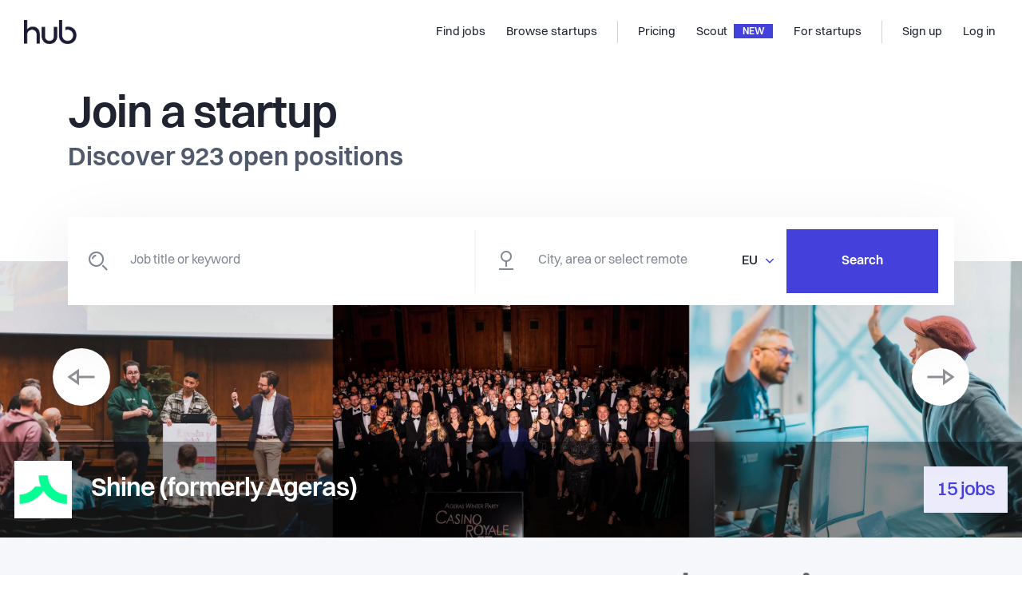

--- FILE ---
content_type: text/html; charset=utf-8
request_url: https://thehub.io/
body_size: 24970
content:
<!doctype html>
<html data-n-head-ssr lang="en" data-n-head="%7B%22lang%22:%7B%22ssr%22:%22en%22%7D%7D">
  <head >
    <title>The Hub | Find your next exciting startup job</title><meta data-n-head="ssr" data-hid="charset" charset="utf-8"><meta data-n-head="ssr" data-hid="viewport" name="viewport" content="width=device-width, initial-scale=1"><meta data-n-head="ssr" data-hid="x-ua" http-equiv="X-UA-Compatible" content="IE=edge"><meta data-n-head="ssr" data-hid="og:type" property="og:type" content="website"><meta data-n-head="ssr" data-hid="twitter:card" name="twitter:card" content="photo"><meta data-n-head="ssr" data-hid="og:title" property="og:title" content="The Hub | Find your next exciting startup job"><meta data-n-head="ssr" data-hid="twitter:title" name="twitter:title" content="The Hub | Find your next exciting startup job"><meta data-n-head="ssr" data-hid="twitter:url" name="twitter:url" content="https://thehub.io"><meta data-n-head="ssr" data-hid="og:url" property="og:url" content="https://thehub.io"><meta data-n-head="ssr" data-hid="description" name="description" content="We connect global talents with career opportunities in Nordic startups. Search through thousands of startup jobs, across location and remote positions"><meta data-n-head="ssr" data-hid="og:description" property="og:description" content="We connect global talents with career opportunities in Nordic startups. Search through thousands of startup jobs, across location and remote positions"><meta data-n-head="ssr" data-hid="twitter:description" name="twitter:description" content="We connect global talents with career opportunities in Nordic startups. Search through thousands of startup jobs, across location and remote positions"><meta data-n-head="ssr" data-hid="og:image" property="og:image" content="https://thehub.io/images/thehub_2022.jpg"><meta data-n-head="ssr" data-hid="twitter:image" property="twitter:image" content="https://thehub.io/images/thehub_2022.jpg"><link data-n-head="ssr" rel="icon" type="image/x-icon" href="/favicon.ico"><link data-n-head="ssr" rel="apple-touch-icon" sizes="180x180" href="/apple-touch-icon.png"><link data-n-head="ssr" rel="android-chrome" sizes="192x192" href="/android-chrome-192x192.png"><link data-n-head="ssr" rel="android-chrome" sizes="512x512" href="/android-chrome-512x512.png"><link data-n-head="ssr" rel="icon" type="image/png" sizes="32x32" href="/favicon-32x32.png"><link data-n-head="ssr" rel="icon" type="image/png" sizes="16x16" href="/favicon-16x16.png"><link data-n-head="ssr" rel="preload" href="/fonts/Volkart-Regular.woff2" as="font" type="font/woff2" crossorigin="anonymous"><link data-n-head="ssr" rel="preload" href="/fonts/Volkart-Bold.woff2" as="font" type="font/woff2" crossorigin="anonymous"><link data-n-head="ssr" rel="preconnect" href="https://api.thehub.io" crossorigin=""><link data-n-head="ssr" rel="preconnect" href="https://thehub-io.imgix.net"><link data-n-head="ssr" rel="dns-prefetch" href="https://api.thehub.io"><link data-n-head="ssr" rel="dns-prefetch" href="https://thehub-io.imgix.net"><link data-n-head="ssr" rel="preconnect" href="https://maps.googleapis.com"><link data-n-head="ssr" rel="dns-prefetch" href="https://maps.googleapis.com"><link data-n-head="ssr" data-hid="link:canonical" rel="canonical" href="https://thehub.io"><script data-n-head="ssr" src="https://vouch.careers/embeded.js" async></script><script data-n-head="ssr" data-hid="gtm-script">if(!window._gtm_init){window._gtm_init=1;(function (w,n,d,m,e,p){w[d]=(w[d]==1||n[d]=='yes'||n[d]==1||n[m]==1||(w[e]&&w[e].p&&e[e][p]()))?1:0})(window,'navigator','doNotTrack','msDoNotTrack','external','msTrackingProtectionEnabled');(function(w,l){w[l]=w[l]||[];w[l].push({'gtm.start':new Date().getTime(),event:'gtm.js'})})(window,'dataLayer');window._gtm_inject=function(i){(function(d,s){var f=d.getElementsByTagName(s)[0],j=d.createElement(s);j.async=true;j.src='https://www.googletagmanager.com/gtm.js?id='+i;f.parentNode.insertBefore(j,f)})(document,'script');}}</script><script data-n-head="ssr" data-hid="FreshdeskChat" src="https://thehubio-support.freshchat.com/js/widget.js" chat="true" async onload="this.__vm_l=1"></script><link rel="modulepreload" href="/_nuxt/ce07b1df6285fa2fedf8.js" as="script"><link rel="modulepreload" href="/_nuxt/3ee0ffc948fc3c8300f8.js" as="script"><link rel="preload" href="/_nuxt/34985bf0ec601610a5b8.css" as="style"><link rel="modulepreload" href="/_nuxt/fe14110654c760bf73d1.js" as="script"><link rel="preload" href="/_nuxt/3d2379a0625f0cb07a9a.css" as="style"><link rel="modulepreload" href="/_nuxt/7ebbac868ec719dbe217.js" as="script"><link rel="preload" href="/_nuxt/ff4e66be6bfdb84d12c9.css" as="style"><link rel="modulepreload" href="/_nuxt/5e4caaa0fcd78b842a09.js" as="script"><link rel="preload" href="/_nuxt/34a9f84ffc740424b86d.css" as="style"><link rel="modulepreload" href="/_nuxt/07567bee63b0773ffbf9.js" as="script"><link rel="preload" href="/_nuxt/5e992a05463fb8e28600.css" as="style"><link rel="modulepreload" href="/_nuxt/6ed063e74a898d6d65a0.js" as="script"><link rel="stylesheet" href="/_nuxt/34985bf0ec601610a5b8.css"><link rel="stylesheet" href="/_nuxt/3d2379a0625f0cb07a9a.css"><link rel="stylesheet" href="/_nuxt/ff4e66be6bfdb84d12c9.css"><link rel="stylesheet" href="/_nuxt/34a9f84ffc740424b86d.css"><link rel="stylesheet" href="/_nuxt/5e992a05463fb8e28600.css">
  </head>
  <body >
    <div data-server-rendered="true" id="__nuxt"><!----><div id="__layout"><div class="layout-base" data-v-16ce5ba9><div class="layout-base__body" data-v-16ce5ba9><div class="default-layout" data-v-16ce5ba9><header id="app-header"><nav class="navbar navbar-light navbar-expand-md"><a href="/" target="_self" class="navbar-brand nuxt-link-exact-active nuxt-link-active"><div><img src="/_nuxt/img/462d7eb.png" width="66" height="30" alt="The Hub logo" class="hidden-md-down"> <img src="/_nuxt/img/462d7eb.png" width="66" height="30" alt="The Hub logo" class="visible-md-down"></div></a> <div class="ml-auto"></div> <div id="nav_collapse" class="navbar-collapse collapse" style="display:none;"><ul class="navbar-nav ml-auto"><li class="nav-item"><a href="/jobs" target="_self" class="nav-link"><span title="Find jobs">Find jobs</span> <!----></a></li><li class="nav-item"><a href="/startups" target="_self" class="nav-link"><span title="Browse startups">Browse startups</span> <!----></a></li><span class="navbar-text spacer"></span><li class="nav-item"><a href="/pricing" target="_self" class="nav-link"><span title="Pricing">Pricing</span> <!----></a></li><li class="nav-item"><a href="/scout" target="_self" class="nav-link"><span title="Scout">Scout</span> <div class="headerbar-chevron">
              NEW
            </div></a></li><li class="nav-item"><a href="/startups/join" target="_self" class="nav-link"><span title="For startups">For startups</span> <!----></a></li><span class="navbar-text spacer"></span></ul> <ul class="navbar-nav"><li class="nav-item"><a target="_self" href="#" class="nav-link"><span title="Sign up">Sign up</span></a></li> <li class="nav-item"><a target="_self" href="#" class="nav-link"><span title="Log in">Log in</span></a></li></ul></div> <!----> <button type="button" aria-label="Toggle navigation" aria-controls="nav_collapse" aria-expanded="false" class="navbar-toggler"><span class="navbar-toggler-icon"></span></button></nav> <!----></header> <div class="default-layout__body" data-v-16ce5ba9><content data-v-16ce5ba9><section class="default-layout__body__content" data-v-4d1927a2><div class="component-hero-home mobile_display" data-v-12986958 data-v-4d1927a2><div class="component-hero-home__title container" data-v-12986958 data-v-12986958><h1 data-v-12986958>
      Find your next
      <br data-v-12986958><span data-v-12986958>exciting</span> startup job
    </h1></div> <div class="component-hero-home__image-search" data-v-12986958><div class="container" data-v-12986958 data-v-12986958><div class="component-hero-home__pattern" style="background-image:url(/_nuxt/568a8f7f51e11c2d43eca44a0d17263d.svg);" data-v-12986958><canvas width="431" height="360" data-v-12986958></canvas></div> <div class="component-hero-home__search-job-wrapper" data-v-12986958><form data-v-12986958><div class="component-search-bar component-search-bar--big"><div class="component-search-bar__item component-search-bar__item--keyword" style="border-color:#f5f7fa;"><input type="text" placeholder="Job title or keyword" autocomplete="off" value="" class="component-search-bar__item__input form-control"> <i class="component-search-bar__item__icon icon-search"></i></div> <div class="component-search-bar__item component-search-bar__item--location"><i class="component-search-bar__item__icon icon-location"></i> <div placeholder="City, area or select remote" class="component-search-bar__item__address"><input autocomplete="off" placeholder="City, area or select remote" class="form-control component-search-bar__item__input"> </div> <div class="dropdown btn-group b-dropdown component-search-bar__item__country"><!----><button aria-haspopup="true" aria-expanded="false" type="button" class="btn dropdown-toggle btn-link dropdown-toggle-no-caret"><span>EU</span> <i class="icon-caret text-blue-900"></i></button><ul role="menu" tabindex="-1" class="dropdown-menu dropdown-menu-right"> <li role="presentation"><a role="menuitem" target="_self" href="#" class="dropdown-item">
          Denmark
        </a></li><li role="presentation"><a role="menuitem" target="_self" href="#" class="dropdown-item">
          Finland
        </a></li><li role="presentation"><a role="menuitem" target="_self" href="#" class="dropdown-item">
          Iceland
        </a></li><li role="presentation"><a role="menuitem" target="_self" href="#" class="dropdown-item">
          Norway
        </a></li><li role="presentation"><a role="menuitem" target="_self" href="#" class="dropdown-item">
          Sweden
        </a></li><li role="presentation"><a role="menuitem" target="_self" href="#" class="dropdown-item">
          Other Europe
        </a></li><li role="presentation"><a role="menuitem" target="_self" href="#" class="dropdown-item">
          Remote
        </a></li></ul></div></div> <!----> <div class="component-search-bar__submit"><button class="component-search-bar__submit__button btn">
        Search
      </button></div></div></form></div></div></div></div> <div class="component-hero-home mobile_hide" data-v-5ae4dd68 data-v-4d1927a2><div class="component-hero-home__title container" data-v-5ae4dd68 data-v-5ae4dd68><h1 data-v-5ae4dd68>
      Join a startup
       <span data-v-5ae4dd68>Discover  open positions</span></h1></div> <div class="component-hero-home__image-search" data-v-5ae4dd68><div class="container" data-v-5ae4dd68 data-v-5ae4dd68><div class="component-hero-home__search-job-wrapper" data-v-5ae4dd68><form data-v-5ae4dd68><div class="component-search-bar component-search-bar--big"><div class="component-search-bar__item component-search-bar__item--keyword" style="border-color:#f5f7fa;"><input type="text" placeholder="Job title or keyword" autocomplete="off" value="" class="component-search-bar__item__input form-control"> <i class="component-search-bar__item__icon icon-search"></i></div> <div class="component-search-bar__item component-search-bar__item--location"><i class="component-search-bar__item__icon icon-location"></i> <div placeholder="City, area or select remote" class="component-search-bar__item__address"><input autocomplete="off" placeholder="City, area or select remote" class="form-control component-search-bar__item__input"> </div> <div class="dropdown btn-group b-dropdown component-search-bar__item__country"><!----><button aria-haspopup="true" aria-expanded="false" type="button" class="btn dropdown-toggle btn-link dropdown-toggle-no-caret"><span>EU</span> <i class="icon-caret text-blue-900"></i></button><ul role="menu" tabindex="-1" class="dropdown-menu dropdown-menu-right"> <li role="presentation"><a role="menuitem" target="_self" href="#" class="dropdown-item">
          Denmark
        </a></li><li role="presentation"><a role="menuitem" target="_self" href="#" class="dropdown-item">
          Finland
        </a></li><li role="presentation"><a role="menuitem" target="_self" href="#" class="dropdown-item">
          Iceland
        </a></li><li role="presentation"><a role="menuitem" target="_self" href="#" class="dropdown-item">
          Norway
        </a></li><li role="presentation"><a role="menuitem" target="_self" href="#" class="dropdown-item">
          Sweden
        </a></li><li role="presentation"><a role="menuitem" target="_self" href="#" class="dropdown-item">
          Other Europe
        </a></li><li role="presentation"><a role="menuitem" target="_self" href="#" class="dropdown-item">
          Remote
        </a></li></ul></div></div> <!----> <div class="component-search-bar__submit"><button class="component-search-bar__submit__button btn">
        Search
      </button></div></div></form></div></div> <div class="component-hero-home__image-wrapper" data-v-5ae4dd68><div class="startup_carousel" data-v-67e9eede data-v-5ae4dd68><a href="/startups/ageras-as" data-v-67e9eede><div class="startup_carousel-image_container " data-v-67e9eede><!----> <img src="/_nuxt/img/4d3c559.webp" alt="Shine (formerly Ageras): 15 jobs active" class="startup_carousel__img startup_carousel-image_container-img" data-v-67e9eede data-v-67e9eede> <!----></div> <div class="startup_carousel__band" data-v-67e9eede><div class="startup_carousel__content" data-v-67e9eede><div class="align-items-center startup_carousel__company" data-v-67e9eede><img src="https://thehub-io.imgix.net/files/s3/20230628104555-e0f13e89b6c97a8a280e5866a24b7167.jpg?fit=crop&amp;w=300&amp;h=300&amp;auto=format&amp;q=60" alt="Shine (formerly Ageras) logo" class="startup_carousel__logo" data-v-67e9eede data-v-67e9eede> <h3 data-v-67e9eede data-v-67e9eede>Shine (formerly Ageras)</h3></div> <div class="startup_carousel__counter" data-v-67e9eede><h3 data-v-67e9eede data-v-67e9eede>
              15 jobs
            </h3></div></div></div></a></div></div></div></div> <section class="hero-companies_block_container component-container component-container--width--default component-container--spacing--default" data-v-3bc61b62 data-v-4d1927a2><div class="component-container__bounds container"><div class="component-container__bounds__inner" style="padding-top:24px;padding-bottom:2rem;"><div class="hero-companies_block_wrapper" data-v-3bc61b62><div class="hero-companies_wrapper" data-v-3bc61b62><div class="hero-company-node_wrapper" data-v-3bc61b62><img src="/_nuxt/img/980a27e.webp" class="hero-company-node" data-v-3bc61b62></div><div class="hero-company-node_wrapper" data-v-3bc61b62><img src="/_nuxt/img/ed19541.webp" class="hero-company-node" data-v-3bc61b62></div><div class="hero-company-node_wrapper" data-v-3bc61b62><img src="/_nuxt/img/543fef2.webp" class="hero-company-node" data-v-3bc61b62></div><div class="hero-company-node_wrapper" data-v-3bc61b62><img src="/_nuxt/img/9e1e551.webp" class="hero-company-node" data-v-3bc61b62></div><div class="hero-company-node_wrapper" data-v-3bc61b62><img src="/_nuxt/img/318f8e6.webp" class="hero-company-node" data-v-3bc61b62></div><div class="hero-company-node_wrapper" data-v-3bc61b62><img src="/_nuxt/img/6f8be3c.webp" class="hero-company-node" data-v-3bc61b62></div><div class="hero-company-node_wrapper" data-v-3bc61b62><img src="/_nuxt/img/05d9597.webp" class="hero-company-node" data-v-3bc61b62></div><div class="hero-company-node_wrapper" data-v-3bc61b62><img src="/_nuxt/img/95abc9e.webp" class="hero-company-node" data-v-3bc61b62></div></div></div></div></div></section> <div class="component-grid-categories" data-v-efeddd30 data-v-4d1927a2><div class="container" data-v-efeddd30 data-v-efeddd30><div class="component-grid-categories__title" data-v-efeddd30><h2 data-v-efeddd30>Explore by category</h2></div> <ul class="component-grid-categories__grid" data-v-efeddd30><li data-v-efeddd30><a href="/jobs?roles=backenddeveloper&amp;roles=devops&amp;roles=engineer&amp;roles=frontenddeveloper&amp;roles=fullstackdeveloper&amp;roles=mobiledevelopment&amp;roles=productmanagement&amp;countryCode=EU&amp;sorting=newJobs" class="card-category" data-v-efeddd30><img src="/_nuxt/84436968821a47d6e3efdfbfb487cb2a.svg" alt="Magnifying glass" data-v-efeddd30> <h5 data-v-efeddd30>Engineering &amp; Product jobs</h5></a></li><li data-v-efeddd30><a href="/jobs?roles=marketing&amp;countryCode=EU&amp;sorting=newJobs" class="card-category" data-v-efeddd30><img src="/_nuxt/84436968821a47d6e3efdfbfb487cb2a.svg" alt="Magnifying glass" data-v-efeddd30> <h5 data-v-efeddd30>Marketing &amp; Growth jobs</h5></a></li><li data-v-efeddd30><a href="/jobs?roles=design&amp;roles=uxuidesigner&amp;countryCode=EU&amp;sorting=newJobs" class="card-category" data-v-efeddd30><img src="/_nuxt/84436968821a47d6e3efdfbfb487cb2a.svg" alt="Magnifying glass" data-v-efeddd30> <h5 data-v-efeddd30>Design &amp; Creative jobs</h5></a></li><li data-v-efeddd30><a href="/jobs?roles=analyst&amp;roles=datascience&amp;roles=devops&amp;countryCode=EU&amp;sorting=newJobs" class="card-category" data-v-efeddd30><img src="/_nuxt/84436968821a47d6e3efdfbfb487cb2a.svg" alt="Magnifying glass" data-v-efeddd30> <h5 data-v-efeddd30>Data &amp; Analytics jobs</h5></a></li><li data-v-efeddd30><a href="/jobs?roles=finance&amp;roles=legal&amp;roles=operations&amp;roles=projectmanagement&amp;countryCode=EU&amp;sorting=newJobs" class="card-category" data-v-efeddd30><img src="/_nuxt/84436968821a47d6e3efdfbfb487cb2a.svg" alt="Magnifying glass" data-v-efeddd30> <h5 data-v-efeddd30>Operations &amp; Finance Jobs</h5></a></li><li data-v-efeddd30><a href="/jobs?roles=businessdevelopment&amp;roles=customerservice&amp;roles=customersuccess&amp;roles=sales&amp;countryCode=EU&amp;sorting=newJobs" class="card-category" data-v-efeddd30><img src="/_nuxt/84436968821a47d6e3efdfbfb487cb2a.svg" alt="Magnifying glass" data-v-efeddd30> <h5 data-v-efeddd30>Sales, CS &amp; Business jobs</h5></a></li><li data-v-efeddd30><a href="/jobs?roles=humanresources&amp;countryCode=EU&amp;sorting=newJobs" class="card-category" data-v-efeddd30><img src="/_nuxt/84436968821a47d6e3efdfbfb487cb2a.svg" alt="Magnifying glass" data-v-efeddd30> <h5 data-v-efeddd30>HR &amp; Recruiting jobs</h5></a></li><li data-v-efeddd30><a href="/jobs?countryCode=REMOTE&amp;sorting=newJobs" class="card-category" data-v-efeddd30><img src="/_nuxt/84436968821a47d6e3efdfbfb487cb2a.svg" alt="Magnifying glass" data-v-efeddd30> <h5 data-v-efeddd30>Remote jobs at Nordic startups</h5></a></li><li data-v-efeddd30><a href="/jobs?countryCode=EU&amp;sorting=newJobs" class="card-category" data-v-efeddd30><img src="/_nuxt/84436968821a47d6e3efdfbfb487cb2a.svg" alt="Magnifying glass" data-v-efeddd30> <h5 data-v-efeddd30>Nordic startup jobs in Europe</h5></a></li></ul> <img src="/_nuxt/c50e03997229d2ae16222a82f9d2e3be.svg" alt="pattern" class="component-grid-categories__pattern" data-v-efeddd30></div></div> <div class="featured_startups" data-v-3a297d36 data-v-4d1927a2><div class="container" data-v-3a297d36 data-v-3a297d36><div class="featured_startups-header" data-v-3a297d36><h2 data-v-3a297d36>Featured startups</h2> <div class="featured_startups-subheader" data-v-3a297d36><span class="featured_startups-subheader-text" data-v-3a297d36> Find your second home.</span> <a href="/startups?countryCodes=DK&amp;countryCodes=FI&amp;countryCodes=IS&amp;countryCodes=NO&amp;countryCodes=EU&amp;countryCodes=SE" target="_self" class="link-arrow" data-v-3a297d36><span class="link-arrow__content">Show all startups</span> <i class="icon-arrow-right link-arrow__icon"></i></a></div></div> <div class="featured_startups-active_startups" data-v-3a297d36><div data-v-3a297d36><div class="featured_startups-active_startup_wrapper" data-v-3a297d36><div class="featured_startups-active_startup-logo_wrapper" data-v-3a297d36><img src="https://thehub-io.imgix.net/files/s3/20201007082605-8d25acdb07bba9a61dee6f6c94c5e7be.jpg?fit=crop&amp;w=200&amp;h=200&amp;auto=format&amp;q=60" alt="Pleo Technologies" class="featured_startups-active_startup-logo" data-v-3a297d36></div> <h4 class="featured_startups-active_startup-title" data-v-3a297d36>Pleo Technologies</h4> <div class="featured_startups-active_startup-description" data-v-3a297d36>
            Looking back at Pleo’s journey, there’s one thing that has stayed the same, and that’s ‘going beyond’. That’s why today our customers don’t just expense, reimburse, report, submit, or close the books. They Pleo it. All of it.

Company spending should be delegated to all employees and teams, be as automated as possible, and drive a culture of responsible spending. Finance teams shouldn’t be siloed from the rest of the organisation – they should work in unity with marketing, sales, IT and everyone else. 

www.pleo.io

          </div> <div class="featured_startups-active_startup-details" data-v-3a297d36><div class="featured_startups-active_startup-details-industies" data-v-3a297d36>
              
            </div> <div class="featured_startups-active_startup-details-jobs_count" data-v-3a297d36>
              21 jobs
            </div></div> <a href="/startups/pleo" class="featured_startups-active_startup_a" data-v-3a297d36></a></div></div><div data-v-3a297d36><div class="featured_startups-active_startup_wrapper" data-v-3a297d36><div class="featured_startups-active_startup-logo_wrapper" data-v-3a297d36><img src="https://thehub-io.imgix.net/files/s3/20240906121746-87d7a2237b72931eafbe4f8e3a4a16de.png?fit=crop&amp;w=200&amp;h=200&amp;auto=format&amp;q=60" alt="Too Good To Go " class="featured_startups-active_startup-logo" data-v-3a297d36></div> <h4 class="featured_startups-active_startup-title" data-v-3a297d36>Too Good To Go </h4> <div class="featured_startups-active_startup-description" data-v-3a297d36>
            At Too Good To Go we are dedicated to the fight against food waste!

Food waste is a huge global issue, with one-third of all food produced being wasted, a landfill is overflowing and our environment is really suffering the consequences. 
And it's not just about the food itself, it's all the resources that went into producing the food, the land, the water, the labour. It's a sad state of affairs and we're on a mission to inspire and empower everyone to take action! 
Our platform allows people to buy surplus, unsold food from restaurants, cafes, supermarkets, bakeries etc. that otherwise would have to be thrown out. Through our app, everybody can make a difference by 'saving'​ perfectly good, delicious food from going in the bin.
          </div> <div class="featured_startups-active_startup-details" data-v-3a297d36><div class="featured_startups-active_startup-details-industies" data-v-3a297d36>
              
            </div> <div class="featured_startups-active_startup-details-jobs_count" data-v-3a297d36>
              13 jobs
            </div></div> <a href="/startups/too-good-to-go" class="featured_startups-active_startup_a" data-v-3a297d36></a></div></div><div data-v-3a297d36><div class="featured_startups-active_startup_wrapper" data-v-3a297d36><div class="featured_startups-active_startup-logo_wrapper" data-v-3a297d36><img src="https://thehub-io.imgix.net/files/s3/20221109100521-469a3cd5fe7b1df7f2679b0941667445.jpg?fit=crop&amp;w=200&amp;h=200&amp;auto=format&amp;q=60" alt="Klar" class="featured_startups-active_startup-logo" data-v-3a297d36></div> <h4 class="featured_startups-active_startup-title" data-v-3a297d36>Klar</h4> <div class="featured_startups-active_startup-description" data-v-3a297d36>
            Klar is the first European startup that’s making do-it-yourself home improvement accessible and affordable to anyone. ⭐

We have 1 brand in 6 countries - Denmark, Sweden, Norway, UK, Germany &amp; Estonia. During the last few years, we have used technology to revolutionise an outdated industry and our aim is to continue to do so with you on board.  🚀

We don’t want things to be more complicated than they have to. We like straight talk and improving the homes of everyone is serious business for us – so why idle on formalities? 

We want everyone to live well – that means we need to get in touch with a lot of people. Of course, that doesn’t happen all at once, it happens one step at a time. Our goal is that this step is twice as big every year compared to the last. That is, our goal for the company is to grow at least 100%, every year.

If that’s the kind of ambition that inspires you, then jump aboard - read more about us here: 

https://klarhome.career.emply.com/  💯

SNEAK PEAK ON OUR CULTURE? 👇
https://youtu.be/w4f-vS2tm0Q
          </div> <div class="featured_startups-active_startup-details" data-v-3a297d36><div class="featured_startups-active_startup-details-industies" data-v-3a297d36>
              
            </div> <div class="featured_startups-active_startup-details-jobs_count" data-v-3a297d36>
              1 jobs
            </div></div> <a href="/startups/klarvinduer" class="featured_startups-active_startup_a" data-v-3a297d36></a></div></div></div> <img src="/_nuxt/a02526c137220a132cc75f6bcdeefb13.svg" alt="pattern" class="featured_startups-pattern" data-v-3a297d36></div></div> <div data-v-4d1927a2><!----></div><div data-v-4d1927a2><section class="view-home__section view-home__section--jobs" data-v-281fac93 data-v-4d1927a2><div class="container" data-v-281fac93 data-v-281fac93><div class="view-home__section__pattern" data-v-281fac93></div> <div class="view-home__section__header" data-v-281fac93><h2 data-v-281fac93>Engineering  jobs</h2> <span data-v-281fac93><a href="/jobs?roles=backenddeveloper&amp;roles=devops&amp;roles=engineer&amp;roles=frontenddeveloper&amp;roles=fullstackdeveloper&amp;roles=mobiledevelopment&amp;sorting=mostPopular&amp;countryCode=EU" target="_self" class="link-arrow" data-v-281fac93><span class="link-arrow__content">View all</span> <i class="icon-arrow-right link-arrow__icon"></i></a></span></div> <div class="my-10" data-v-281fac93><div class="card card-job-find-list" data-v-281fac93><!----> <!----> <!----> <div class="card__content"><!----> <div class="media-item" style="align-items:flex-start;flex-direction:row;"><div class="media-item__image media-item__image--image--small media-item__image--gap--medium" style="background-image:url(https://thehub-io.imgix.net/files/s3/20251103080648-b7f202c1537b7a5b16661e9778314946.png?fit=crop&amp;w=300&amp;h=300&amp;auto=format&amp;q=60);"></div> <div class="media-item__content"><div class="card-job-find-list__title"><span class="card-job-find-list__position">Frontend Developer (TypeScript, React)</span> <div class="bullet-inline-list text-gray-600 fw500" style="font-size:0.8125rem;"><span>Flowbox</span> <span>Barcelona</span> <!----> <span>Full-time</span></div></div> <!----> <!----> <!----> <div class="card-job-find-list__tag"><!----></div></div></div> <a href="/jobs/6950737ab84d5d37cfb43123" class="card-job-find-list__link"></a></div> <!----></div></div><div class="my-10" data-v-281fac93><div class="card card-job-find-list" data-v-281fac93><!----> <!----> <!----> <div class="card__content"><!----> <div class="media-item" style="align-items:flex-start;flex-direction:row;"><div class="media-item__image media-item__image--image--small media-item__image--gap--medium" style="background-image:url(https://thehub-io.imgix.net/files/s3/20250508091647-56643752ee6c121f590414e8d658ddb4.png?fit=crop&amp;w=300&amp;h=300&amp;auto=format&amp;q=60);"></div> <div class="media-item__content"><div class="card-job-find-list__title"><span class="card-job-find-list__position">Software developer</span> <div class="bullet-inline-list text-gray-600 fw500" style="font-size:0.8125rem;"><span>Commentsell</span> <span>Barcelona</span> <!----> <span>Full-time</span></div></div> <!----> <!----> <!----> <div class="card-job-find-list__tag"><!----></div></div></div> <a href="/jobs/695b8a8275167f377e539e16" class="card-job-find-list__link"></a></div> <!----></div></div><div class="my-10" data-v-281fac93><div class="card card-job-find-list" data-v-281fac93><!----> <!----> <!----> <div class="card__content"><!----> <div class="media-item" style="align-items:flex-start;flex-direction:row;"><div class="media-item__image media-item__image--image--small media-item__image--gap--medium" style="background-image:url(https://thehub-io.imgix.net/files/s3/20251103080648-b7f202c1537b7a5b16661e9778314946.png?fit=crop&amp;w=300&amp;h=300&amp;auto=format&amp;q=60);"></div> <div class="media-item__content"><div class="card-job-find-list__title"><span class="card-job-find-list__position">Backend Developer</span> <div class="bullet-inline-list text-gray-600 fw500" style="font-size:0.8125rem;"><span>Flowbox</span> <span>Barcelona</span> <!----> <span>Full-time</span></div></div> <!----> <!----> <!----> <div class="card-job-find-list__tag"><!----></div></div></div> <a href="/jobs/69507349b84d5d37cfb4145b" class="card-job-find-list__link"></a></div> <!----></div></div><div class="my-10" data-v-281fac93><div class="card card-job-find-list" data-v-281fac93><!----> <!----> <!----> <div class="card__content"><!----> <div class="media-item" style="align-items:flex-start;flex-direction:row;"><div class="media-item__image media-item__image--image--small media-item__image--gap--medium" style="background-image:url(https://thehub-io.imgix.net/files/s3/20251020065019-4c77c6fce0357b0f1c341eeb1ac8765c.jpg?fit=crop&amp;w=300&amp;h=300&amp;auto=format&amp;q=60);"></div> <div class="media-item__content"><div class="card-job-find-list__title"><span class="card-job-find-list__position">Software Engineer, Front End Leaning (Tech Lead level)</span> <div class="bullet-inline-list text-gray-600 fw500" style="font-size:0.8125rem;"><span>Synthesia</span> <span>London</span> <!----> <span>Full-time</span></div></div> <!----> <!----> <!----> <div class="card-job-find-list__tag"><!----></div></div></div> <a href="/jobs/688c0720176693bc7f6c71a2" class="card-job-find-list__link"></a></div> <!----></div></div><div class="my-10" data-v-281fac93><div class="card card-job-find-list" data-v-281fac93><!----> <!----> <!----> <div class="card__content"><!----> <div class="media-item" style="align-items:flex-start;flex-direction:row;"><div class="media-item__image media-item__image--image--small media-item__image--gap--medium" style="background-image:url(https://thehub-io.imgix.net/files/s3/20251103080648-b7f202c1537b7a5b16661e9778314946.png?fit=crop&amp;w=300&amp;h=300&amp;auto=format&amp;q=60);"></div> <div class="media-item__content"><div class="card-job-find-list__title"><span class="card-job-find-list__position">Technical Support Associate</span> <div class="bullet-inline-list text-gray-600 fw500" style="font-size:0.8125rem;"><span>Flowbox</span> <span>Barcelona</span> <!----> <span>Full-time</span></div></div> <!----> <!----> <!----> <div class="card-job-find-list__tag"><!----></div></div></div> <a href="/jobs/695073e1b84d5d37cfb43c95" class="card-job-find-list__link"></a></div> <!----></div></div></div></section></div><div data-v-4d1927a2><section class="view-home__section view-home__section--jobs" data-v-281fac93 data-v-4d1927a2><div class="container" data-v-281fac93 data-v-281fac93><div class="view-home__section__pattern" data-v-281fac93></div> <div class="view-home__section__header" data-v-281fac93><h2 data-v-281fac93>Product  jobs</h2> <span data-v-281fac93><a href="/jobs?roles=productmanagement&amp;roles=uxuidesigner&amp;sorting=mostPopular&amp;countryCode=EU" target="_self" class="link-arrow" data-v-281fac93><span class="link-arrow__content">View all</span> <i class="icon-arrow-right link-arrow__icon"></i></a></span></div> <div class="my-10" data-v-281fac93><div class="card card-job-find-list" data-v-281fac93><!----> <!----> <!----> <div class="card__content"><!----> <div class="media-item" style="align-items:flex-start;flex-direction:row;"><div class="media-item__image media-item__image--image--small media-item__image--gap--medium" style="background-image:url(https://thehub-io.imgix.net/files/s3/20230628104555-e0f13e89b6c97a8a280e5866a24b7167.jpg?fit=crop&amp;w=300&amp;h=300&amp;auto=format&amp;q=60);"></div> <div class="media-item__content"><div class="card-job-find-list__title"><span class="card-job-find-list__position">Product Manager - Cards</span> <div class="bullet-inline-list text-gray-600 fw500" style="font-size:0.8125rem;"><span>Shine (formerly Ageras)</span> <span>Paris</span> <!----> <span>Full-time</span></div></div> <!----> <!----> <!----> <div class="card-job-find-list__tag"><!----></div></div></div> <a href="/jobs/68ddc0886b6a942af76a763b" class="card-job-find-list__link"></a></div> <!----></div></div><div class="my-10" data-v-281fac93><div class="card card-job-find-list" data-v-281fac93><!----> <!----> <!----> <div class="card__content"><!----> <div class="media-item" style="align-items:flex-start;flex-direction:row;"><div class="media-item__image media-item__image--image--small media-item__image--gap--medium" style="background-image:url(https://thehub-io.imgix.net/files/s3/20241211142125-0a5b220e303c386c94ae97dbffbb4a38.png?fit=crop&amp;w=300&amp;h=300&amp;auto=format&amp;q=60);"></div> <div class="media-item__content"><div class="card-job-find-list__title"><span class="card-job-find-list__position">Senior Product Designer</span> <div class="bullet-inline-list text-gray-600 fw500" style="font-size:0.8125rem;"><span>Supermetrics</span> <span>Amsterdam</span> <!----> <span>Full-time</span></div></div> <!----> <!----> <!----> <div class="card-job-find-list__tag"><!----></div></div></div> <a href="/jobs/690be89bcc00a86a10d3dbdd" class="card-job-find-list__link"></a></div> <!----></div></div><div class="my-10" data-v-281fac93><div class="card card-job-find-list" data-v-281fac93><!----> <!----> <!----> <div class="card__content"><!----> <div class="media-item" style="align-items:flex-start;flex-direction:row;"><div class="media-item__image media-item__image--image--small media-item__image--gap--medium" style="background-image:url(https://thehub-io.imgix.net/files/s3/20230628060546-06502e6e8906967f6e078667b6a5da1c.jpg?fit=crop&amp;w=300&amp;h=300&amp;auto=format&amp;q=60);"></div> <div class="media-item__content"><div class="card-job-find-list__title"><span class="card-job-find-list__position">Product Owner, Spain</span> <div class="bullet-inline-list text-gray-600 fw500" style="font-size:0.8125rem;"><span>Draivi</span> <span>Barcelona</span> <!----> <span>Full-time</span></div></div> <!----> <!----> <!----> <div class="card-job-find-list__tag"><!----></div></div></div> <a href="/jobs/693b5b18efed440a428f26cd" class="card-job-find-list__link"></a></div> <!----></div></div><div class="my-10" data-v-281fac93><div class="card card-job-find-list" data-v-281fac93><!----> <!----> <!----> <div class="card__content"><!----> <div class="media-item" style="align-items:flex-start;flex-direction:row;"><div class="media-item__image media-item__image--image--small media-item__image--gap--medium" style="background-image:url(https://thehub-io.imgix.net/files/s3/20201022065527-195790f3342601bbe8a89bbb640c9304.png?fit=crop&amp;w=300&amp;h=300&amp;auto=format&amp;q=60);"></div> <div class="media-item__content"><div class="card-job-find-list__title"><span class="card-job-find-list__position">Senior Technical Product Manager</span> <div class="bullet-inline-list text-gray-600 fw500" style="font-size:0.8125rem;"><span>Veo Technologies</span> <span>Berlin</span> <!----> <span>Full-time</span></div></div> <!----> <!----> <!----> <div class="card-job-find-list__tag"><!----></div></div></div> <a href="/jobs/6949e28acaf07c615d78cf4e" class="card-job-find-list__link"></a></div> <!----></div></div><div class="my-10" data-v-281fac93><div class="card card-job-find-list" data-v-281fac93><!----> <!----> <!----> <div class="card__content"><!----> <div class="media-item" style="align-items:flex-start;flex-direction:row;"><div class="media-item__image media-item__image--image--small media-item__image--gap--medium" style="background-image:url(https://thehub-io.imgix.net/files/s3/20251020065019-4c77c6fce0357b0f1c341eeb1ac8765c.jpg?fit=crop&amp;w=300&amp;h=300&amp;auto=format&amp;q=60);"></div> <div class="media-item__content"><div class="card-job-find-list__title"><span class="card-job-find-list__position">Product Manager (Senior/Lead/Principal-level)</span> <div class="bullet-inline-list text-gray-600 fw500" style="font-size:0.8125rem;"><span>Synthesia</span> <span>London</span> <!----> <span>Full-time</span></div></div> <!----> <!----> <!----> <div class="card-job-find-list__tag"><!----></div></div></div> <a href="/jobs/68c0c321c1a89746ca13ca8d" class="card-job-find-list__link"></a></div> <!----></div></div></div></section></div><div data-v-4d1927a2><section class="view-home__section view-home__section--jobs" data-v-281fac93 data-v-4d1927a2><div class="container" data-v-281fac93 data-v-281fac93><div class="view-home__section__pattern" data-v-281fac93></div> <div class="view-home__section__header" data-v-281fac93><h2 data-v-281fac93>Design  jobs</h2> <span data-v-281fac93><a href="/jobs?roles=design&amp;roles=uxuidesigner&amp;sorting=mostPopular&amp;countryCode=EU" target="_self" class="link-arrow" data-v-281fac93><span class="link-arrow__content">View all</span> <i class="icon-arrow-right link-arrow__icon"></i></a></span></div> <div class="my-10" data-v-281fac93><div class="card card-job-find-list" data-v-281fac93><!----> <!----> <!----> <div class="card__content"><!----> <div class="media-item" style="align-items:flex-start;flex-direction:row;"><div class="media-item__image media-item__image--image--small media-item__image--gap--medium" style="background-image:url(https://thehub-io.imgix.net/files/s3/20241211142125-0a5b220e303c386c94ae97dbffbb4a38.png?fit=crop&amp;w=300&amp;h=300&amp;auto=format&amp;q=60);"></div> <div class="media-item__content"><div class="card-job-find-list__title"><span class="card-job-find-list__position">Senior Product Designer</span> <div class="bullet-inline-list text-gray-600 fw500" style="font-size:0.8125rem;"><span>Supermetrics</span> <span>Amsterdam</span> <!----> <span>Full-time</span></div></div> <!----> <!----> <!----> <div class="card-job-find-list__tag"><!----></div></div></div> <a href="/jobs/690be89bcc00a86a10d3dbdd" class="card-job-find-list__link"></a></div> <!----></div></div><div class="my-10" data-v-281fac93><div class="card card-job-find-list" data-v-281fac93><!----> <!----> <!----> <div class="card__content"><!----> <div class="media-item" style="align-items:flex-start;flex-direction:row;"><div class="media-item__image media-item__image--image--small media-item__image--gap--medium" style="background-image:url(https://thehub-io.imgix.net/files/s3/20251020065019-4c77c6fce0357b0f1c341eeb1ac8765c.jpg?fit=crop&amp;w=300&amp;h=300&amp;auto=format&amp;q=60);"></div> <div class="media-item__content"><div class="card-job-find-list__title"><span class="card-job-find-list__position">Digital Designer (mid-level)</span> <div class="bullet-inline-list text-gray-600 fw500" style="font-size:0.8125rem;"><span>Synthesia</span> <span>London</span> <!----> <span>Full-time</span></div></div> <!----> <!----> <!----> <div class="card-job-find-list__tag"><!----></div></div></div> <a href="/jobs/67be5d1725aca324d5c1a3d2" class="card-job-find-list__link"></a></div> <!----></div></div><div class="my-10" data-v-281fac93><div class="card card-job-find-list" data-v-281fac93><!----> <!----> <!----> <div class="card__content"><!----> <div class="media-item" style="align-items:flex-start;flex-direction:row;"><div class="media-item__image media-item__image--image--small media-item__image--gap--medium" style="background-image:url(https://thehub-io.imgix.net/files/s3/20251020065019-4c77c6fce0357b0f1c341eeb1ac8765c.jpg?fit=crop&amp;w=300&amp;h=300&amp;auto=format&amp;q=60);"></div> <div class="media-item__content"><div class="card-job-find-list__title"><span class="card-job-find-list__position">Junior Digital Designer - London</span> <div class="bullet-inline-list text-gray-600 fw500" style="font-size:0.8125rem;"><span>Synthesia</span> <span>London</span> <!----> <span>Full-time</span></div></div> <!----> <!----> <!----> <div class="card-job-find-list__tag"><!----></div></div></div> <a href="/jobs/68ae4e1cdd7c70a536ed9692" class="card-job-find-list__link"></a></div> <!----></div></div><div class="my-10" data-v-281fac93><div class="card card-job-find-list" data-v-281fac93><!----> <!----> <!----> <div class="card__content"><!----> <div class="media-item" style="align-items:flex-start;flex-direction:row;"><div class="media-item__image media-item__image--image--small media-item__image--gap--medium" style="background-image:url(https://thehub-io.imgix.net/files/s3/20251020065019-4c77c6fce0357b0f1c341eeb1ac8765c.jpg?fit=crop&amp;w=300&amp;h=300&amp;auto=format&amp;q=60);"></div> <div class="media-item__content"><div class="card-job-find-list__title"><span class="card-job-find-list__position">Lead Brand Designer</span> <div class="bullet-inline-list text-gray-600 fw500" style="font-size:0.8125rem;"><span>Synthesia</span> <span>London</span> <!----> <span>Full-time</span></div></div> <!----> <!----> <!----> <div class="card-job-find-list__tag"><!----></div></div></div> <a href="/jobs/688c0720176693bc7f6c71a4" class="card-job-find-list__link"></a></div> <!----></div></div><div class="my-10" data-v-281fac93><div class="card card-job-find-list" data-v-281fac93><!----> <!----> <!----> <div class="card__content"><!----> <div class="media-item" style="align-items:flex-start;flex-direction:row;"><div class="media-item__image media-item__image--image--small media-item__image--gap--medium" style="background-image:url(https://thehub-io.imgix.net/files/s3/20251020065019-4c77c6fce0357b0f1c341eeb1ac8765c.jpg?fit=crop&amp;w=300&amp;h=300&amp;auto=format&amp;q=60);"></div> <div class="media-item__content"><div class="card-job-find-list__title"><span class="card-job-find-list__position">Social-First Video Editor (Senior)</span> <div class="bullet-inline-list text-gray-600 fw500" style="font-size:0.8125rem;"><span>Synthesia</span> <span>London</span> <!----> <span>Full-time</span></div></div> <!----> <!----> <!----> <div class="card-job-find-list__tag"><!----></div></div></div> <a href="/jobs/6889641b176693bc7f586e33" class="card-job-find-list__link"></a></div> <!----></div></div></div></section></div><div data-v-4d1927a2><section class="view-home__section view-home__section--jobs" data-v-281fac93 data-v-4d1927a2><div class="container" data-v-281fac93 data-v-281fac93><div class="view-home__section__pattern" data-v-281fac93></div> <div class="view-home__section__header" data-v-281fac93><h2 data-v-281fac93>Marketing jobs</h2> <span data-v-281fac93><a href="/jobs?roles=marketing&amp;sorting=mostPopular&amp;countryCode=EU" target="_self" class="link-arrow" data-v-281fac93><span class="link-arrow__content">View all</span> <i class="icon-arrow-right link-arrow__icon"></i></a></span></div> <div class="my-10" data-v-281fac93><div class="card card-job-find-list" data-v-281fac93><!----> <!----> <!----> <div class="card__content"><!----> <div class="media-item" style="align-items:flex-start;flex-direction:row;"><div class="media-item__image media-item__image--image--small media-item__image--gap--medium" style="background-image:url(https://thehub-io.imgix.net/files/s3/20220301111335-89eb3fb70803581adb64f798da551368.png?fit=crop&amp;w=300&amp;h=300&amp;auto=format&amp;q=60);"></div> <div class="media-item__content"><div class="card-job-find-list__title"><span class="card-job-find-list__position">Marketing, Intern (EN)</span> <div class="bullet-inline-list text-gray-600 fw500" style="font-size:0.8125rem;"><span>Tonsser</span> <span>London</span> <!----> <span>Internship</span></div></div> <!----> <!----> <!----> <div class="card-job-find-list__tag"><!----></div></div></div> <a href="/jobs/65d4d2ced8919662fdbc4da6" class="card-job-find-list__link"></a></div> <!----></div></div><div class="my-10" data-v-281fac93><div class="card card-job-find-list" data-v-281fac93><!----> <!----> <!----> <div class="card__content"><!----> <div class="media-item" style="align-items:flex-start;flex-direction:row;"><div class="media-item__image media-item__image--image--small media-item__image--gap--medium" style="background-image:url(https://thehub-io.imgix.net/files/s3/20230213115317-392b650e1795776f3f98ffaeb7c6f00c.jpg?fit=crop&amp;w=300&amp;h=300&amp;auto=format&amp;q=60);"></div> <div class="media-item__content"><div class="card-job-find-list__title"><span class="card-job-find-list__position">Global Events Manager</span> <div class="bullet-inline-list text-gray-600 fw500" style="font-size:0.8125rem;"><span>Attensi</span> <span>London</span> <!----> <span>Full-time</span></div></div> <!----> <!----> <!----> <div class="card-job-find-list__tag"><!----></div></div></div> <a href="/jobs/6920fd8eefed440a42c6773c" class="card-job-find-list__link"></a></div> <!----></div></div><div class="my-10" data-v-281fac93><div class="card card-job-find-list" data-v-281fac93><!----> <!----> <!----> <div class="card__content"><!----> <div class="media-item" style="align-items:flex-start;flex-direction:row;"><div class="media-item__image media-item__image--image--small media-item__image--gap--medium" style="background-image:url(https://thehub-io.imgix.net/files/s3/20250514121227-32293e0cc6ecebefe06ccddb05c78fff.jpg?fit=crop&amp;w=300&amp;h=300&amp;auto=format&amp;q=60);"></div> <div class="media-item__content"><div class="card-job-find-list__title"><span class="card-job-find-list__position">Content Manager</span> <div class="bullet-inline-list text-gray-600 fw500" style="font-size:0.8125rem;"><span>Podimo</span> <span>Berlin</span> <!----> <span>Full-time</span></div></div> <!----> <!----> <!----> <div class="card-job-find-list__tag"><!----></div></div></div> <a href="/jobs/69449605efed440a42d5dbb5" class="card-job-find-list__link"></a></div> <!----></div></div><div class="my-10" data-v-281fac93><div class="card card-job-find-list" data-v-281fac93><!----> <!----> <!----> <div class="card__content"><!----> <div class="media-item" style="align-items:flex-start;flex-direction:row;"><div class="media-item__image media-item__image--image--small media-item__image--gap--medium" style="background-image:url(https://thehub-io.imgix.net/files/s3/20201007082605-8d25acdb07bba9a61dee6f6c94c5e7be.jpg?fit=crop&amp;w=300&amp;h=300&amp;auto=format&amp;q=60);"></div> <div class="media-item__content"><div class="card-job-find-list__title"><span class="card-job-find-list__position">Integrated Marketing Manager, Northern EU</span> <div class="bullet-inline-list text-gray-600 fw500" style="font-size:0.8125rem;"><span>Pleo Technologies</span> <span>London</span> <!----> <span>Full-time</span></div></div> <!----> <!----> <!----> <div class="card-job-find-list__tag"><!----></div></div></div> <a href="/jobs/6944991fefed440a42d610f6" class="card-job-find-list__link"></a></div> <!----></div></div><div class="my-10" data-v-281fac93><div class="card card-job-find-list" data-v-281fac93><!----> <!----> <!----> <div class="card__content"><!----> <div class="media-item" style="align-items:flex-start;flex-direction:row;"><div class="media-item__image media-item__image--image--small media-item__image--gap--medium" style="background-image:url(https://thehub-io.imgix.net/files/s3/20251020065019-4c77c6fce0357b0f1c341eeb1ac8765c.jpg?fit=crop&amp;w=300&amp;h=300&amp;auto=format&amp;q=60);"></div> <div class="media-item__content"><div class="card-job-find-list__title"><span class="card-job-find-list__position">Social Media Lead </span> <div class="bullet-inline-list text-gray-600 fw500" style="font-size:0.8125rem;"><span>Synthesia</span> <span>London</span> <!----> <span>Full-time</span></div></div> <!----> <!----> <!----> <div class="card-job-find-list__tag"><!----></div></div></div> <a href="/jobs/6930d2a6efed440a423f378f" class="card-job-find-list__link"></a></div> <!----></div></div></div></section></div><div data-v-4d1927a2><section class="view-home__section view-home__section--jobs" data-v-281fac93 data-v-4d1927a2><div class="container" data-v-281fac93 data-v-281fac93><div class="view-home__section__pattern" data-v-281fac93></div> <div class="view-home__section__header" data-v-281fac93><h2 data-v-281fac93>Sales  jobs</h2> <span data-v-281fac93><a href="/jobs?roles=sales&amp;roles=customersuccess&amp;roles=businessdevelopment&amp;sorting=mostPopular&amp;countryCode=EU" target="_self" class="link-arrow" data-v-281fac93><span class="link-arrow__content">View all</span> <i class="icon-arrow-right link-arrow__icon"></i></a></span></div> <div class="my-10" data-v-281fac93><div class="card card-job-find-list" data-v-281fac93><!----> <!----> <!----> <div class="card__content"><!----> <div class="media-item" style="align-items:flex-start;flex-direction:row;"><div class="media-item__image media-item__image--image--small media-item__image--gap--medium" style="background-image:url(https://thehub-io.imgix.net/files/s3/20220208204359-fcf2404d15556ed434df5f9ac23bbc88.png?fit=crop&amp;w=300&amp;h=300&amp;auto=format&amp;q=60);"></div> <div class="media-item__content"><div class="card-job-find-list__title"><span class="card-job-find-list__position">Customer Success Manager</span> <div class="bullet-inline-list text-gray-600 fw500" style="font-size:0.8125rem;"><span>FoodOp</span> <span>London</span> <!----> <span>Full-time</span></div></div> <!----> <!----> <!----> <div class="card-job-find-list__tag"><!----></div></div></div> <a href="/jobs/6960e574704a4b37ba9991df" class="card-job-find-list__link"></a></div> <!----></div></div><div class="my-10" data-v-281fac93><div class="card card-job-find-list" data-v-281fac93><!----> <!----> <!----> <div class="card__content"><!----> <div class="media-item" style="align-items:flex-start;flex-direction:row;"><div class="media-item__image media-item__image--image--small media-item__image--gap--medium" style="background-image:url(https://thehub-io.imgix.net/files/s3/20210217082920-bf32bf7555e18fa528929ea0580c7fb0.png?fit=crop&amp;w=300&amp;h=300&amp;auto=format&amp;q=60);"></div> <div class="media-item__content"><div class="card-job-find-list__title"><span class="card-job-find-list__position">Business Development Representative (Full-Time)</span> <div class="bullet-inline-list text-gray-600 fw500" style="font-size:0.8125rem;"><span>NORNORM</span> <span>Berlin</span> <!----> <span>Internship</span></div></div> <!----> <!----> <!----> <div class="card-job-find-list__tag"><!----></div></div></div> <a href="/jobs/684a192c52edcf35ebf3f2e7" class="card-job-find-list__link"></a></div> <!----></div></div><div class="my-10" data-v-281fac93><div class="card card-job-find-list" data-v-281fac93><!----> <!----> <!----> <div class="card__content"><!----> <div class="media-item" style="align-items:flex-start;flex-direction:row;"><div class="media-item__image media-item__image--image--small media-item__image--gap--medium" style="background-image:url(https://thehub-io.imgix.net/files/s3/20250325092943-c8dbfda4769e8713ef7e4bd0a372d805.jpg?fit=crop&amp;w=300&amp;h=300&amp;auto=format&amp;q=60);"></div> <div class="media-item__content"><div class="card-job-find-list__title"><span class="card-job-find-list__position">Key Account Manager</span> <div class="bullet-inline-list text-gray-600 fw500" style="font-size:0.8125rem;"><span>No Isolation</span> <!----> <span>Remote</span> <span>Full-time</span></div></div> <!----> <!----> <!----> <div class="card-job-find-list__tag"><!----></div></div></div> <a href="/jobs/68e0641a6b6a942af77efde8" class="card-job-find-list__link"></a></div> <!----></div></div><div class="my-10" data-v-281fac93><div class="card card-job-find-list" data-v-281fac93><!----> <!----> <!----> <div class="card__content"><!----> <div class="media-item" style="align-items:flex-start;flex-direction:row;"><div class="media-item__image media-item__image--image--small media-item__image--gap--medium" style="background-image:url(https://thehub-io.imgix.net/files/s3/20201007082605-8d25acdb07bba9a61dee6f6c94c5e7be.jpg?fit=crop&amp;w=300&amp;h=300&amp;auto=format&amp;q=60);"></div> <div class="media-item__content"><div class="card-job-find-list__title"><span class="card-job-find-list__position">Customer Success Manager - Spain</span> <div class="bullet-inline-list text-gray-600 fw500" style="font-size:0.8125rem;"><span>Pleo Technologies</span> <span>Madrid</span> <!----> <span>Full-time</span></div></div> <!----> <!----> <!----> <div class="card-job-find-list__tag"><!----></div></div></div> <a href="/jobs/6944991fefed440a42d6111a" class="card-job-find-list__link"></a></div> <!----></div></div><div class="my-10" data-v-281fac93><div class="card card-job-find-list" data-v-281fac93><!----> <!----> <!----> <div class="card__content"><!----> <div class="media-item" style="align-items:flex-start;flex-direction:row;"><div class="media-item__image media-item__image--image--small media-item__image--gap--medium" style="background-image:url(https://thehub-io.imgix.net/files/s3/20201007082605-8d25acdb07bba9a61dee6f6c94c5e7be.jpg?fit=crop&amp;w=300&amp;h=300&amp;auto=format&amp;q=60);"></div> <div class="media-item__content"><div class="card-job-find-list__title"><span class="card-job-find-list__position">Customer Onboarding Manager - DACH</span> <div class="bullet-inline-list text-gray-600 fw500" style="font-size:0.8125rem;"><span>Pleo Technologies</span> <span>Berlin</span> <!----> <span>Full-time</span></div></div> <!----> <!----> <!----> <div class="card-job-find-list__tag"><!----></div></div></div> <a href="/jobs/6944991fefed440a42d6115c" class="card-job-find-list__link"></a></div> <!----></div></div></div></section></div><div data-v-4d1927a2><section class="view-home__section view-home__section--jobs" data-v-281fac93 data-v-4d1927a2><div class="container" data-v-281fac93 data-v-281fac93><div class="view-home__section__pattern" data-v-281fac93></div> <div class="view-home__section__header" data-v-281fac93><h2 data-v-281fac93>Operations jobs</h2> <span data-v-281fac93><a href="/jobs?roles=operations&amp;roles=finance&amp;roles=projectmanagement&amp;sorting=mostPopular&amp;countryCode=EU" target="_self" class="link-arrow" data-v-281fac93><span class="link-arrow__content">View all</span> <i class="icon-arrow-right link-arrow__icon"></i></a></span></div> <div class="my-10" data-v-281fac93><div class="card card-job-find-list" data-v-281fac93><!----> <!----> <!----> <div class="card__content"><!----> <div class="media-item" style="align-items:flex-start;flex-direction:row;"><div class="media-item__image media-item__image--image--small media-item__image--gap--medium" style="background-image:url(https://thehub-io.imgix.net/files/s3/20200904121344-171003dd08f2a2c541afa08e34cc11f2.png?fit=crop&amp;w=300&amp;h=300&amp;auto=format&amp;q=60);"></div> <div class="media-item__content"><div class="card-job-find-list__title"><span class="card-job-find-list__position">Esports Operations Coordinator (Compliance)</span> <div class="bullet-inline-list text-gray-600 fw500" style="font-size:0.8125rem;"><span>BLAST</span> <span>Berlin</span> <!----> <span>Full-time</span></div></div> <!----> <!----> <!----> <div class="card-job-find-list__tag"><!----></div></div></div> <a href="/jobs/691521efcc00a86a101a0fbd" class="card-job-find-list__link"></a></div> <!----></div></div><div class="my-10" data-v-281fac93><div class="card card-job-find-list" data-v-281fac93><!----> <!----> <!----> <div class="card__content"><!----> <div class="media-item" style="align-items:flex-start;flex-direction:row;"><div class="media-item__image media-item__image--image--small media-item__image--gap--medium" style="background-image:url(https://thehub-io.imgix.net/files/s3/20190923124616-f37eda8d5e6b1df05f122f1bbffef1a1.png?fit=crop&amp;w=300&amp;h=300&amp;auto=format&amp;q=60);"></div> <div class="media-item__content"><div class="card-job-find-list__title"><span class="card-job-find-list__position">Operations Specialist - the Netherlands</span> <div class="bullet-inline-list text-gray-600 fw500" style="font-size:0.8125rem;"><span>Mover</span> <span>Haarlem</span> <!----> <span>Full-time</span></div></div> <!----> <!----> <!----> <div class="card-job-find-list__tag"><!----></div></div></div> <a href="/jobs/6840de488358a3bed61da0d1" class="card-job-find-list__link"></a></div> <!----></div></div><div class="my-10" data-v-281fac93><div class="card card-job-find-list" data-v-281fac93><!----> <!----> <!----> <div class="card__content"><!----> <div class="media-item" style="align-items:flex-start;flex-direction:row;"><div class="media-item__image media-item__image--image--small media-item__image--gap--medium" style="background-image:url(https://thehub-io.imgix.net/files/s3/20200904121344-171003dd08f2a2c541afa08e34cc11f2.png?fit=crop&amp;w=300&amp;h=300&amp;auto=format&amp;q=60);"></div> <div class="media-item__content"><div class="card-job-find-list__title"><span class="card-job-find-list__position">Event Coordinator - Studio Operations</span> <div class="bullet-inline-list text-gray-600 fw500" style="font-size:0.8125rem;"><span>BLAST</span> <span>Berlin</span> <!----> <span>Full-time</span></div></div> <!----> <!----> <!----> <div class="card-job-find-list__tag"><!----></div></div></div> <a href="/jobs/695ef5ecb84d5d37cf22d5c0" class="card-job-find-list__link"></a></div> <!----></div></div><div class="my-10" data-v-281fac93><div class="card card-job-find-list" data-v-281fac93><!----> <!----> <!----> <div class="card__content"><!----> <div class="media-item" style="align-items:flex-start;flex-direction:row;"><div class="media-item__image media-item__image--image--small media-item__image--gap--medium" style="background-image:url(https://thehub-io.imgix.net/files/s3/20201123124339-d0de0a55a935220defc561d23153ac63.png?fit=crop&amp;w=300&amp;h=300&amp;auto=format&amp;q=60);"></div> <div class="media-item__content"><div class="card-job-find-list__title"><span class="card-job-find-list__position">Team Lead</span> <div class="bullet-inline-list text-gray-600 fw500" style="font-size:0.8125rem;"><span>Voi Technology</span> <span>Poznań</span> <!----> <span>Full-time</span></div></div> <!----> <!----> <!----> <div class="card-job-find-list__tag"><!----></div></div></div> <a href="/jobs/6945e715efed440a42df8ae1" class="card-job-find-list__link"></a></div> <!----></div></div><div class="my-10" data-v-281fac93><div class="card card-job-find-list" data-v-281fac93><!----> <!----> <!----> <div class="card__content"><!----> <div class="media-item" style="align-items:flex-start;flex-direction:row;"><div class="media-item__image media-item__image--image--small media-item__image--gap--medium" style="background-image:url(https://thehub-io.imgix.net/files/s3/20201007082605-8d25acdb07bba9a61dee6f6c94c5e7be.jpg?fit=crop&amp;w=300&amp;h=300&amp;auto=format&amp;q=60);"></div> <div class="media-item__content"><div class="card-job-find-list__title"><span class="card-job-find-list__position">Senior Sales Operations Manager</span> <div class="bullet-inline-list text-gray-600 fw500" style="font-size:0.8125rem;"><span>Pleo Technologies</span> <span>London</span> <!----> <span>Full-time</span></div></div> <!----> <!----> <!----> <div class="card-job-find-list__tag"><!----></div></div></div> <a href="/jobs/694347a1efed440a42cc01d1" class="card-job-find-list__link"></a></div> <!----></div></div></div></section></div> <div class="button_wrapper" data-v-4d1927a2><a href="/jobs" class="component-search-bar__submit__button btn " data-v-4d1927a2>
      View all jobs</a></div></section></content></div> <footer id="thehub_footer" class="app-footer" data-v-56e8adb6><div class="app-footer__container container" data-v-56e8adb6 data-v-56e8adb6><div class="app-footer__information" data-v-56e8adb6><img src="/_nuxt/164db33c3d5c8e1fcf4d94b65b0da148.svg" alt="The Hub logo" width="70" height="32" class="app-footer__information__logo mb-24" data-v-56e8adb6> <p class="fs15" data-v-56e8adb6>
        We connect global talents with career opportunities in Nordic startups.
      </p> <div class="app-footer__information__flags" data-v-56e8adb6><img src="/_nuxt/a045c9a1e883d22bf0e02702305981cd.svg" alt="DK flag" width="24" height="24" data-v-56e8adb6> <img src="/_nuxt/bfc0407764ed5b5242d56923c464613d.svg" alt="SE flag" width="24" height="24" data-v-56e8adb6> <img src="/_nuxt/8aa3588e761834b5c4e8df1ade562b7b.svg" alt="NO flag" width="24" height="24" data-v-56e8adb6> <img src="/_nuxt/9c216d3b193e15902e460883ab649f4f.svg" alt="SE flag" width="24" height="24" data-v-56e8adb6> <img src="/_nuxt/83544871d0e617c8b68a36c29b7e5e10.svg" alt="IS flag" width="26" height="25" style="margin-left:-1px;" data-v-56e8adb6></div> <div data-v-56e8adb6><h4 class="app-footer__column__heading" data-v-56e8adb6>MAIN PARTNERS</h4> <div style="display:flex;align-items:center;" data-v-56e8adb6><img src="/_nuxt/img/b175cbf.png" alt="Mesh logo" width="90" height="26" class="app-footer__information__logo mb-24" data-v-56e8adb6> <div style="width:1rem;" data-v-56e8adb6></div> <img src="/_nuxt/img/44f8b80.png" alt="Danske Bang Growth logo" width="160" height="22" class="app-footer__information__logo mb-24" data-v-56e8adb6></div></div></div> <div class="app-footer__columns" data-v-56e8adb6><div class="app-footer__column" data-v-56e8adb6><h4 class="app-footer__column__heading" data-v-56e8adb6>For Candidates</h4> <a href="/jobs" class="link" data-v-56e8adb6>Explore jobs</a> <a href="/jobs?countryCode=REMOTE&amp;sorting=mostPopular" class="link" data-v-56e8adb6>Explore remote jobs</a> <a href="/startups" class="link" data-v-56e8adb6>Explore startups</a> <a href="https://insights.thehub.io/" target="_blank" class="link" data-v-56e8adb6>Explore content</a></div> <div class="app-footer__column" data-v-56e8adb6><h4 class="app-footer__column__heading" data-v-56e8adb6>For startups</h4> <a href="/startups/join" class="link" data-v-56e8adb6>Overview</a> <a href="/pricing" class="link" data-v-56e8adb6>Pricing</a> <a href="/scout" class="link" data-v-56e8adb6>Scout</a> <a href="/funding" class="link" data-v-56e8adb6>Investor list</a> <a href="/startups/career-page" class="link" data-v-56e8adb6>Embed Career Page</a> <a href="/deals" class="link" data-v-56e8adb6>Startup Deals</a> <a href="/community-program" class="link" data-v-56e8adb6>Community Program</a></div> <div class="app-footer__column" data-v-56e8adb6><h4 class="app-footer__column__heading" data-v-56e8adb6>Company</h4> <a href="/about" class="link" data-v-56e8adb6>About</a> <a href="https://insights.thehub.io/" target="_blank" class="link" data-v-56e8adb6>Blog</a> <a href="/contact" class="link" data-v-56e8adb6>Contact</a> <a href="/partners" class="link" data-v-56e8adb6>Partners</a></div> <div class="app-footer__column" data-v-56e8adb6><h4 class="app-footer__column__heading" data-v-56e8adb6>Explore</h4> <a href="https://www.linkedin.com/company/thehubio/" target="_blank" class="link" data-v-56e8adb6>LinkedIn</a> <a href="https://www.facebook.com/thehub.io" target="_blank" class="link" data-v-56e8adb6>Facebook</a> <a href="https://www.instagram.com/thehubio" target="_blank" class="link" data-v-56e8adb6>Instagram</a> <a href="https://twitter.com/thehubio" target="_blank" class="link" data-v-56e8adb6>Twitter</a></div> <div class="app-footer__column mobile visible-sm-down" data-v-56e8adb6><a href="/terms" class="link" data-v-56e8adb6>Terms</a> <a href="/privacy-policy" class="link" data-v-56e8adb6>Privacy</a> <p class="copyright" data-v-56e8adb6>© 2025 thehub.io</p></div></div></div> <div class="app-footer__copyright hidden-sm-down container" data-v-56e8adb6 data-v-56e8adb6><p data-v-56e8adb6>© 2025 thehub.io</p> <a href="/terms" class="link" data-v-56e8adb6>Terms</a> <a href="/privacy-policy" class="link" data-v-56e8adb6>Privacy</a></div></footer></div></div> <div class="layout-base__modals" data-v-16ce5ba9><!----> <!----> <!----> <!----></div></div></div></div><script>window.__NUXT__=(function(a,b,c,d,e,f,g,h,i,j,k,l,m,n,o,p,q,r,s,t,u,v,w,x,y,z,A,B,C,D,E,F,G,H,I,J,K,L,M,N,O,P,Q,R,S,T,U,V,W,X,Y,Z,_,$,aa,ab,ac,ad,ae,af,ag,ah,ai,aj,ak,al,am,an,ao,ap,aq,ar,as,at,au,av,aw,ax,ay,az,aA,aB,aC,aD,aE,aF,aG,aH,aI,aJ,aK,aL,aM,aN,aO,aP,aQ,aR,aS,aT,aU,aV,aW,aX,aY,aZ,a_,a$,ba,bb,bc,bd,be,bf,bg,bh,bi,bj,bk,bl,bm,bn,bo,bp,bq,br,bs,bt,bu,bv,bw,bx,by,bz,bA,bB,bC,bD,bE,bF,bG,bH,bI,bJ,bK,bL,bM,bN,bO,bP,bQ,bR,bS,bT,bU,bV,bW,bX,bY,bZ,b_,b$,ca,cb,cc,cd,ce,cf,cg,ch,ci,cj,ck,cl,cm,cn,co,cp,cq,cr,cs,ct,cu,cv,cw,cx,cy,cz,cA,cB,cC,cD,cE,cF,cG,cH,cI,cJ,cK,cL,cM,cN,cO,cP,cQ,cR,cS,cT,cU,cV,cW,cX,cY,cZ,c_,c$,da,db){return {layout:"default",data:[{prefetchedStartup:{index:bl,id:bm,key:bn,location:[M,bo],imgFile:"ageras-wide.webp",name:bp,logoImage:{path:"\u002Ffiles\u002Fs3\u002F20230628104555-e0f13e89b6c97a8a280e5866a24b7167.jpg",originalname:"Ageras_Logomark_Electric_RGB.jpg",filetype:e,size:512449,id:"649c0f632bcf8c2899385994"},whatWeDo:"With offices located in Copenhagen, Espoo, Berlin, Amsterdam, Gdansk and Philadelphia, Ageras is a leading international provider of banking and accounting services assisting small businesses across Europe and the US with tax preparation services and admin software. Our 4 main products include a cloud-based business admin & accounting software, business banking, financing for SMEs, and a marketplace to connect business owners with accountants. Through our high-end digital tools, products, and services, we aim to build the best ecosystem around the financial needs of small businesses, reduce their administrative tasks, and enable them to focus on their core deliverables. With all our product offerings we are currently serving 182,000+ customers internationally.\n\nWe enable success for small businesses.\n\n",website:bq,numberOfEmployees:f,founded:ah,perks:[N,O,P,Q,R,ai,aj,S],stage:T,funding:U,fundingStage:ak,numberOfActiveJobs:br,createdAt:{},isImpact:a,platform:{thehub:c,plusimpact:a},wasRecommended:a,recommendedBy:{},slackNotifications:{jobCreated:c,jobEnded:c,applicationCreated:c,applicationCommented:c},communityProgramStatus:al,communityProgramFunding:a,communityProgramRevenue:a,communityProgramEcosystem:a,instantClaimStatus:v,isFreeJobPostingAvailable:a,hasActiveCredits:a,activeCredits:j,sdgs:[],industries:[at,au,av],businessModels:[w],countries:[{createdAt:{},status:k,registrationNumber:"33966369",geoLocation:{bounds:{coordinates:[[[12.5735671802915,55.6830684802915],[12.5708692197085,55.6830684802915],[12.5708692197085,55.6803705197085],[12.5735671802915,55.6803705197085],[12.5735671802915,55.6830684802915]]],_id:"5ea2f0600a3542512794476a",type:t},center:{coordinates:[12.5721223,55.6816968],_id:"5e54d6f85292ad6285597604",type:s}},location:{country:aq,postalCode:"1171",route:"Fiolstræde",locality:aB,address:"Fiolstræde 17B, 1171 København, Denmark"},countryCode:M},{createdAt:{},status:k,registrationNumber:"2301956-4",geoLocation:{center:{coordinates:[24.8309368,60.1788792],_id:"6603fb663748e2e99c6595e8",type:s},bounds:{coordinates:[[[24.8312217,60.17910259999999],[24.830634,60.17910259999999],[24.830634,60.17864689999999],[24.8312217,60.17864689999999],[24.8312217,60.17910259999999]]],_id:"6603fb663748e2e99c6595e9",type:t}},location:{country:cN,postalCode:"02150",route:"Miestentie",locality:"Espoo",address:"Miestentie 7, 02150 Espoo, Finland"},countryCode:bo}],followed:a,unbounceGroup:am,plusimpact:{status:v},views:{week:310,total:23899},slack:a,extraLogoThumbnailSizeUrl:"https:\u002F\u002Fthehub-io.imgix.net\u002Ffiles\u002Fs3\u002F20230628104555-e0f13e89b6c97a8a280e5866a24b7167.jpg?fit=crop&w=300&h=300&auto=format&q=60"},prefetchedActiveFeaturedStartups:[{id:V,key:W,name:X,logoImage:{id:Y,size:Z,filetype:e,originalname:_,path:$},whatWeDo:"Looking back at Pleo’s journey, there’s one thing that has stayed the same, and that’s ‘going beyond’. That’s why today our customers don’t just expense, reimburse, report, submit, or close the books. They Pleo it. All of it.\n\nCompany spending should be delegated to all employees and teams, be as automated as possible, and drive a culture of responsible spending. Finance teams shouldn’t be siloed from the rest of the organisation – they should work in unity with marketing, sales, IT and everyone else. \n\nwww.pleo.io\n",website:aa,numberOfEmployees:f,video:b,founded:r,perks:[bs,R,N,O,P,an,Q,ao,aw,ax,S,ap,bt,ai,aj,ay,bu,az,aA],stage:T,funding:U,fundingStage:ak,numberOfActiveJobs:21,createdAt:{},isImpact:a,platform:{thehub:c,plusimpact:a},wasRecommended:a,recommendedBy:{name:b,website:b},slackNotifications:{jobCreated:c,jobEnded:c,applicationCreated:c,applicationCommented:c},communityProgramStatus:al,communityProgramFunding:a,communityProgramRevenue:a,communityProgramEcosystem:a,communityProgramReviewNote:b,linkedinId:b,instantClaimStatus:v,isFreeJobPostingAvailable:a,hasActiveCredits:a,activeCredits:j,sdgs:[],industries:[bv,at,au],businessModels:[ab],countries:[{countryCode:M,location:{address:"Sortedam Dossering 7, 2200 København N, Denmark",locality:aB,route:"Sortedam Dossering",postalCode:bw,country:aq},geoLocation:{center:{coordinates:[12.5631316,55.688035],_id:"5e54d6f85292ad628559761d",type:s},bounds:{coordinates:[[[aC,aD],[bx,aD],[bx,by],[aC,by],[aC,aD]]],_id:"5f3d23d44b57fc757ff41c4b",type:t}},registrationNumber:"36538686",status:k,createdAt:{}},{countryCode:ar,location:{address:"Tegnérgatan 28, 113 59 Stockholm, Sweden",locality:x,route:"Tegnérgatan",postalCode:"113 59",country:x},geoLocation:{bounds:{coordinates:[[[aE,aF],[bz,aF],[bz,bA],[aE,bA],[aE,aF]]],_id:"5f7d8369f28b7505de5ff6ba",type:t},center:{coordinates:[18.057078,59.338967],_id:"5f7d8369f28b7505de5ff6b9",type:s}},registrationNumber:"559211-3244",status:k,createdAt:{}}],followed:a,unbounceGroup:am,plusimpact:{status:v},views:{week:478,total:52829},slack:a,logo:"https:\u002F\u002Fthehub-io.imgix.net\u002Ffiles\u002Fs3\u002F20201007082605-8d25acdb07bba9a61dee6f6c94c5e7be.jpg?fit=crop&w=200&h=200&auto=format&q=60"},{id:"5da4758c4c454b717a680267",key:"too-good-to-go",name:"Too Good To Go ",logoImage:{id:"66daf2ea9a7ef6c6c8e8900d",size:44708,filetype:h,originalname:"TooGoodToGo.png",path:"\u002Ffiles\u002Fs3\u002F20240906121746-87d7a2237b72931eafbe4f8e3a4a16de.png"},whatWeDo:"At Too Good To Go we are dedicated to the fight against food waste!\r\n\r\nFood waste is a huge global issue, with one-third of all food produced being wasted, a landfill is overflowing and our environment is really suffering the consequences. \r\nAnd it's not just about the food itself, it's all the resources that went into producing the food, the land, the water, the labour. It's a sad state of affairs and we're on a mission to inspire and empower everyone to take action! \r\nOur platform allows people to buy surplus, unsold food from restaurants, cafes, supermarkets, bakeries etc. that otherwise would have to be thrown out. Through our app, everybody can make a difference by 'saving'​ perfectly good, delicious food from going in the bin.",website:"http:\u002F\u002Fwww.toogoodtogo.com",numberOfEmployees:f,video:b,founded:r,perks:[N,R,P,O,an,aj,S,ap,bB,Q,ao],stage:T,funding:U,fundingStage:ak,numberOfActiveJobs:bC,createdAt:{},isImpact:c,platform:{thehub:c,plusimpact:c},wasRecommended:a,recommendedBy:{name:b,website:b},slackNotifications:{jobCreated:c,jobEnded:c,applicationCreated:c,applicationCommented:c},communityProgramStatus:al,communityProgramFunding:a,communityProgramRevenue:a,communityProgramEcosystem:a,communityProgramReviewNote:b,linkedinId:b,instantClaimStatus:v,isFreeJobPostingAvailable:a,hasActiveCredits:a,activeCredits:j,sdgs:[bD,bE,bF],industries:[aG,bG,bH,aH,av,w,bI,bJ],businessModels:[ab,w],countries:[{countryCode:M,location:{address:"Landskronagade 66, 2100 København, Denmark",locality:aB,route:"Landskronagade",postalCode:"2100",country:aq},geoLocation:{bounds:{coordinates:[[[aI,aJ],[bK,aJ],[bK,bL],[aI,bL],[aI,aJ]]],_id:"5f3fd8bb4b57fc757f69f721",type:t},center:{coordinates:[12.5697866,55.7129716],_id:"5f3fd8bb4b57fc757f69f720",type:s}},registrationNumber:"37561304",status:k},{countryCode:ar,location:{address:"Centralbron, Stockholm, Sweden",locality:x,route:"Centralbron",postalCode:b,country:x},geoLocation:{center:{coordinates:[18.0633294,59.3264687],_id:"5e54d6f45292ad628559528f",type:s},bounds:{coordinates:[[[aK,aL],[bM,aL],[bM,bN],[aK,bN],[aK,aL]]],_id:"5f3fd8bb4b57fc757f69f71f",type:t}},registrationNumber:"559196-2781",status:k,createdAt:{}},{countryCode:as,location:{address:"Tordenskiolds gate 2, 0160 Oslo, Norway",locality:ac,route:"Tordenskiolds gate",postalCode:"0160",country:ac},geoLocation:{bounds:{coordinates:[[[aM,aN],[bO,aN],[bO,bP],[aM,bP],[aM,aN]]],_id:"5f3fd8bb4b57fc757f69f723",type:t},center:{coordinates:[10.7367458,59.9130099],_id:"5f3fd8bb4b57fc757f69f722",type:s}},registrationNumber:"37146668",status:k}],followed:a,unbounceGroup:aO,plusimpact:{status:k},views:{week:551,total:57236},slack:a,logo:"https:\u002F\u002Fthehub-io.imgix.net\u002Ffiles\u002Fs3\u002F20240906121746-87d7a2237b72931eafbe4f8e3a4a16de.png?fit=crop&w=200&h=200&auto=format&q=60"},{id:"5e6b3c9cceed5f06a5ca042d",key:"klarvinduer",name:"Klar",logoImage:{id:"636b7b618970afd3807c0284",size:28676,filetype:e,originalname:"Klar Logo Square, PMS 285C, 125 px.jpg",path:"\u002Ffiles\u002Fs3\u002F20221109100521-469a3cd5fe7b1df7f2679b0941667445.jpg"},whatWeDo:"Klar is the first European startup that’s making do-it-yourself home improvement accessible and affordable to anyone. ⭐\r\n\r\nWe have 1 brand in 6 countries - Denmark, Sweden, Norway, UK, Germany & Estonia. During the last few years, we have used technology to revolutionise an outdated industry and our aim is to continue to do so with you on board.  🚀\r\n\r\nWe don’t want things to be more complicated than they have to. We like straight talk and improving the homes of everyone is serious business for us – so why idle on formalities? \r\n\r\nWe want everyone to live well – that means we need to get in touch with a lot of people. Of course, that doesn’t happen all at once, it happens one step at a time. Our goal is that this step is twice as big every year compared to the last. That is, our goal for the company is to grow at least 100%, every year.\r\n\r\nIf that’s the kind of ambition that inspires you, then jump aboard - read more about us here: \r\n\r\nhttps:\u002F\u002Fklarhome.career.emply.com\u002F  💯\r\n\r\nSNEAK PEAK ON OUR CULTURE? 👇\r\nhttps:\u002F\u002Fyoutu.be\u002Fw4f-vS2tm0Q",website:"https:\u002F\u002Fklarvinduer.dk\u002F",numberOfEmployees:o,video:b,founded:bQ,perks:[N,P,O,an,az,ai,ap,ax,R,ay,ao,aw,aA,S,Q],stage:T,funding:U,fundingStage:bR,numberOfActiveJobs:aO,createdAt:{},isImpact:a,platform:{thehub:c,plusimpact:a},wasRecommended:a,recommendedBy:{name:b,website:b},slackNotifications:{jobCreated:c,jobEnded:c,applicationCreated:c,applicationCommented:c},communityProgramStatus:al,communityProgramFunding:a,communityProgramRevenue:a,communityProgramEcosystem:a,communityProgramReviewNote:b,linkedinId:"6630063",instantClaimStatus:v,isFreeJobPostingAvailable:a,hasActiveCredits:a,activeCredits:j,sdgs:[],industries:[aG,w,bS],businessModels:[aP,ab],countries:[{countryCode:M,location:{address:"Nannasgade 28, 2200 København, Denmark",locality:aB,route:"Nannasgade",postalCode:bw,country:aq},geoLocation:{bounds:{coordinates:[[[aQ,aR],[bT,aR],[bT,bU],[aQ,bU],[aQ,aR]]],_id:"5e6b3c9cceed5f06a5ca0434",type:t},center:{coordinates:[12.5469806,55.7016173],_id:"5e6b3c9cceed5f06a5ca0433",type:s}},registrationNumber:"36949139",status:k,createdAt:{}},{countryCode:ar,location:{address:"Medborgarplatsen 25, 118 72 Stockholm, Sweden",locality:x,route:"Medborgarplatsen",postalCode:"118 72",country:x},geoLocation:{bounds:{coordinates:[[[aS,aT],[bV,aT],[bV,bW],[aS,bW],[aS,aT]]],_id:"5fbd2c44e940707df7ee02c1",type:t},center:{coordinates:[18.0710831,59.31556450000001],_id:"5fbd2c44e940707df7ee02c0",type:s}},registrationNumber:"559216-8347",status:k,createdAt:{}},{countryCode:as,location:{address:"Skolegata 4A, 2150 Årnes, Norway",locality:ac,route:"Skolegata",postalCode:"2150",country:ac},geoLocation:{center:{coordinates:[11.4669356,60.1230424],_id:"5fc90d1c05aaf637d17d314b",type:s},bounds:{coordinates:[[[aU,aV],[bX,aV],[bX,bY],[aU,bY],[aU,aV]]],_id:"5fc90d1c05aaf637d17d314c",type:t}},registrationNumber:"926 488 007",status:k,createdAt:{}}],followed:a,unbounceGroup:am,plusimpact:{status:v},views:{week:bZ,total:28909},slack:a,logo:"https:\u002F\u002Fthehub-io.imgix.net\u002Ffiles\u002Fs3\u002F20221109100521-469a3cd5fe7b1df7f2679b0941667445.jpg?fit=crop&w=200&h=200&auto=format&q=60"}],prefetchedPopularJobLists:[{link:"jobs?&sorting=mostPopular&countryCode=EU",name:"Trending startup jobs",countryCode:p,sorting:u,roles:[],jobs:[]},{link:"jobs?roles=backenddeveloper&roles=devops&roles=engineer&roles=frontenddeveloper&roles=fullstackdeveloper&roles=mobiledevelopment&sorting=mostPopular&countryCode=EU",name:"Engineering  jobs",countryCode:p,sorting:u,roles:[b_,b$,ca,cb,cc,cd],jobs:[{id:"6950737ab84d5d37cfb43123",key:"frontend-developer-typescript-react",title:"Frontend Developer (TypeScript, React)",location:{country:J,locality:ad,address:ae},isRemote:a,jobPositionTypes:[d],isFeatured:a,views:{week:407,total:752},company:{id:aW,key:aX,name:aY,website:aZ,numberOfEmployees:K,video:b,founded:i,logoImage:{size:a_,filetype:h,originalname:a$,id:ba,path:bb}},saved:a},{id:"695b8a8275167f377e539e16",key:"no-title-14086",title:"Software developer",location:{country:J,locality:ad,address:ae},isRemote:a,jobPositionTypes:[d],isFeatured:a,views:{week:305,total:403},company:{id:"681c7a6e4eafb5134d2eb3c2",key:"commentsell",name:"Commentsell",website:"https:\u002F\u002Fcommentsell.com",numberOfEmployees:bc,founded:"2023",logoImage:{size:65966,filetype:h,originalname:"IMG_9110.png",id:"681c767f4eafb5134d2e4f2e",path:"\u002Ffiles\u002Fs3\u002F20250508091647-56643752ee6c121f590414e8d658ddb4.png"}},saved:a},{id:"69507349b84d5d37cfb4145b",key:"backend-developer-364",title:"Backend Developer",location:{country:J,locality:ad,address:ae},isRemote:a,jobPositionTypes:[d],isFeatured:a,views:{week:275,total:549},company:{id:aW,key:aX,name:aY,website:aZ,numberOfEmployees:K,video:b,founded:i,logoImage:{size:a_,filetype:h,originalname:a$,id:ba,path:bb}},saved:a},{id:"688c0720176693bc7f6c71a2",key:"software-engineer-front-end-4",title:"Software Engineer, Front End Leaning (Tech Lead level)",location:{country:l,locality:m,address:n},isRemote:a,jobPositionTypes:[d],isFeatured:a,views:{week:187,total:11432},company:{id:y,key:z,name:A,website:B,numberOfEmployees:o,video:C,founded:i,logoImage:{size:D,filetype:e,originalname:E,id:F,path:G}},saved:a},{id:"695073e1b84d5d37cfb43c95",key:"technical-support-associate-1",title:"Technical Support Associate",location:{country:J,locality:ad,address:ae},isRemote:a,jobPositionTypes:[d],isFeatured:a,views:{week:178,total:350},company:{id:aW,key:aX,name:aY,website:aZ,numberOfEmployees:K,video:b,founded:i,logoImage:{size:a_,filetype:h,originalname:a$,id:ba,path:bb}},saved:a}]},{link:"jobs?roles=productmanagement&roles=uxuidesigner&sorting=mostPopular&countryCode=EU",name:"Product  jobs",countryCode:p,sorting:u,roles:[ce,bd],jobs:[{id:"68ddc0886b6a942af76a763b",key:"product-manager-cards",title:"Product Manager - Cards",location:{country:cf,locality:cf,address:"Paris, France",postalCode:b,route:b},isRemote:a,jobPositionTypes:[d],isFeatured:a,views:{week:250,total:1464},company:{id:bm,key:bn,name:bp,website:bq,numberOfEmployees:f,founded:ah,logoImage:{size:512449,filetype:e,originalname:"Ageras_Logomark_Electric_RGB.jpg",id:"649c0f632bcf8c2899385994",path:"\u002Ffiles\u002Fs3\u002F20230628104555-e0f13e89b6c97a8a280e5866a24b7167.jpg"}},saved:a},{id:cg,key:ch,title:ci,location:{country:be,locality:cj,address:ck},isRemote:a,jobPositionTypes:[d],isFeatured:a,views:{week:bf,total:cl},company:{id:cm,key:cn,name:co,website:cp,numberOfEmployees:f,founded:cq,logoImage:{size:cr,filetype:h,originalname:cs,id:ct,path:cu}},saved:a},{id:"693b5b18efed440a428f26cd",key:"product-owner-spain",title:"Product Owner, Spain",location:{country:J,locality:ad,address:ae},isRemote:a,jobPositionTypes:[d],isFeatured:a,views:{week:175,total:1168},company:{id:"59db3a14f14a29054b011df2",key:"draivi-media-oy",name:"Draivi",website:"https:\u002F\u002Fwww.draivi.com",numberOfEmployees:q,founded:ah,logoImage:{size:30908,filetype:e,originalname:"draivi-720.jpg",id:"649bcdba2bcf8c28992af2f5",path:"\u002Ffiles\u002Fs3\u002F20230628060546-06502e6e8906967f6e078667b6a5da1c.jpg"}},saved:a},{id:"6949e28acaf07c615d78cf4e",key:"senior-technical-product-manager-2",title:"Senior Technical Product Manager",location:{country:H,locality:I,address:L},isRemote:a,jobPositionTypes:[d],isFeatured:a,views:{week:140,total:513},company:{id:"5c7911c541e3cff76a81de95",key:"veo-technologies",name:"Veo Technologies",website:"http:\u002F\u002Fveo.co",numberOfEmployees:f,founded:r,logoImage:{size:3788,filetype:h,originalname:"veo.png",id:"5f912cdff7cf0f7294d6327b",path:"\u002Ffiles\u002Fs3\u002F20201022065527-195790f3342601bbe8a89bbb640c9304.png"}},saved:a},{id:"68c0c321c1a89746ca13ca8d",key:"principal-product-manager",title:"Product Manager (Senior\u002FLead\u002FPrincipal-level)",location:{country:l,locality:m,address:n},isRemote:a,jobPositionTypes:[d],isFeatured:a,views:{week:123,total:11602},company:{id:y,key:z,name:A,website:B,numberOfEmployees:o,video:C,founded:i,logoImage:{size:D,filetype:e,originalname:E,id:F,path:G}},saved:a}]},{link:"jobs?roles=design&roles=uxuidesigner&sorting=mostPopular&countryCode=EU",name:"Design  jobs",countryCode:p,sorting:u,roles:[cv,bd],jobs:[{id:cg,key:ch,title:ci,location:{country:be,locality:cj,address:ck},isRemote:a,jobPositionTypes:[d],isFeatured:a,views:{week:bf,total:cl},company:{id:cm,key:cn,name:co,website:cp,numberOfEmployees:f,founded:cq,logoImage:{size:cr,filetype:h,originalname:cs,id:ct,path:cu}},saved:a},{id:"67be5d1725aca324d5c1a3d2",key:"digital-designer-mid-level-1",title:"Digital Designer (mid-level)",location:{country:l,locality:m,address:n},isRemote:a,jobPositionTypes:[d],isFeatured:a,views:{week:184,total:21154},company:{id:y,key:z,name:A,website:B,numberOfEmployees:o,video:C,founded:i,logoImage:{size:D,filetype:e,originalname:E,id:F,path:G}},saved:a},{id:"68ae4e1cdd7c70a536ed9692",key:"junior-digital-designer-london",title:"Junior Digital Designer - London",location:{country:l,locality:m,address:n},isRemote:a,jobPositionTypes:[d],isFeatured:a,views:{week:169,total:15228},company:{id:y,key:z,name:A,website:B,numberOfEmployees:o,video:C,founded:i,logoImage:{size:D,filetype:e,originalname:E,id:F,path:G}},saved:a},{id:"688c0720176693bc7f6c71a4",key:"lead-brand-designer-1",title:"Lead Brand Designer",location:{country:l,locality:m,address:n},isRemote:a,jobPositionTypes:[d],isFeatured:a,views:{week:119,total:15256},company:{id:y,key:z,name:A,website:B,numberOfEmployees:o,video:C,founded:i,logoImage:{size:D,filetype:e,originalname:E,id:F,path:G}},saved:a},{id:"6889641b176693bc7f586e33",key:"social-first-video-editor-senior",title:"Social-First Video Editor (Senior)",location:{country:l,locality:m,address:n},isRemote:a,jobPositionTypes:[d],isFeatured:a,views:{week:117,total:15063},company:{id:y,key:z,name:A,website:B,numberOfEmployees:o,video:C,founded:i,logoImage:{size:D,filetype:e,originalname:E,id:F,path:G}},saved:a}]},{link:"jobs?roles=marketing&sorting=mostPopular&countryCode=EU",name:"Marketing jobs",countryCode:p,sorting:u,roles:[bg],jobs:[{id:"65d4d2ced8919662fdbc4da6",key:"marketing-intern-en",title:"Marketing, Intern (EN)",location:{country:l,locality:m,address:n},isRemote:a,jobPositionTypes:[bh],isFeatured:a,views:{week:217,total:22523},company:{id:"57b1ec4e210db95241206bc7",key:"tonsser",name:"Tonsser",website:"https:\u002F\u002Ftonsser.com\u002F",numberOfEmployees:q,founded:bQ,logoImage:{size:16040,filetype:h,originalname:"Facebook Profile Photo-1.png",id:"5d7e47305ea99e161ad2eaeb",path:"\u002Ffiles\u002Fs3\u002F20220301111335-89eb3fb70803581adb64f798da551368.png"}},saved:a},{id:"6920fd8eefed440a42c6773c",key:"global-events-manager",title:"Global Events Manager",location:{country:l,locality:m,address:n},isRemote:a,jobPositionTypes:[d],isFeatured:a,views:{week:196,total:1355},company:{id:"63da66d70a7c4b7564f53bad",key:"attensi-as",name:"Attensi",website:"http:\u002F\u002Fwww.attensi.com",numberOfEmployees:f,video:b,founded:ah,logoImage:{size:13934,filetype:e,originalname:"1532077625704.jpg",id:"63ea24ada5ebaa9d749ddfb1",path:"\u002Ffiles\u002Fs3\u002F20230213115317-392b650e1795776f3f98ffaeb7c6f00c.jpg"}},saved:a},{id:"69449605efed440a42d5dbb5",key:"content-manager-45",title:"Content Manager",location:{country:H,locality:I,address:L},isRemote:a,jobPositionTypes:[d],isFeatured:a,views:{week:176,total:516},company:{id:"5dfc94f999100107c8f6cc88",key:"podimo",name:"Podimo",website:"http:\u002F\u002Fpodimo.com",numberOfEmployees:f,founded:"2019",logoImage:{size:27322,filetype:e,originalname:"channels4_profile.jpg",id:"682488ab4eafb5134dfb63ff",path:"\u002Ffiles\u002Fs3\u002F20250514121227-32293e0cc6ecebefe06ccddb05c78fff.jpg"}},saved:a},{id:"6944991fefed440a42d610f6",key:"integrated-marketing-manager-northern-eu",title:"Integrated Marketing Manager, Northern EU",location:{country:l,locality:m,address:n},isRemote:a,jobPositionTypes:[d],isFeatured:a,views:{week:146,total:649},company:{id:V,key:W,name:X,website:aa,numberOfEmployees:f,video:b,founded:r,logoImage:{size:Z,filetype:e,originalname:_,id:Y,path:$}},saved:a},{id:"6930d2a6efed440a423f378f",key:"social-media-lead-1",title:"Social Media Lead ",location:{country:l,locality:m,address:n},isRemote:a,jobPositionTypes:[d],isFeatured:a,views:{week:137,total:938},company:{id:y,key:z,name:A,website:B,numberOfEmployees:o,video:C,founded:i,logoImage:{size:D,filetype:e,originalname:E,id:F,path:G}},saved:a}]},{link:"jobs?roles=sales&roles=customersuccess&roles=businessdevelopment&sorting=mostPopular&countryCode=EU",name:"Sales  jobs",countryCode:p,sorting:u,roles:[bi,cw,cx],jobs:[{id:"6960e574704a4b37ba9991df",key:"no-title-76276",title:"Customer Success Manager",location:{country:l,locality:m,address:n},isRemote:a,jobPositionTypes:[d],isFeatured:a,views:{week:cy,total:cy},company:{id:"6202da99df8da32676982a05",key:"foodop",name:"FoodOp",website:"https:\u002F\u002Ffoodop.io\u002F",numberOfEmployees:q,founded:"2021",logoImage:{size:18340,filetype:h,originalname:"LinkedInLogo3.png",id:"6202d60fdf8da3267695ae29",path:"\u002Ffiles\u002Fs3\u002F20220208204359-fcf2404d15556ed434df5f9ac23bbc88.png"}},saved:a},{id:"684a192c52edcf35ebf3f2e7",key:"business-development-representatives-internship-and-commercial-roles",title:"Business Development Representative (Full-Time)",location:{country:H,locality:I,address:L,postalCode:b,route:b},isRemote:a,jobPositionTypes:[bh],isFeatured:a,views:{week:188,total:12148},company:{id:"5f8f81b7f7cf0f729496c946",key:"works",name:"NORNORM",website:"http:\u002F\u002Fwww.NORNORM.com",numberOfEmployees:q,video:"https:\u002F\u002Fyoutu.be\u002FevPqtTFVhv4",founded:"2020",logoImage:{size:5611,filetype:h,originalname:"NORNORM logo 2.png",id:"602cd3e023978d060bdc5687",path:"\u002Ffiles\u002Fs3\u002F20210217082920-bf32bf7555e18fa528929ea0580c7fb0.png"}},saved:a},{id:"68e0641a6b6a942af77efde8",key:"enterprise-sales-executive-education-sector-5",title:"Key Account Manager",location:{country:H,locality:"Frankfurt am Main",address:"Frankfurt am Main, Germany"},isRemote:c,jobPositionTypes:[d],isFeatured:a,views:{week:bZ,total:2915},company:{id:"67e27831a61b0d2fb7b2067c",key:"no-isolation-1",name:"No Isolation",website:"https:\u002F\u002Fwww.noisolation.com\u002F",numberOfEmployees:q,founded:r,logoImage:{size:3640,filetype:e,originalname:"noisolation_logo.jpg",id:"67e27787a61b0d2fb7b1ed0e",path:"\u002Ffiles\u002Fs3\u002F20250325092943-c8dbfda4769e8713ef7e4bd0a372d805.jpg"}},saved:a},{id:"6944991fefed440a42d6111a",key:"customer-success-manager-spain",title:"Customer Success Manager - Spain",location:{country:J,locality:"Madrid",address:"Madrid, Spain"},isRemote:a,jobPositionTypes:[d],isFeatured:a,views:{week:157,total:747},company:{id:V,key:W,name:X,website:aa,numberOfEmployees:f,video:b,founded:r,logoImage:{size:Z,filetype:e,originalname:_,id:Y,path:$}},saved:a},{id:"6944991fefed440a42d6115c",key:"customer-onboarding-manager-dach",title:"Customer Onboarding Manager - DACH",location:{country:H,locality:I,address:L},isRemote:a,jobPositionTypes:[d],isFeatured:a,views:{week:154,total:708},company:{id:V,key:W,name:X,website:aa,numberOfEmployees:f,video:b,founded:r,logoImage:{size:Z,filetype:e,originalname:_,id:Y,path:$}},saved:a}]},{link:"jobs?roles=operations&roles=finance&roles=projectmanagement&sorting=mostPopular&countryCode=EU",name:"Operations jobs",countryCode:p,sorting:u,roles:[cz,cA,cB],jobs:[{id:"691521efcc00a86a101a0fbd",key:"esports-operations-coordinator-compliance",title:"Esports Operations Coordinator (Compliance)",location:{country:H,locality:I,address:L},isRemote:a,jobPositionTypes:[d],isFeatured:a,views:{week:bf,total:1928},company:{id:cC,key:cD,name:cE,website:cF,numberOfEmployees:q,video:cG,founded:i,logoImage:{size:cH,filetype:h,originalname:cI,id:cJ,path:cK}},saved:a},{id:"6840de488358a3bed61da0d1",key:"operations-specialist-the-netherlands",title:"Operations Specialist - the Netherlands",location:{country:be,locality:"Haarlem",address:"Haarlem, Netherlands"},isRemote:a,jobPositionTypes:[d],isFeatured:a,views:{week:203,total:10326},company:{id:"57711e38f894b2a304588746",key:"mover-systems-aps",name:"Mover",website:"http:\u002F\u002Fwww.mover.dk",numberOfEmployees:K,founded:i,logoImage:{size:13158,filetype:h,originalname:"Logo 100p.png",id:"5d88a27896f4435395041d74",path:"\u002Ffiles\u002Fs3\u002F20190923124616-f37eda8d5e6b1df05f122f1bbffef1a1.png"}},saved:a},{id:"695ef5ecb84d5d37cf22d5c0",key:"event-coordinator-studio-operations",title:"Event Coordinator - Studio Operations",location:{country:H,locality:I,address:L},isRemote:a,jobPositionTypes:[d],isFeatured:a,views:{week:cL,total:cL},company:{id:cC,key:cD,name:cE,website:cF,numberOfEmployees:q,video:cG,founded:i,logoImage:{size:cH,filetype:h,originalname:cI,id:cJ,path:cK}},saved:a},{id:"6945e715efed440a42df8ae1",key:"team-lead-1",title:"Team Lead",location:{postalCode:"62",country:"Poland",locality:"Poznań",address:"Poznań, Poland"},isRemote:a,jobPositionTypes:[d],isFeatured:a,views:{week:150,total:511},company:{id:"5fbbb70be940707df779987a",key:"voi-technology",name:"Voi Technology",website:"https:\u002F\u002Fwww.voi.com\u002F",numberOfEmployees:f,founded:"2018",logoImage:{size:3981,filetype:h,originalname:"2_gzwwF4n_k7_eBo3-7H7YWQ.png",id:"5fbbae7be940707df77697a2",path:"\u002Ffiles\u002Fs3\u002F20201123124339-d0de0a55a935220defc561d23153ac63.png"}},saved:a},{id:"694347a1efed440a42cc01d1",key:"senior-sales-operations-manager",title:"Senior Sales Operations Manager",location:{country:l,locality:m,address:n},isRemote:a,jobPositionTypes:[d],isFeatured:a,views:{week:138,total:775},company:{id:V,key:W,name:X,website:aa,numberOfEmployees:f,video:b,founded:r,logoImage:{size:Z,filetype:e,originalname:_,id:Y,path:$}},saved:a}]}]}],fetch:[],error:g,state:{version:"1.0.02",platform:"thehub",applicantprofile:{data:g,applicantProfile:g},applicants:{},ats:{},client:{lastJobsPage:cM},investors:{investors:g,investor:g},jobs:{jobs:g,job:g,latestJobs:g,featuredJobs:g,jobsWithParams:[],savedJobs:[],relatedJobs:[],relevantJobs:[],latestSearchedJobs:[],jobById:{}},jobSearch:{list:[],loaded:a},meta:{preferredCountryCode:af,site:{ipDetectedCountryCode:p,currency:ag,countries:[{value:M,text:aq,registrationNumberLabel:"CVR number",registrationNumberFormat:"12345678",currency:"DKK",isAvailable:c,defaultSuggestionCity:"Copenhagen",defaultLocation:{center:{lat:56.26392,lng:9.501785}}},{value:bo,text:cN,country:cN,registrationNumberLabel:cO,registrationNumberFormat:"1234567-1",currency:ag,currencySymbol:bj,isAvailable:c,defaultSuggestionCity:"Helsinki",defaultLocation:{center:{lat:62.845511,lng:25.91432}}},{value:"IS",text:"Iceland",registrationNumberLabel:"Registration Number",registrationNumberFormat:cP,currency:ag,isAvailable:c,defaultSuggestionCity:"Reykjavík",defaultLocation:{center:{lat:64.14617162714495,lng:-21.94245875972202}}},{value:"NI",text:"Northern Ireland",registrationNumberLabel:"NI Company Number",currency:ag,currencySymbol:bj,isAvailable:c,defaultSuggestionCity:"County Down",defaultLocation:{center:{lat:54.63749,lng:-6.80473}}},{value:as,text:ac,countryCode:as,registrationNumberLabel:"Org number",registrationNumberFormat:"123 456 789",defaultSuggestionCity:"Oslo",currency:"NOK",isAvailable:c,defaultLocation:{center:{lat:61.011399,lng:8.794264}}},{value:p,text:"Other Europe",registrationNumberLabel:cO,registrationNumberFormat:"1234567",currency:ag,currencySymbol:bj,isAvailable:c,defaultSuggestionCity:I,defaultLocation:{center:{lat:52.52,lng:13.4}}},{value:ar,text:x,registrationNumberLabel:"Company registration number",registrationNumberFormat:cP,currency:"SEK",isAvailable:c,defaultSuggestionCity:"Stockholm",defaultLocation:{center:{lat:62.233714,lng:15.694093}}}]},industries:[{label:"Consumer Goods",value:aG},{label:"Education",value:"education"},{label:"Energy & Greentech",value:bG},{label:"Media & Entertainment",value:bH},{label:"Fintech",value:bv},{label:"Healthcare & Life Science",value:aH},{label:"IT & Software",value:at},{label:"Maritime & Transport",value:"maritime"},{label:"SaaS",value:au},{label:"Service",value:av},{label:"Marketplace & eCommerce",value:w},{label:"Manufacturing",value:bS},{label:"Telecommunications",value:"telecommunications"},{label:"Retail",value:bI},{label:"Agriculture",value:"agriculture"},{label:"Food & Beverage",value:bJ},{label:"Science & Engineering",value:"science"},{label:"Travel & Tourism",value:"travel"},{label:"Sports",value:"sports"},{label:"Advertising",value:"advertising"},{label:"Sales & Marketing",value:bi},{label:"Fashion & Living",value:"fashion"},{label:"Hospitality, Hosting",value:"hospitality"},{label:"Robotics",value:"robotics"},{label:cQ,value:cR},{label:"Jobs & Recruitment",value:cM},{label:"Gaming",value:"gaming"},{label:"IoT",value:"iot"},{label:"Music & Audio",value:"music"},{label:"Blockchain",value:"blockchain"}],sdgs:[{value:"noPoverty",label:"No poverty",description:"End poverty in all its forms everywhere. All people everywhere, including the poorest and most vulnerable, should enjoy a basic standard of living and social protection benefits.",index:aO},{value:"zeroHunger",label:"Zero hunger",description:"End hunger and all forms of malnutrition, achieve food security to sufficient nutritious food, and promote sustainable food production.",index:am},{value:"goodHealth",label:"Good health and well-being",description:"Ensure healthy lives and promote well-being for all at all ages by ending the epidemics; reducing non-communicable and environmental diseases as well as achieving universal health coverage; and ensuring access to safe, affordable and effective medicines and vaccines for all.",index:3},{value:"qualityEducation",label:"Quality education",description:"Ensure inclusive and equitable quality education and promote lifelong learning opportunities for all.",index:4},{value:"genderEquality",label:"Gender equality",description:"Achieve gender equality and empower all women and girls to reach their full potential, which requires eliminating all forms of discrimination and violence against them, including harmful practices.",index:5},{value:"cleanWater",label:"Clean water and sanitation",description:"Ensure availability and sustainable management of water and sanitation for all including addressing the quality and sustainability of water resources.",index:6},{value:"cleanEnergy",label:"Affordable and clean energy",description:"Ensure access to affordable, reliable, sustainable and modern energy for all. This includes promoting broader energy access and increased use of renewable energy.",index:7},{value:"economicGrowth",label:"Decent work and economic growth",description:"Promote sustained, inclusive and sustainable economic growth, full and productive employment and decent work for all. This includes eradicating forced labour, human trafficking and child labour.",index:8},{value:bD,label:"Industry, innovation and infrastructure",description:"Build resilient infrastructure, promote inclusive and sustainable industrialization and foster innovation.",index:9},{value:"reducedInequalities",label:"Reduced inequalities",description:"Reduce inequality in income, as well as those based on sex, age, disability, race, class, ethnicity, religion and opportunity—both within and among countries.",index:10},{value:bE,label:"Sustainable cities and communities",description:"Aims to make cities and human settlements inclusive, safe, resilient and sustainable by renewing and planning cities and other human settlements in a way that fosters community cohesion and personal security while stimulating innovation and employment.",index:11},{value:bF,label:"Responsible consumption and production",description:"\"Promote sustainable consumption and production patterns through measures such as specific policies and international agreements on the management of materials that are toxic to the environment.",index:12},{value:"climateAction",label:"Climate action",description:"Take urgent action to combat climate change and its widespread, unprecedented effects which disproportionately burden the poorest and the most vulnerable.",index:bC},{value:"lifeBelowWater",label:"Life below water",description:"Promote the conservation and sustainable use of marine and coastal ecosystems, prevent marine pollution and increase the economic benefits from the sustainable use of marine resources.",index:14},{value:"lifeOnLand",label:"Life on land",description:"Protect, restore and promote sustainable use of terrestrial ecosystems, sustainably manage forests, combat desertification, and halt and reverse land degradation and halt biodiversity loss.",index:br},{value:"peace",label:"Peace, justice and strong institutions",description:"Promote peaceful and inclusive societies for sustainable development, provide access to justice for all and build effective, accountable and inclusive institutions at all levels.",index:bl},{value:"partnerships",label:"Partnerships for the goals",description:"The 2030 Agenda requires a revitalized and enhanced global partnership that mobilizes all available resources from Governments, civil society, the private sector, the United Nations system and other actors in order to strengthen the means of implementation.",index:17}],interested:{status:[{value:"applied",label:"Applied"},{value:"custom",label:"Custom"},{value:"hired",label:"Hired"},{value:"toreject",label:"To be rejected"},{value:"rejected",label:"Rejected"},{value:"ignored",label:"Ignored"}]},job:{status:[{value:bk,label:"Draft"},{value:"PENDING_PAYMENT",label:"Pending payment"},{value:"PENDING_COMPANY_APPROVAL",label:"Pending approval"},{value:"PENDING_HH_APPROVAL",label:"Pending Scout approval"},{value:"PENDING_COMPANY_CLAIM",label:"Pending startup claim"},{value:k,label:"Active"},{value:"STOPPED",label:"Paused"},{value:"EXPIRED",label:"Expired"}],roles:[{value:b_,label:"Backend developer"},{value:b$,label:"DevOps"},{value:cb,label:"Frontend developer"},{value:cc,label:"Full-stack developer"},{value:cd,label:"Mobile Development"},{value:cx,label:"Business Development"},{value:"customerservice",label:cS},{value:cw,label:"Customer Success"},{value:cv,label:"Design"},{value:bg,label:"Marketing & Communication"},{value:cB,label:"Project Management"},{value:bi,label:"Sales"},{value:"cxo",label:"CxO"},{value:ca,label:"Engineer"},{value:cz,label:"Operations"},{value:cA,label:"Finance"},{value:"humanresources",label:"HR"},{value:"datascience",label:"Data Science"},{value:cR,label:cQ},{value:"analyst",label:"Analyst"},{value:ce,label:"Product Management"},{value:"qualityassurance",label:"Quality Assurance"},{value:bd,label:"UX \u002F UI Designer"},{value:cT,label:cU}],positionTypes:[{id:bh,label:"Internship"},{id:"62e28180d8cca695ee60c98e",label:"Advisory board"},{id:"5b8e46b3853f039706b6ea72",label:"Student"},{id:"5b8e46b3853f039706b6ea74",label:"Cofounder"},{id:d,label:"Full-time"},{id:"5b8e46b3853f039706b6ea71",label:"Part-time"},{id:"5b8e46b3853f039706b6ea75",label:"Freelance"}],receiveApplicants:[{value:"immediately",label:"Immediately"},{value:"daily",label:"Daily"},{value:"twiceweek",label:"Twice a week (Tuesday and Thursday)"},{value:"onceweek",label:"Once a week (Monday)"},{value:"never",label:"Never"}],sorting:{default:u,options:{mostPopular:{label:"Most popular",orderBy:"statistics.pastSevenDaysViews",order:cV},newJobs:{label:"New jobs",orderBy:"createdAt",order:cV}}}},company:{status:[{value:k,label:k},{value:bk,label:bk},{value:cW,label:cW}],numberOfEmployees:[{value:bc,label:bc},{value:q,label:q},{value:K,label:K},{value:o,label:o},{value:f,label:f}],stages:[{value:"idea",label:"Idea"},{value:"prototype",label:"Product or prototype"},{value:"goToMarket",label:"Go to market"},{value:T,label:"Growth and expansion"}],funding:[{value:U,label:"Currently not looking for funding"},{value:"looking",label:"Looking for funding"}],fundingStages:[{value:bR,label:"Bootstrapping"},{value:"preseed",label:"Pre-seed"},{value:"seed",label:"Seed"},{value:"seriesa",label:"Series A"},{value:ak,label:"Series B+"},{value:"ipo",label:"IPO"}],markets:[{value:"developed",label:"Developed markets"},{value:"emerging",label:"Emerging markets"},{value:"both",label:"Developed and emerging markets"}],perks:[{id:O,key:"transport",name:"Near public transit",description:b},{id:an,key:"soft-drink",name:"Free office snacks",description:b},{id:az,key:"pension",name:"Pension plan",description:b},{id:ay,key:"paid-holiday",name:"Paid holiday",description:b},{id:"5d7e475198dc732d926b648a",key:"gym",name:"Gym access",description:b},{id:aw,key:"leave",name:"Maternity \u002F paternity leave",description:b},{id:aj,key:"remote",name:"Remote work allowed",description:b},{id:bB,key:"gamified-office",name:"Gamified office",description:b},{id:"5d7e475198dc732d926b6480",key:"unlimited-holiday",name:"Unlimited holiday",description:b},{id:ax,key:"pet",name:"Pet friendly",description:b},{id:P,key:"social",name:"Social gatherings",description:b},{id:"566566ac872626876801fd23",key:"equity",name:"Equity package",description:b},{id:bt,key:"gear",name:"New tech gear",description:b},{id:S,key:"central",name:"Central office",description:b},{id:bs,key:"lunch",name:"Free lunch",description:b},{id:N,key:"coffee",name:"Free coffee \u002F tea",description:b},{id:Q,key:"beer",name:"Free friday beers",description:b},{id:"5d7e475198dc732d926b6489",key:"daily-allowance",name:"Daily allowance",description:b},{id:ap,key:"work-life",name:"Work life balance",description:b},{id:bu,key:"welness",name:"Wellness",description:b},{id:aA,key:"mental",name:"Mental health support",description:b},{id:R,key:"time",name:"Flexible working hours",description:b},{id:ao,key:"skills",name:"Skill development",description:b},{id:ai,key:aH,name:"Healthcare insurance",description:b}],keyFigureNames:[{value:"money_raised",type:cX,label:"Money raised so far",publicLabel:"Money raised"},{value:"employees",label:"Number of employees",publicLabel:"Employees"},{value:"customers",label:"Number of customers",publicLabel:"Happy customers"},{value:"male_female_ratio",type:"ratio",label:"Male \u002F Female ratio",publicLabel:"Male \u002F female ratio"},{value:"revenue",type:cX,label:cY,publicLabel:cY},{value:"nationalities",label:"Number of nationalities",publicLabel:"Nationalities"},{value:"units_sold",label:"Number of units sold",publicLabel:"Units sold"},{value:"markets",label:"Number of markets represented in",publicLabel:"Markets represented"},{value:"users",label:"Number of users",publicLabel:"Users"},{value:"people_helped",label:"Number of helped people",publicLabel:"People helped"}],businessModels:[{label:"B2C",value:aP},{label:"B2B",value:ab},{label:cZ,value:w},{label:"B2G",value:c_}],slackNotifications:[{name:"jobCreated",label:"Job created",description:"Get notified whenever job created"},{name:"jobEnded",label:"Job ended",description:"Get notified whenever job ended"},{name:"applicationCreated",label:"New applicant",description:"Get notified whenever applicants have applied for one of your open positions."},{name:"applicationCommented",label:"New comment about applicant",description:"Get notified whenever manager have commented one of your applicants."}]},investor:{categories:[{value:"ACCELERATORS",label:"Accelerator \u002F Incubator"},{value:"ANGEL",label:"Angel Investor"},{value:"ANGELS",label:"Angel Group"},{value:"APPLIEDRESEARCH",label:"Research Funding"},{value:"BANK",label:"Bank Financing"},{value:"CROWDFUNDING",label:"Crowdfunding"},{value:"PUBLICFUNDING",label:"Public Funding"},{value:"VENTURES",label:"VC"},{value:"PRIVATE",label:"Private Funds"},{value:"FAMILYOFFICE",label:"Family Office"},{value:"STARTUPSTUDIO",label:"Startup Studio"}],investmentRanges:[{label:"€ \u003C 25K",value:"r25k"},{label:"€ 25 - 50K",value:"r2550k"},{label:"€ 50 - 100K",value:"r50100k"},{label:"€ 100 - 500K",value:"r100500k"},{label:"€ 0,5 - 1M",value:"r051m"},{label:"€ 1 - 5M",value:"r15m"},{label:"€ \u003E 5M",value:"r5m"}],markets:[{label:"Consumer",value:aP},{label:"Companies",value:ab},{label:cZ,value:w},{label:"Government",value:c_}],contactPreferences:[{label:"Phone",value:"phone"},{label:"Email",value:"email"},{label:"Website link",value:"website"},{label:"Send pitch form",value:"signup"},{label:"Free text",value:"text"}]},toolCategories:[{_id:"5b7430e75505cc196612eb84",key:cT,__v:j,title:cU},{_id:"5b7431045505cc196612eb87",key:"sales-and-crm-1",__v:j,title:"Sales & CRM "},{_id:"5b7430f55505cc196612eb85",key:"hiring-and-hr",__v:j,title:"Hiring & HR"},{_id:"5b7430ff5505cc196612eb86",key:"developer-tools",__v:j,title:"Developer Tools"},{_id:"6526c02a1a74ee3d27ff9e8d",key:"customer-service",title:cS,__v:j},{_id:"6526c0421a74ee3d27ffa04a",key:"finance-and-legal",title:"Finance & Legal",__v:j},{_id:"6526c0561a74ee3d27ffa166",key:bg,title:"Marketing",__v:j},{_id:"6526c11e1a74ee3d27ffacf0",key:"eor-and-contractors",title:"EOR & Contractors",__v:j}],partnerCategories:[],activeJob:af,products:["FREE","PRO","HEADHUNTER","BASIC","MAX"],emailPlaceholders:{rejectionEmail:[c$,da,db],bulkEmail:[c$,da,db,"{user-name}"]},uiFeatures:{jobOptions:{},jobOptionsBoost:{}},kanban:{columnColors:[{value:"blue",label:"Blue",color:"#267ff8"},{value:"purple",label:"Purple",color:"#c23bd4"},{value:"orange",label:"Orange",color:"#fa8557"},{value:"red",label:"Red",color:"#f71f40"},{value:"green",label:"Green",color:"#24cf94"},{value:"yellow",label:"Yellow",color:"#f8ca00"},{value:"mint",label:"Mint",color:"#4fd6e5"}]}},modal:{authFlow:{initialRoute:af,isVisible:a,onCancelCallback:af,onAuthSuccessCallback:af,disableSignUp:a,defaults:{}},switchProfile:a,chooseRole:a,connectProfile:a},partners:{partners:[],bodyText:g},startups:{startups:g,startup:g},tools:{tools:[]},upload:{},user:{data:g,isExistsFlow:a,selectedProfile:g,onlyStartups:a,linkedin:{expiresAt:g,accessToken:g}}},serverRendered:c,routePath:"\u002F",isWhiteLabel:a}}(false,"",true,"5b8e46b3853f039706b6ea70","image\u002Fjpeg","200+",null,"image\u002Fpng","2016",0,"ACTIVE","United Kingdom","London","London, UK","101-200","EU","11-50","2015","Point","Polygon","mostPopular","DISABLED","marketplace","Sweden","5ff58ebbfca61039339e0778","synthesia","Synthesia","https:\u002F\u002Fwww.synthesia.io","https:\u002F\u002Fyoutu.be\u002FqQUhqxWWgCE",4332,"synthesia_technologies_logo.jpg","68f5dbab7d8190a2577956f1","\u002Ffiles\u002Fs3\u002F20251020065019-4c77c6fce0357b0f1c341eeb1ac8765c.jpg","Germany","Berlin","Spain","51-100","Berlin, Germany","DK","56656510872626876801fd1f","5665653e872626876801fd20","566565af872626876801fd21","566578c0872626876801fd2a","566563ca872626876801fd1e","5d7e475198dc732d926b6484","growth","notLooking","5665a7ff0b678aef6bba9666","pleo","Pleo Technologies","5f7d7b9df28b7505de5dbcbe",22987,"c2qfvlslx2ycz2wrzkp8.jpg","\u002Ffiles\u002Fs3\u002F20201007082605-8d25acdb07bba9a61dee6f6c94c5e7be.jpg","https:\u002F\u002Fwww.pleo.io\u002F","companies","Norway","Barcelona","Barcelona, Spain",void 0,"EUR","2012","5931407ae0c037522595dd00","5d7e475198dc732d926b6482","seriesb","DEFAULT",2,"5665660c872626876801fd22","566578ea872626876801fd2b","5d7e475198dc732d926b6483","Denmark","SE","NO","itsoftware","saas","service","5665790e872626876801fd2c","5d7e475198dc732d926b6487","5d7e475198dc732d926b6486","566577a6872626876801fd28","5d7e475198dc732d926b648b","København",12.5645815302915,55.6893432802915,18.0584965802915,59.3402449302915,"consumergoods","healthcare",12.5711460802915,55.7142730302915,18.069616,59.3299854,10.7369638,59.91317459999999,1,"consumer",12.5481268,55.7025125,18.0725772802915,59.31689283029149,11.4681830302915,60.1243650302915,"5ae1a79431d6ead13eacd8e8","dreaminfluencers-aps","Flowbox","https:\u002F\u002Fdreaminfluence.com\u002F",12676,"flowboxlogo.png","69086298ec344369a2d0b6ac","\u002Ffiles\u002Fs3\u002F20251103080648-b7f202c1537b7a5b16661e9778314946.png","1-10","uxuidesigner","Netherlands",205,"marketing","5b8e46b3853f039706b6ea73","sales","€","DRAFT",16,"5668154a3c96bbd45be72d5e","ageras-as","FI","Shine (formerly Ageras)","https:\u002F\u002Fshine.co",15,"565c5794c37b3db6484b4d33","5d7e475198dc732d926b6481","5d7e475198dc732d926b6485","fintech","2200",12.5618835697085,55.6866453197085,18.0557986197085,59.33754696970849,"5d7e475198dc732d926b6488",13,"industry","suistainableCities","responsibleConsumption","greentech","entertainment","retail","food",12.5684481197085,55.7115750697085,18.0534955,59.3205962,10.7363707,59.9127981,"2014","bootstrapping","manufacturing",12.5454703,55.7008522,18.0698793197085,59.31419486970849,11.4654850697085,60.12166706970849,165,"backenddeveloper","devops","engineer","frontenddeveloper","fullstackdeveloper","mobiledevelopment","productmanagement","Paris","690be89bcc00a86a10d3dbdd","senior-product-designer-101","Senior Product Designer","Amsterdam","Amsterdam, Netherlands",2118,"59ccff3bef09bd797cf38f42","supermetrics","Supermetrics","https:\u002F\u002Fsupermetrics.com\u002F","2013",48516,"Supermetrics-primary-logo-icon.png","67599fe517a3db386f53dc4a","\u002Ffiles\u002Fs3\u002F20241211142125-0a5b220e303c386c94ae97dbffbb4a38.png","design","customersuccess","businessdevelopment",251,"operations","finance","projectmanagement","5f52355554ef8448830f294b","blast-aps","BLAST","https:\u002F\u002Fblastpremier.com\u002F","https:\u002F\u002Fwww.youtube.com\u002Fwatch?v=ErCKCTqSDjI",2503,"Triangle_POS_Black_RGB.png","5f522f7854ef8448830e0039","\u002Ffiles\u002Fs3\u002F20200904121344-171003dd08f2a2c541afa08e34cc11f2.png",168,"jobs","Finland","Business ID","123456-1234","Legal","legal","Customer Service","other","Other","desc","HIDDEN","money","Yearly revenue","Marketplace","government","{full-name}","{job-title}","{company-name}"));</script><script>!function(){var e=document,t=e.createElement("script");if(!("noModule"in t)&&"onbeforeload"in t){var n=!1;e.addEventListener("beforeload",function(e){if(e.target===t)n=!0;else if(!e.target.hasAttribute("nomodule")||!n)return;e.preventDefault()},!0),t.type="module",t.src=".",e.head.appendChild(t),t.remove()}}();</script><script nomodule src="/_nuxt/ad35a097983391c24376.js" defer></script><script type="module" src="/_nuxt/ce07b1df6285fa2fedf8.js" defer></script><script nomodule src="/_nuxt/9052908fcad13745b91e.js" defer></script><script type="module" src="/_nuxt/5e4caaa0fcd78b842a09.js" defer></script><script nomodule src="/_nuxt/b1f06136e82d5c3b018a.js" defer></script><script type="module" src="/_nuxt/07567bee63b0773ffbf9.js" defer></script><script nomodule src="/_nuxt/1d5ba6b9a7e0b693017d.js" defer></script><script type="module" src="/_nuxt/6ed063e74a898d6d65a0.js" defer></script><script nomodule src="/_nuxt/4ec987c78137f7243793.js" defer></script><script type="module" src="/_nuxt/3ee0ffc948fc3c8300f8.js" defer></script><script nomodule src="/_nuxt/6f335f4e021667ae478a.js" defer></script><script type="module" src="/_nuxt/fe14110654c760bf73d1.js" defer></script><script nomodule src="/_nuxt/f3ae183059d6956c76ea.js" defer></script><script type="module" src="/_nuxt/7ebbac868ec719dbe217.js" defer></script>
  </body>
</html>


--- FILE ---
content_type: image/svg+xml
request_url: https://thehub.io/_nuxt/a77dc2a68a161c3f295984594b83e707.svg
body_size: 462
content:
<svg width="65" height="153" viewBox="0 0 65 153" xmlns="http://www.w3.org/2000/svg">
    <g stroke="#818795" stroke-width="2" fill="none" fill-rule="evenodd">
        <path d="m.166 76.691 15.063 1.244M48.946 76.404l15.011 1.812M1.213 1.92l12.996 7.715M.703 26.773l14 5.7M.352 51.711l14.703 3.514M.16 101.672l15.081-1.026M.32 126.615l14.765-3.228M.628 151.499l14.154-5.307M25.917 1.415l12.347 8.714M25.263 26.358l13.638 6.518M24.806 51.397l14.543 4.131M24.567 76.473l15.02 1.674M24.524 101.533l15.1-.755M24.992 151.468l14.175-5.243M50.605 1l11.724 9.54M49.792 26.06l13.34 7.11M49.233 51.222l14.442 4.477M48.904 101.539 64 100.774M49.063 126.599l14.777-3.191M24.678 126.54l14.799-3.078M49.398 151.553l14.111-5.413"/>
    </g>
</svg>


--- FILE ---
content_type: application/javascript; charset=UTF-8
request_url: https://thehub.io/_nuxt/4c01f80740d8fb5914d6.js
body_size: 108049
content:
(window.webpackJsonp=window.webpackJsonp||[]).push([[3],{1056:function(C,L,M){"use strict";L.a={functional:!0,render(C,L){const{_c:M,_v:t,data:s,children:n=[]}=L,{class:e,staticClass:a,style:r,staticStyle:i,attrs:l={},...o}=s;return M("svg",{class:[e,a],style:[r,i],attrs:Object.assign({width:"607px",height:"530px",viewBox:"0 0 607 530",version:"1.1",xmlns:"http://www.w3.org/2000/svg","xmlns:xlink":"http://www.w3.org/1999/xlink"},l),...o},n.concat([M("g",{attrs:{id:"Page---Overview---Funding-/-investors",stroke:"none","stroke-width":"1",fill:"none","fill-rule":"evenodd"}},[M("g",{staticClass:"lines",attrs:{id:"Result-page:-Funding/-Investor-overview",transform:"translate(-793.000000, -105.000000)",fill:"#FE4C28"}},[M("g",{attrs:{id:"Hero",transform:"translate(55.000000, 70.000000)"}},[M("g",{attrs:{id:"Image",transform:"translate(0.000000, 20.000000)"}},[M("path",{attrs:{d:"M966.885357,123.46253 L965.91621,135.234313 C965.880572,135.736971 965.413552,136.131651 964.911425,136.096013 L964.839617,136.060375 C964.336958,136.024205 963.942278,135.593355 964.014087,135.091228 L964.983233,123.318913 C965.018872,122.816255 965.449722,122.457213 965.95238,122.493383 L966.059827,122.493383 C966.562485,122.529553 966.920995,122.959872 966.885357,123.46253 M944.884341,59.0025639 L943.951364,70.7743468 C943.915194,71.2770053 943.484344,71.636047 942.982217,71.6004088 L942.910409,71.6004088 C942.658814,71.5642387 942.443921,71.4567921 942.264134,71.2770053 C942.120517,71.0977503 942.013071,70.8823253 942.048709,70.6307301 L942.946047,58.8589472 C942.982217,58.3562887 943.448706,57.9616087 943.951364,57.9972469 L944.023173,57.9972469 C944.274236,58.0334171 944.489661,58.1408636 944.633278,58.3206505 C944.812533,58.5360755 944.884341,58.7509687 944.884341,59.0025639 M967.280037,80.6088999 L965.48536,92.2732362 C965.413552,92.7758947 964.947063,93.0987663 964.444937,93.026958 L964.373128,93.026958 C963.87047,92.9551496 963.511428,92.4886613 963.583237,91.9860028 L965.377913,80.3216665 C965.48536,79.819008 965.95238,79.4599662 966.454507,79.5679447 L966.526315,79.5679447 C967.028974,79.639753 967.351845,80.1062414 967.280037,80.6088999 M966.813549,166.459777 L965.95238,178.23156 C965.91621,178.734218 965.48536,179.09326 964.983233,179.057622 L964.911425,179.057622 C964.65983,179.057622 964.444937,178.949643 964.26515,178.734218 C964.121533,178.554963 964.049725,178.339538 964.049725,178.087943 L964.911425,166.31616 C964.947063,165.813502 965.377913,165.418822 965.880572,165.45446 L965.988019,165.45446 C966.239082,165.49063 966.454507,165.598077 966.598124,165.777864 C966.77791,165.957119 966.849719,166.208182 966.813549,166.459777 M945.243383,37.611653 L943.556152,49.2759893 C943.484344,49.7786478 943.017856,50.1371576 942.515729,50.0653493 L942.443921,50.0653493 C942.192326,50.0297111 941.976901,49.8860943 941.833816,49.7063075 C941.690199,49.4914144 941.618391,49.2759893 941.654029,49.024926 L943.376897,37.3244195 C943.448706,36.8579312 943.915194,36.4988894 944.381683,36.5706978 L944.489661,36.5706978 C944.740724,36.6068679 944.919979,36.7143145 945.099766,36.9292076 C945.243383,37.1446327 945.279021,37.3600578 945.243383,37.611653 M1316.60587,522.210067 L1315.74417,510.473391 C1315.74417,510.221795 1315.81598,509.971264 1315.9596,509.791477 C1316.13938,509.612222 1316.35481,509.504776 1316.60587,509.468606 L1316.67768,509.468606 C1317.18034,509.432435 1317.61066,509.827115 1317.64683,510.330306 L1318.508,522.102089 C1318.508,522.353152 1318.43619,522.568577 1318.29257,522.747832 C1318.11332,522.927619 1317.89789,523.035065 1317.64683,523.071236 L1317.57502,523.071236 C1317.07236,523.106874 1316.64151,522.712194 1316.60587,522.210067 M922.596092,37.4318661 L922.27322,49.2398192 C922.23705,49.7424776 921.84237,50.1371576 921.304073,50.1371576 L921.232265,50.1371576 C920.729606,50.1015194 920.334926,49.6706693 920.371096,49.1685427 L920.693968,37.3962279 C920.693968,36.8935694 921.124818,36.4988894 921.626945,36.4988894 L921.698753,36.4988894 C921.949816,36.4988894 922.165241,36.6068679 922.344496,36.7855909 C922.524283,36.9653778 922.596092,37.1808028 922.596092,37.4318661 M944.525299,80.429113 L944.309874,92.2014279 C944.309874,92.7040863 943.879556,93.1344045 943.376897,93.0987663 L943.305089,93.0987663 C943.054026,93.0987663 942.838601,93.026958 942.658814,92.8471711 C942.479559,92.6684481 942.407751,92.4168529 942.407751,92.1657896 L942.587538,80.3934748 C942.623176,79.8908163 943.017856,79.4599662 943.520514,79.4961363 L943.592323,79.4961363 C943.879556,79.4961363 944.094449,79.5679447 944.238066,79.7471996 C944.417853,79.9269865 944.525299,80.1780497 944.525299,80.429113 M1273.03469,543.744595 L1271.41927,532.044088 C1271.38363,531.792493 1271.41927,531.5776 1271.59906,531.362175 C1271.74214,531.18292 1271.92193,531.038771 1272.17299,531.003133 L1272.28097,531.003133 C1272.7831,530.931325 1273.21395,531.290367 1273.28575,531.792493 L1274.93628,543.457361 C1274.97245,543.708957 1274.90064,543.959488 1274.75703,544.138743 C1274.61341,544.354168 1274.39852,544.462146 1274.14692,544.497785 L1274.07511,544.533955 C1273.57299,544.570125 1273.10597,544.246721 1273.03469,543.744595 M1338.57125,500.747348 L1337.74572,488.974501 C1337.74572,488.723438 1337.81753,488.472375 1337.96061,488.29312 C1338.1404,488.113333 1338.35583,488.005886 1338.60689,487.969716 L1338.6787,487.969716 C1339.18136,487.934078 1339.61167,488.328758 1339.64784,488.831416 L1340.47337,500.603199 C1340.47337,500.854794 1340.40157,501.07022 1340.25795,501.249474 C1340.07869,501.4649 1339.86327,501.572878 1339.61167,501.572878 L1339.53987,501.572878 C1339.03774,501.608516 1338.60689,501.249474 1338.57125,500.747348 M966.813549,144.961419 L965.988019,156.733202 C965.95238,157.235861 965.52153,157.594903 965.018872,157.558733 L964.947063,157.558733 C964.696,157.558733 964.480575,157.450754 964.30132,157.271499 C964.121533,157.056074 964.049725,156.841181 964.085895,156.589586 L964.875255,144.817803 C964.911425,144.315144 965.377913,143.920464 965.844402,143.956103 L965.95238,143.991741 C966.203444,143.991741 966.418869,144.099187 966.562485,144.278974 C966.74174,144.494399 966.813549,144.709824 966.813549,144.961419 M810.508569,15.9335086 L814.385157,27.0951865 C814.564412,27.5622067 814.313348,28.0643333 813.84686,28.2435882 L813.775052,28.2797584 C813.272393,28.4233751 812.769735,28.1723118 812.59048,27.7058234 L808.714424,16.5797838 C808.606446,16.3281886 808.642616,16.1127635 808.750063,15.8611683 C808.858041,15.6462752 809.037296,15.5026585 809.252721,15.3952119 L809.324529,15.3952119 C809.826656,15.2154251 810.329314,15.4664883 810.508569,15.9335086 M877.911614,15.8611683 L878.98874,27.5978449 C879.024378,27.8494401 878.95257,28.1005034 878.808953,28.2797584 C878.629698,28.4590133 878.414273,28.5669918 878.16321,28.60263 L878.091401,28.60263 C877.588743,28.6388001 877.157893,28.2797584 877.086616,27.7770999 L876.009491,16.0409552 C875.973853,15.7898919 876.045661,15.5388286 876.224916,15.3590418 C876.368533,15.1797868 876.583958,15.0723403 876.835021,15.0361701 L876.906829,15.0361701 C877.409488,15 877.875976,15.3590418 877.911614,15.8611683 M900.487097,15.9335086 L900.415289,27.7414617 C900.415289,28.2435882 899.984971,28.6388001 899.482312,28.6388001 L899.410504,28.6388001 C898.907845,28.6388001 898.513165,28.20795 898.513165,27.7058234 L898.584974,15.8973385 C898.584974,15.3952119 898.979654,15 899.482312,15 L899.55412,15 C900.056779,15 900.487097,15.4308501 900.487097,15.9335086 M832.904797,15.8611683 L835.991493,27.2749733 C836.063301,27.5260366 836.027131,27.7414617 835.919684,27.9568867 C835.776068,28.1723118 835.596281,28.3159285 835.345218,28.3872049 L835.273409,28.4233751 C834.770751,28.5308216 834.268624,28.2435882 834.160646,27.7770999 L831.074482,16.3638268 C831.002674,16.1489337 831.038312,15.8973385 831.14629,15.6819134 C831.289907,15.4664883 831.469162,15.3234036 831.720225,15.2510633 L831.792034,15.2154251 C832.294692,15.1079785 832.797351,15.3952119 832.904797,15.8611683 M855.372302,15.8611683 L857.52602,27.4542282 C857.633467,27.9568867 857.274425,28.4233751 856.807937,28.5308216 L856.70049,28.5308216 C856.234002,28.6388001 855.731343,28.2797584 855.659535,27.81327 L853.505816,16.1845719 C853.43454,15.6819134 853.757412,15.2154251 854.259538,15.1436167 L854.331346,15.1079785 C854.834005,15.0361701 855.300493,15.3590418 855.372302,15.8611683 M765.178881,37.8627162 L771.603335,47.7685458 C771.854398,48.1632258 771.746952,48.7376926 771.316101,49.024926 L771.244293,49.0605642 C770.813443,49.3477976 770.239508,49.2041809 769.987913,48.8095009 L763.563459,38.9036714 C763.276757,38.4728213 763.419842,37.8983545 763.815054,37.611653 L763.886862,37.5754828 C764.317181,37.3244195 764.891647,37.4318661 765.178881,37.8627162 M899.9488,37.3600578 L900.917947,49.1323726 C900.989756,49.6350311 900.595076,50.0653493 900.092417,50.1015194 L900.020609,50.1015194 C899.518482,50.1371576 899.051462,49.7786478 899.015824,49.2759893 L898.046677,37.5036745 C898.011039,37.2526112 898.082315,37.0371861 898.262102,36.8579312 C898.405719,36.6425061 898.621144,36.5345276 898.872207,36.5345276 L898.979654,36.5345276 C899.482312,36.4627193 899.913162,36.8579312 899.9488,37.3600578 M787.46713,37.7190995 L793.317117,47.9478007 C793.460734,48.198864 793.460734,48.4148209 793.425096,48.6658842 C793.353288,48.9174794 793.209139,49.0962024 792.994246,49.2041809 L792.922437,49.2398192 C792.455417,49.4914144 791.917652,49.3477976 791.666057,48.9174794 L785.7799,38.6882464 C785.528837,38.2573962 785.708091,37.6829294 786.138942,37.4318661 L786.21075,37.3962279 C786.6416,37.1446327 787.215535,37.2882494 787.46713,37.7190995 M877.337679,37.3244195 L879.527036,48.9174794 C879.634483,49.419606 879.311611,49.9222645 878.808953,49.9935409 L878.737144,50.0297111 C878.235018,50.1015194 877.76853,49.7786478 877.660551,49.2759893 L875.435556,37.6829294 C875.363748,37.216441 875.686619,36.7143145 876.189278,36.6425061 L876.261086,36.6068679 C876.763213,36.4988894 877.229701,36.8579312 877.337679,37.3244195 M809.826656,37.611653 L814.995262,48.198864 C815.210687,48.6658842 815.0309,49.2041809 814.564412,49.419606 L814.492603,49.4552442 C814.026115,49.6706693 813.487818,49.4914144 813.272393,49.0605642 L808.104319,38.4366512 C807.888894,37.9701628 808.068149,37.4318661 808.498999,37.216441 L808.606446,37.1808028 C809.037296,36.9653778 809.575593,37.1446327 809.826656,37.611653 M832.258522,37.4680362 L836.565428,48.4504592 C836.673406,48.7015225 836.673406,48.9174794 836.565428,49.1685427 C836.457981,49.3839678 836.314364,49.5626908 836.063301,49.6350311 L835.991493,49.6706693 C835.524472,49.8499242 834.986176,49.6350311 834.806921,49.1685427 L830.464377,38.1855879 C830.392569,37.9345246 830.392569,37.7190995 830.500015,37.4680362 C830.571824,37.2526112 830.751079,37.0728243 831.002674,37.001016 L831.074482,36.9653778 C831.54097,36.7855909 832.079267,37.001016 832.258522,37.4680362 M854.762197,37.3962279 L858.099955,48.7015225 C858.243572,49.2041809 857.95687,49.7063075 857.48985,49.8499242 L857.382404,49.8499242 C856.915915,49.9935409 856.413257,49.7424776 856.26964,49.2398192 L852.931881,37.9345246 C852.788265,37.4318661 853.075498,36.9292076 853.541986,36.7855909 L853.613795,36.7499527 C854.116453,36.6068679 854.61858,36.8935694 854.762197,37.3962279 M742.280526,59.8637322 L750.284232,68.4775433 C750.642742,68.8722233 750.607104,69.4466901 750.248062,69.7695617 L750.176254,69.8413701 C749.817212,70.2004119 749.243277,70.1642417 748.884235,69.8057319 L740.880529,61.1557507 C740.522019,60.7972408 740.557658,60.1871358 740.916699,59.8637322 L740.987976,59.7919239 C741.347018,59.4685203 741.921485,59.4685203 742.280526,59.8637322 M922.129603,58.8589472 L922.703538,70.6669002 C922.739708,71.1695587 922.344496,71.6004088 921.84237,71.6004088 L921.770561,71.6004088 C921.267903,71.636047 920.837585,71.2413671 920.801415,70.7387086 L920.226948,58.9663937 C920.226948,58.4637353 920.58599,58.0334171 921.124818,57.9972469 L921.196095,57.9972469 C921.698753,57.9616087 922.129603,58.3562887 922.129603,58.8589472 M764.460797,59.7201155 L772.105461,68.6929683 C772.285248,68.9083934 772.357057,69.1232866 772.320887,69.3748818 C772.320887,69.625945 772.21344,69.8413701 771.998015,69.9849868 L771.926207,70.0567952 C771.567165,70.3796668 770.99323,70.3078584 770.669826,69.9493486 L763.025162,60.9403256 C762.845907,60.7610707 762.774099,60.5456456 762.809737,60.2945823 C762.809737,60.0435191 762.917715,59.828094 763.133141,59.6483072 L763.168779,59.612137 C763.563459,59.2897973 764.137926,59.3254355 764.460797,59.7201155 M944.812533,230.919743 L944.023173,242.691526 C943.987003,243.194185 943.556152,243.588865 943.054026,243.553226 L942.982217,243.553226 C942.479559,243.517588 942.084879,243.050568 942.120517,242.547909 L942.910409,230.776126 C942.946047,230.273468 943.376897,229.914426 943.879556,229.950596 L943.951364,229.950596 C944.453491,229.986235 944.848171,230.417085 944.812533,230.919743 M899.446674,58.823309 L901.420606,70.4514752 C901.456244,70.7030704 901.384436,70.9541336 901.240819,71.1333886 C901.097202,71.3488136 900.917947,71.4924303 900.666884,71.5280686 L900.558906,71.5280686 C900.092417,71.6004088 899.589759,71.2770053 899.518482,70.7743468 L897.544018,59.1461806 C897.50838,58.8945854 897.580189,58.6796922 897.723805,58.4637353 C897.867422,58.2488421 898.046677,58.1408636 898.29774,58.1046935 L898.369549,58.0690553 C898.872207,57.9972469 899.338695,58.3206505 899.446674,58.823309 M786.749047,59.5408606 L793.855414,68.9440316 C793.999031,69.1594567 794.070839,69.3748818 794.034669,69.625945 C793.999031,69.8775402 793.891584,70.0929653 793.676159,70.236582 L793.604351,70.2722202 C793.209139,70.5950919 792.635204,70.5232835 792.347971,70.0929653 L785.241603,60.6892623 C785.097986,60.4738373 785.026178,60.2584122 785.062348,60.0073489 C785.097986,59.7562856 785.205965,59.5408606 785.420858,59.3972439 L785.492666,59.3610737 C785.887878,59.0382021 786.461813,59.1461806 786.749047,59.5408606 M809.144743,59.3254355 L815.533558,69.2669033 C815.677175,69.4823283 815.712813,69.6977534 815.677175,69.9493486 C815.605367,70.2004119 815.46175,70.3796668 815.246325,70.5232835 L815.174517,70.5594536 C814.779837,70.8461551 814.20537,70.7030704 813.918668,70.3078584 L807.529852,60.3663907 C807.386236,60.1509656 807.350598,59.9355406 807.386236,59.6844773 C807.458044,59.4328821 807.601661,59.2536272 807.817086,59.1100105 L807.888894,59.0743722 C808.283574,58.7871388 808.858041,58.9307555 809.144743,59.3254355 M876.763213,58.8589472 L880.065333,70.2004119 C880.20895,70.7030704 879.921716,71.2051969 879.419058,71.3488136 L879.34725,71.3488136 C878.880761,71.4924303 878.378635,71.2413671 878.235018,70.7387086 L874.932897,59.3972439 C874.789281,58.9307555 875.076514,58.428097 875.543002,58.2844803 L875.614811,58.2488421 C876.117469,58.1046935 876.619596,58.3924588 876.763213,58.8589472 M741.634251,81.82911 L750.750721,89.3301575 C751.145401,89.6173909 751.181039,90.227496 750.894337,90.5860058 L750.822529,90.6583461 C750.499125,91.0530261 749.925191,91.1248345 749.530511,90.8014309 L740.414041,83.3365535 C740.019361,83.0136819 739.947553,82.439215 740.270424,82.0440031 L740.342233,81.9727267 C740.665104,81.5775148 741.239571,81.5418766 741.634251,81.82911 M854.152092,59.0025639 L858.638784,69.9131785 C858.818039,70.3796668 858.602614,70.9179635 858.136125,71.0977503 L858.064317,71.1333886 C857.597829,71.3131754 857.059532,71.0977503 856.879745,70.6307301 L852.393585,59.7201155 C852.17816,59.2536272 852.429223,58.7153305 852.895711,58.5360755 L852.96752,58.4999054 C853.43454,58.2844803 853.972837,58.5360755 854.152092,59.0025639 M831.612779,59.1461806 L837.139894,69.5903068 C837.247341,69.8057319 837.283511,70.020625 837.175533,70.2722202 C837.103724,70.5232835 836.960108,70.7030704 836.745214,70.8105169 L836.673406,70.8461551 C836.242556,71.0977503 835.668089,70.9179635 835.453196,70.4876453 L829.92608,60.0435191 C829.782464,59.828094 829.782464,59.5764988 829.854272,59.3610737 C829.92608,59.1100105 830.069165,58.9307555 830.28459,58.823309 L830.356399,58.7871388 C830.822887,58.5360755 831.361716,58.7153305 831.612779,59.1461806 M921.734391,80.3216665 L923.098218,92.0578111 C923.134388,92.3088744 923.06258,92.5242995 922.918963,92.7397246 C922.739708,92.9195114 922.559921,93.026958 922.308858,93.0625962 L922.201412,93.0625962 C921.698753,93.1344045 921.267903,92.7758947 921.196095,92.2732362 L919.832268,80.5365596 C919.79663,80.2854963 919.868438,80.0700713 920.012055,79.8551781 C920.19131,79.6753913 920.371096,79.5679447 920.62216,79.5317746 L920.729606,79.5317746 C921.232265,79.4599662 921.662583,79.819008 921.734391,80.3216665 M763.815054,81.6498551 L772.572482,89.5455826 C772.967162,89.9046243 773.0028,90.4785593 772.643758,90.837601 L772.60812,90.9094094 C772.249078,91.2684512 771.675143,91.3040894 771.316101,90.9812177 L762.523035,83.0849583 C762.163994,82.7264485 762.127824,82.1519816 762.451227,81.7929399 L762.523035,81.7211315 C762.845907,81.3626216 763.456012,81.3264515 763.815054,81.6498551 M786.103303,81.43443 L794.358073,89.8684542 C794.537328,90.048241 794.609136,90.2636661 794.609136,90.5147294 C794.609136,90.7657927 794.501689,90.9812177 794.321902,91.1610046 L794.286264,91.232281 C793.927223,91.5556846 793.353288,91.5556846 792.994246,91.1966428 L784.738945,82.7620867 C784.55969,82.5828318 784.487881,82.3674067 784.487881,82.1163434 C784.487881,81.8647482 784.55969,81.6498551 784.738945,81.4700682 L784.810753,81.3982599 C785.169795,81.0753882 785.744262,81.0753882 786.103303,81.43443 M898.944015,80.3573047 L901.850924,91.7705777 C901.922732,92.0221729 901.887094,92.2732362 901.743477,92.4886613 C901.636031,92.7040863 901.420606,92.8471711 901.205181,92.8833413 L901.097202,92.9195114 C900.630714,93.026958 900.128587,92.7397246 899.984971,92.2370661 L897.1137,80.823793 C897.041892,80.5727297 897.07753,80.3216665 897.185509,80.1062414 C897.328593,79.8908163 897.50838,79.7833698 897.759444,79.7115614 L897.831252,79.6753913 C898.33391,79.5679447 898.836037,79.8551781 898.944015,80.3573047 M741.024146,103.938104 L751.109762,110.075325 C751.540081,110.326388 751.683697,110.900323 751.432634,111.331173 L751.360826,111.402982 C751.109762,111.833832 750.535296,111.941279 750.104445,111.690215 L740.019361,105.588633 C739.588511,105.301399 739.444894,104.763103 739.732128,104.332784 L739.768298,104.260444 C740.019361,103.830126 740.593296,103.686509 741.024146,103.938104 M944.202428,101.855662 L944.597108,113.664147 C944.597108,113.91521 944.525299,114.130635 944.346044,114.310422 C944.166257,114.489677 943.951364,114.597124 943.699769,114.597124 L943.627961,114.597124 C943.125834,114.633294 942.694984,114.238614 942.694984,113.700317 L942.300304,101.928002 C942.300304,101.676939 942.372112,101.461514 942.551367,101.281727 C942.730622,101.102472 942.946047,100.994494 943.197643,100.994494 L943.269451,100.994494 C943.771577,100.958856 944.202428,101.353536 944.202428,101.855662 M1294.56869,543.708957 L1293.81497,531.936642 C1293.81497,531.685047 1293.88677,531.469622 1294.03039,531.290367 C1294.21018,531.074942 1294.42507,530.966963 1294.67667,530.966963 L1294.74847,530.966963 C1295.2506,530.931325 1295.68145,531.326005 1295.71762,531.828663 L1296.47134,543.600446 C1296.50698,543.852041 1296.43517,544.066935 1296.25592,544.246721 C1296.07613,544.425976 1295.86071,544.533955 1295.60964,544.570125 L1295.53783,544.570125 C1295.03571,544.605763 1294.60486,544.211083 1294.56869,543.708957 M808.498999,81.1828348 L816.036217,90.227496 C816.215472,90.4423891 816.251642,90.6583461 816.251642,90.9094094 C816.215472,91.1610046 816.108025,91.3758977 815.928238,91.5195144 L815.85643,91.5913228 C815.46175,91.9141944 814.887815,91.8423861 814.564412,91.4477061 L807.027726,82.4030449 C806.704322,82.0083649 806.740493,81.43443 807.135173,81.1110264 L807.206981,81.0392181 C807.601661,80.7163464 808.176128,80.7881548 808.498999,81.1828348 M876.224916,80.4652832 L880.531821,91.4477061 C880.6398,91.6631312 880.6398,91.9141944 880.531821,92.1296195 C880.424375,92.3806828 880.244588,92.5242995 880.029163,92.632278 L879.921716,92.6684481 C879.455228,92.8471711 878.95257,92.5961078 878.737144,92.1296195 L874.430771,81.1471966 C874.358962,80.9317715 874.358962,80.6801763 874.466409,80.4652832 C874.538217,80.213688 874.717472,80.0700713 874.968536,79.9626247 L875.040876,79.9269865 C875.507364,79.7471996 876.045661,79.9987948 876.224916,80.4652832 M853.541986,80.6445381 L859.14091,91.0530261 C859.248889,91.2684512 859.284527,91.5195144 859.212719,91.7349395 C859.14091,91.9860028 858.961656,92.1657896 858.74623,92.3088744 L858.674422,92.3450446 C858.243572,92.5604696 857.669637,92.3806828 857.454212,91.9498327 L851.855288,81.5418766 C851.74731,81.3264515 851.711671,81.1110264 851.78348,80.8599632 C851.890926,80.6088999 852.034543,80.429113 852.249968,80.3216665 L852.321776,80.2854963 C852.752626,80.034433 853.326561,80.213688 853.541986,80.6445381 M830.966504,80.8956014 L837.642553,90.6583461 C837.929254,91.0530261 837.821808,91.626961 837.390958,91.9141944 L837.319149,91.9498327 C836.924469,92.2370661 836.350003,92.1296195 836.063301,91.7349395 L829.387252,81.9727267 C829.243635,81.7573016 829.207997,81.5418766 829.243635,81.2908133 C829.315443,81.0392181 829.423422,80.8599632 829.638847,80.7163464 L829.710655,80.6445381 C830.105335,80.3573047 830.679802,80.4652832 830.966504,80.8956014 M763.204949,103.722679 L772.967162,110.326388 C773.39748,110.613622 773.505458,111.187557 773.218225,111.618407 L773.182587,111.654045 C773.03897,111.86947 772.823545,112.013087 772.60812,112.049257 C772.357057,112.121065 772.105461,112.049257 771.890036,111.90564 L762.127824,105.301399 C761.697505,105.014166 761.589527,104.440231 761.87676,104.045551 L761.948569,103.973743 C762.056015,103.758318 762.27144,103.614701 762.523035,103.579063 C762.774099,103.542893 762.989524,103.579063 763.204949,103.722679 M921.339711,101.820024 L923.45726,113.413084 C923.529068,113.91521 923.206197,114.381699 922.703538,114.489677 L922.63173,114.489677 C922.129603,114.597124 921.662583,114.274252 921.555136,113.771594 L919.473226,102.142896 C919.365779,101.640769 919.724821,101.174281 920.226948,101.102472 L920.299288,101.066834 C920.801415,100.994494 921.267903,101.317897 921.339711,101.820024 M898.513165,101.891832 L902.246136,113.08968 C902.425391,113.556701 902.138157,114.094997 901.671669,114.238614 L901.599861,114.274252 C901.133372,114.417869 900.595076,114.166274 900.451459,113.700317 L896.68285,102.501937 C896.539233,102.035449 896.790297,101.497152 897.257317,101.353536 L897.364764,101.317897 C897.831252,101.138111 898.33391,101.425344 898.513165,101.891832 M785.492666,103.435446 L794.788391,110.68543 C795.183603,111.008302 795.255411,111.582769 794.932008,111.977449 L794.896369,112.049257 C794.573498,112.443937 793.999031,112.515745 793.604351,112.192874 L784.308626,104.94289 C783.913946,104.619486 783.842138,104.045551 784.12884,103.650339 L784.200648,103.579063 C784.487881,103.183851 785.097986,103.112042 785.492666,103.435446 M943.987003,123.318913 L944.812533,135.091228 C944.848171,135.342291 944.776363,135.557717 944.597108,135.773142 C944.453491,135.952397 944.238066,136.060375 943.987003,136.060375 L943.915194,136.096013 C943.412536,136.131651 942.946047,135.736971 942.910409,135.234313 L942.048709,123.46253 C942.048709,123.210935 942.120517,122.996042 942.300304,122.816255 C942.443921,122.60083 942.658814,122.493383 942.910409,122.493383 L942.982217,122.493383 C943.484344,122.457213 943.951364,122.816255 943.987003,123.318913 M740.485849,126.154014 L751.360826,130.712514 C751.827314,130.927939 752.042739,131.465704 751.863484,131.932724 L751.827314,132.004533 C751.647527,132.471021 751.109762,132.686446 750.642742,132.506659 L739.768298,127.913052 C739.301277,127.733265 739.085852,127.194969 739.265639,126.72848 L739.301277,126.656672 C739.481064,126.190184 740.019361,125.974759 740.485849,126.154014 M875.722257,102.071619 L880.962672,112.659362 C881.178097,113.08968 880.99831,113.664147 880.567992,113.879572 L880.496183,113.91521 C880.029163,114.130635 879.490866,113.951381 879.239803,113.52053 L873.999921,102.932787 C873.784496,102.501937 873.963751,101.928002 874.394601,101.712577 L874.466409,101.676939 C874.932897,101.461514 875.471194,101.640769 875.722257,102.071619 M807.853256,103.076404 L816.502705,111.151919 C816.861747,111.47479 816.861747,112.084895 816.538344,112.443937 L816.466535,112.480107 C816.143664,112.874787 815.533558,112.874787 815.174517,112.551384 L806.560706,104.475869 C806.202196,104.117359 806.166026,103.542893 806.525067,103.183851 L806.560706,103.112042 C806.919747,102.753533 807.494214,102.753533 807.853256,103.076404 M852.96752,102.394491 L859.571761,112.156704 C859.858994,112.587554 859.751016,113.161489 859.356336,113.413084 L859.284527,113.484892 C858.853677,113.771594 858.279742,113.628509 857.992509,113.233297 L851.388268,103.435446 C851.101566,103.040766 851.245183,102.466299 851.639863,102.179066 L851.711671,102.142896 C852.14199,101.855662 852.716456,101.963641 852.96752,102.394491 M830.356399,102.717362 L838.109041,111.654045 C838.431913,112.013087 838.396275,112.587554 838.001063,112.946596 L837.929254,112.982234 C837.570745,113.305105 836.960108,113.269467 836.637236,112.874787 L828.920763,103.973743 C828.597892,103.579063 828.63353,103.004596 829.028742,102.681724 L829.06438,102.609916 C829.45906,102.287044 830.033527,102.322682 830.356399,102.717362 M921.052478,123.318913 L923.744493,134.803995 C923.780664,135.055058 923.744493,135.270483 923.637047,135.485908 C923.49343,135.700801 923.313643,135.844418 923.06258,135.916758 L922.955133,135.916758 C922.488113,136.060375 921.985987,135.736971 921.878008,135.234313 L919.186525,123.749764 C919.114716,123.498168 919.150354,123.282743 919.293971,123.067318 C919.437588,122.852425 919.617375,122.708808 919.868438,122.672638 L919.940246,122.637 C920.442905,122.529553 920.908861,122.816255 921.052478,123.318913 M762.66612,125.90295 L773.290033,131.035386 C773.720883,131.250811 773.936309,131.789108 773.684713,132.255596 L773.649075,132.327404 C773.43365,132.758255 772.895353,132.973148 772.428865,132.758255 L761.804952,127.625819 C761.374102,127.410394 761.158677,126.835927 761.374102,126.405609 L761.44591,126.3338 C761.661335,125.867312 762.199632,125.687525 762.66612,125.90295 M943.843386,144.817803 L944.956149,156.553416 C944.991788,156.805011 944.919979,157.020436 944.776363,157.235861 C944.597108,157.415116 944.381683,157.523094 944.130619,157.558733 L944.058811,157.558733 C943.556152,157.594903 943.125834,157.235861 943.054026,156.733202 L941.941262,144.997058 C941.905092,144.745463 941.976901,144.530037 942.120517,144.315144 C942.300304,144.135357 942.515729,144.027911 942.766792,143.991741 L942.838601,143.991741 C943.340727,143.956103 943.771577,144.315144 943.843386,144.817803 M740.054999,148.478433 L751.504442,151.313533 C752.006569,151.421512 752.293802,151.923638 752.186356,152.426297 L752.186356,152.498105 C752.042739,153.000764 751.540081,153.287465 751.073592,153.180019 L739.588511,150.344918 C739.122023,150.23694 738.798619,149.734281 738.942768,149.232155 L738.942768,149.160347 C739.085852,148.657688 739.588511,148.370455 740.054999,148.478433 M784.918731,125.543909 L795.111794,131.430066 C795.542113,131.681129 795.685729,132.255596 795.434666,132.686446 L795.399028,132.758255 C795.147433,133.188573 794.609136,133.36836 794.142648,133.081126 L783.949585,127.194969 C783.518734,126.943905 783.375118,126.369439 783.626713,125.938589 L783.662351,125.867312 C783.913946,125.436462 784.452243,125.292845 784.918731,125.543909 M898.118485,123.46253 L902.569008,134.373145 C902.784433,134.839633 902.569008,135.37793 902.102519,135.593355 L901.994541,135.593355 C901.779116,135.700801 901.528052,135.700801 901.312627,135.593355 C901.061564,135.521546 900.917947,135.342291 900.810501,135.091228 L896.359978,124.180082 C896.144553,123.713593 896.395617,123.175297 896.862105,122.996042 L896.933913,122.959872 C897.149338,122.888063 897.400402,122.888063 897.615827,122.959872 C897.867422,123.067318 898.011039,123.247105 898.118485,123.46253 M807.278789,125.07742 L816.861747,131.968363 C817.077172,132.111979 817.184619,132.327404 817.220257,132.578468 C817.292065,132.829531 817.220257,133.045488 817.077172,133.260381 L817.041002,133.332189 C816.71813,133.726869 816.143664,133.834848 815.748984,133.511976 L806.166026,126.656672 C805.950601,126.513055 805.843154,126.29763 805.806984,126.046567 C805.771346,125.794972 805.806984,125.580079 805.950601,125.364654 L806.022409,125.292845 C806.309642,124.898165 806.883577,124.790187 807.278789,125.07742 M875.255769,123.749764 L881.357352,133.834848 C881.46533,134.050273 881.500968,134.301336 881.46533,134.5524 C881.393522,134.767825 881.249905,134.98325 881.03448,135.091228 L880.962672,135.126866 C880.531821,135.4141 879.957886,135.270483 879.706291,134.839633 L873.605241,124.754549 C873.461624,124.539123 873.425454,124.287528 873.497262,124.036465 C873.569071,123.785402 873.712687,123.606147 873.928112,123.498168 L873.999921,123.42636 C874.430771,123.175297 874.968536,123.318913 875.255769,123.749764 M852.465393,124.144443 L860.002611,133.224743 C860.325482,133.619423 860.253674,134.193358 859.858994,134.516761 L859.822824,134.5524 C859.428144,134.875803 858.853677,134.839633 858.530805,134.444953 L850.993588,125.364654 C850.670716,124.969974 850.706354,124.395507 851.101566,124.072635 L851.173375,124.036465 C851.568055,123.713593 852.14199,123.749764 852.465393,124.144443 M829.782464,124.610932 L838.503721,132.578468 C838.862763,132.937509 838.898401,133.511976 838.53936,133.870486 L838.503721,133.942295 C838.14468,134.301336 837.570745,134.336975 837.211703,133.978465 L828.489913,126.010929 C828.131403,125.687525 828.095233,125.11359 828.454275,124.718378 L828.489913,124.68274 C828.848955,124.287528 829.423422,124.287528 829.782464,124.610932 M920.801415,144.817803 L923.923748,156.194906 C923.995557,156.445969 923.959918,156.697564 923.85194,156.912457 C923.744493,157.127882 923.529068,157.271499 923.313643,157.343307 L923.206197,157.343307 C922.739708,157.486924 922.23705,157.199691 922.093433,156.733202 L918.9711,145.355568 C918.899291,145.104504 918.935461,144.853441 919.042908,144.638016 C919.186525,144.422591 919.365779,144.278974 919.617375,144.207166 L919.689183,144.207166 C920.19131,144.063549 920.693968,144.350783 920.801415,144.817803 M762.163994,148.1912 L773.469288,151.636405 C773.936309,151.780022 774.22301,152.28268 774.079393,152.785339 L774.043755,152.857147 C773.971947,153.072572 773.82833,153.251827 773.612905,153.395444 C773.39748,153.50289 773.146417,153.53906 772.895353,153.467252 L761.625697,150.021515 C761.158677,149.877898 760.871975,149.339601 761.015592,148.873113 L761.05123,148.801305 C761.123039,148.550241 761.266655,148.370455 761.48208,148.263008 C761.697505,148.15503 761.948569,148.119391 762.163994,148.1912 M739.732128,170.909767 L751.504442,171.807638 C752.006569,171.843276 752.401249,172.309764 752.365611,172.812423 L752.365611,172.884231 C752.329973,173.135294 752.221994,173.350719 752.042739,173.494336 C751.863484,173.673591 751.611889,173.745399 751.360826,173.709229 L739.588511,172.848061 C739.085852,172.812423 738.727343,172.345403 738.762981,171.843276 L738.762981,171.771468 C738.798619,171.520404 738.906597,171.304979 739.085852,171.161363 C739.265639,170.981576 739.481064,170.909767 739.732128,170.909767 M943.807748,166.31616 L944.991788,178.052305 C945.027958,178.3039 944.956149,178.518793 944.776363,178.69858 C944.633278,178.914005 944.417853,179.021452 944.166257,179.057622 L944.094449,179.057622 C943.592323,179.09326 943.161472,178.734218 943.089664,178.23156 L941.905092,166.495415 C941.869454,166.244352 941.941262,166.028927 942.084879,165.813502 C942.264134,165.634247 942.479559,165.526268 942.730622,165.49063 L942.802431,165.49063 C943.305089,165.418822 943.735939,165.813502 943.807748,166.31616 M784.380435,147.76035 L795.362858,152.103425 C795.829346,152.28268 796.080941,152.820977 795.865516,153.287465 L795.865516,153.359805 C795.650091,153.826294 795.147433,154.077357 794.645306,153.861932 L783.698521,149.518856 C783.232033,149.339601 782.980438,148.801305 783.160225,148.334816 L783.195863,148.263008 C783.375118,147.79652 783.913946,147.581095 784.380435,147.76035 M897.795614,145.032696 L902.856241,155.692247 C902.963688,155.907672 902.963688,156.158736 902.891879,156.410331 C902.820071,156.625756 902.640816,156.805011 902.425391,156.912457 L902.353582,156.948627 C901.887094,157.163521 901.348797,156.984266 901.133372,156.517777 L896.072745,145.858226 C895.964767,145.642801 895.964767,145.391738 896.036575,145.176313 C896.108383,144.925249 896.28817,144.745463 896.503595,144.638016 L896.574872,144.601846 C897.041892,144.386421 897.580189,144.601846 897.795614,145.032696 M874.825451,145.427376 L881.680223,155.045972 C881.82384,155.225759 881.86001,155.476822 881.82384,155.728417 C881.788202,155.979481 881.680223,156.158736 881.46533,156.302352 L881.393522,156.374161 C880.99831,156.661394 880.424375,156.553416 880.137141,156.158736 L873.281837,146.540139 C873.13822,146.325246 873.066412,146.109289 873.102582,145.858226 C873.13822,145.606631 873.281837,145.391738 873.497262,145.248121 L873.533432,145.212483 C873.963751,144.925249 874.538217,145.032696 874.825451,145.427376 M806.740493,147.186415 L817.184619,152.71353 C817.615469,152.964594 817.794724,153.50289 817.543661,153.969379 L817.50749,154.041187 C817.400044,154.256612 817.220257,154.400229 816.969194,154.472037 C816.71813,154.543845 816.502705,154.543845 816.28728,154.436399 L805.843154,148.873113 C805.412304,148.657688 805.233049,148.083753 805.484112,147.652903 L805.520282,147.581095 C805.627729,147.36567 805.806984,147.222053 806.058579,147.150245 C806.274004,147.078436 806.525067,147.078436 806.740493,147.186415 M761.804952,170.623066 L773.505458,172.130509 C774.008117,172.201786 774.366627,172.668806 774.294818,173.171465 L774.294818,173.242741 C774.22301,173.745399 773.756522,174.104441 773.290033,174.032633 L761.553889,172.525189 C761.0874,172.453381 760.728359,171.986893 760.763997,171.484234 L760.800167,171.412426 C760.871975,170.909767 761.302293,170.551257 761.804952,170.623066 M920.693968,166.351799 L924.031727,177.657625 C924.175344,178.160283 923.88811,178.66241 923.421622,178.806027 L923.349813,178.806027 C922.847155,178.949643 922.344496,178.69858 922.201412,178.195922 L918.863653,166.890095 C918.720036,166.387969 919.006738,165.88531 919.473226,165.741693 L919.581205,165.706055 C920.047693,165.562439 920.550351,165.849672 920.693968,166.351799 M851.962735,145.966205 L860.361121,154.256612 C860.540376,154.436399 860.612716,154.651292 860.612716,154.902887 C860.612716,155.153951 860.540376,155.369376 860.361121,155.548631 L860.289312,155.620439 C859.930802,155.979481 859.356336,155.979481 858.997294,155.620439 L850.634546,147.330031 C850.455291,147.150245 850.347844,146.934819 850.347844,146.683756 C850.347844,146.432693 850.455291,146.217268 850.598908,146.037481 L850.670716,145.966205 C851.029758,145.606631 851.603693,145.606631 851.962735,145.966205 M829.279805,146.57631 L838.826593,153.467252 C839.257443,153.753954 839.329251,154.32842 839.042018,154.759271 L839.00638,154.831079 C838.719146,155.225759 838.14468,155.333737 837.713829,155.010334 L828.167042,148.119391 C827.736192,147.832158 827.664915,147.257691 827.951617,146.863011 L827.987787,146.791203 C828.27502,146.396523 828.848955,146.289076 829.279805,146.57631 M943.915194,187.814518 L944.884341,199.550662 C944.884341,199.802258 944.812533,200.053321 944.668916,200.233108 C944.489661,200.412363 944.274236,200.519809 944.023173,200.555979 L943.951364,200.555979 C943.448706,200.591618 943.017856,200.233108 942.982217,199.730449 L942.013071,187.958135 C941.976901,187.707071 942.084879,187.491646 942.228496,187.276221 C942.407751,187.096966 942.587538,186.988988 942.838601,186.953349 L942.946047,186.953349 C943.448706,186.917179 943.879556,187.312391 943.915194,187.814518 M739.588511,193.48525 L751.324656,192.26504 C751.576251,192.229402 751.827314,192.30121 752.006569,192.480465 C752.186356,192.624082 752.329973,192.839507 752.329973,193.09057 L752.365611,193.162379 C752.401249,193.665037 752.042739,194.131525 751.540081,194.167164 L739.803936,195.387906 C739.552341,195.423544 739.301277,195.351735 739.122023,195.172481 C738.942768,195.028332 738.798619,194.813439 738.798619,194.562375 L738.762981,194.490567 C738.727343,193.987909 739.085852,193.557058 739.588511,193.48525 M967.064612,102.035449 L965.736955,113.771594 C965.665147,114.274252 965.234297,114.633294 964.731638,114.561486 L964.624192,114.561486 C964.408767,114.525315 964.193342,114.417869 964.014087,114.202444 C963.87047,114.023189 963.798662,113.807764 963.834832,113.556701 L965.162488,101.820024 C965.198659,101.317897 965.665147,100.958856 966.167273,101.030664 L966.239082,101.030664 C966.490677,101.066834 966.706102,101.174281 966.849719,101.353536 C967.028974,101.568961 967.064612,101.784386 967.064612,102.035449 M897.580189,166.603394 L903.035496,177.04752 C903.179113,177.298583 903.179113,177.514008 903.107304,177.765072 C903.035496,177.980497 902.891879,178.195922 902.640816,178.3039 L902.604646,178.339538 C902.138157,178.554963 901.599861,178.375177 901.348797,177.944326 L895.892958,167.500732 C895.749873,167.249137 895.749873,167.033712 895.82115,166.782649 C895.892958,166.567224 896.036575,166.351799 896.252,166.244352 L896.323808,166.208182 C896.790297,165.993289 897.328593,166.172544 897.580189,166.603394 M783.985223,170.120407 L795.506474,172.668806 C795.972963,172.776785 796.295834,173.278911 796.188388,173.745399 L796.15275,173.817208 C796.044771,174.319866 795.578283,174.642738 795.075624,174.535291 L783.554905,171.986893 C783.052246,171.878914 782.765013,171.376788 782.872991,170.874129 L782.872991,170.802321 C782.980438,170.300194 783.483096,170.012961 783.985223,170.120407 M944.238066,209.313407 L944.561469,221.12136 C944.597108,221.624019 944.166257,222.054869 943.664131,222.054869 L943.592323,222.054869 C943.089664,222.090507 942.658814,221.659657 942.658814,221.15753 L942.335942,209.385216 C942.335942,208.882557 942.730622,208.451707 943.233281,208.451707 L943.305089,208.451707 C943.807748,208.416069 944.238066,208.810749 944.238066,209.313407 M761.589527,193.198549 L773.39748,192.552273 C773.649075,192.552273 773.8645,192.624082 774.043755,192.803337 C774.22301,192.983124 774.330989,193.162379 774.330989,193.413442 L774.330989,193.52142 C774.366627,194.023547 773.971947,194.454397 773.469288,194.454397 L761.697505,195.100672 C761.44591,195.100672 761.230485,195.028332 761.05123,194.849077 C760.871975,194.705992 760.763997,194.490567 760.728359,194.239504 L760.728359,194.131525 C760.728359,193.628867 761.0874,193.198549 761.589527,193.198549 M920.729606,187.814518 L923.995557,199.155982 C924.067365,199.407578 924.031727,199.658641 923.923748,199.874066 C923.816302,200.089491 923.600877,200.233108 923.385452,200.304384 L923.278005,200.340554 C922.811517,200.448001 922.308858,200.161299 922.165241,199.694279 L918.899291,188.353346 C918.827483,188.101751 918.863653,187.886326 918.9711,187.670901 C919.114716,187.419838 919.293971,187.276221 919.545566,187.204945 L919.617375,187.204945 C920.083863,187.060796 920.62216,187.348029 920.729606,187.814518 M806.274004,169.438494 L817.400044,173.386358 C817.866532,173.566145 818.117595,174.104441 817.93834,174.57093 L817.90217,174.642738 C817.759086,175.109226 817.220257,175.36029 816.753769,175.181035 L805.627729,171.233171 C805.161241,171.053384 804.910177,170.551257 805.089432,170.048599 L805.089432,169.976791 C805.268687,169.510302 805.806984,169.259239 806.274004,169.438494 M874.502579,167.10552 L881.931818,176.257628 C882.111073,176.437415 882.182882,176.688478 882.147243,176.939541 C882.111073,177.191137 882.003627,177.370392 881.82384,177.550178 L881.752032,177.585817 C881.357352,177.908688 880.782885,177.83688 880.460013,177.4422 L872.995136,168.32573 C872.851519,168.110837 872.779711,167.895412 872.815349,167.644349 C872.815349,167.392754 872.923327,167.177329 873.13822,167.033712 L873.210029,166.961904 C873.605241,166.639032 874.179176,166.71084 874.502579,167.10552 M851.531884,167.823604 L860.648354,175.289013 C861.043034,175.611885 861.079204,176.186352 860.756332,176.5805 L860.720162,176.65284 C860.397291,177.04752 859.822824,177.083158 859.428144,176.760287 L850.311674,169.294877 C849.916994,168.972006 849.881356,168.397539 850.204228,168.002859 L850.239866,167.93105 C850.56327,167.53637 851.137204,167.500732 851.531884,167.823604 M828.777147,168.612964 L839.113826,174.283696 C839.580315,174.535291 839.723931,175.109226 839.472868,175.540076 L839.436698,175.611885 C839.185635,176.042735 838.647338,176.22199 838.216488,175.970927 L827.84417,170.300194 C827.41332,170.048599 827.269703,169.510302 827.485128,169.043814 L827.556937,168.972006 C827.772362,168.541155 828.346828,168.397539 828.777147,168.612964 M783.662351,192.624082 L795.470304,193.09057 C795.972963,193.12674 796.367643,193.557058 796.332005,194.059717 L796.332005,194.131525 C796.332005,194.382589 796.224026,194.598014 796.044771,194.777269 C795.865516,194.957055 795.650091,195.028332 795.399028,195.028332 L783.590543,194.526205 C783.088416,194.526205 782.693204,194.095887 782.693204,193.593229 L782.729375,193.52142 C782.729375,193.269825 782.836821,193.054932 783.016608,192.875145 C783.195863,192.69589 783.411288,192.624082 783.662351,192.624082 M897.50838,188.137389 L903.107304,198.510239 C903.214751,198.725664 903.250921,198.940557 903.179113,199.192153 C903.107304,199.443216 902.963688,199.623003 902.748262,199.730449 L902.676454,199.766619 C902.209966,200.017683 901.671669,199.837896 901.420606,199.407578 L895.82115,189.034728 C895.678065,188.819835 895.678065,188.56824 895.749873,188.317176 C895.82115,188.101751 895.964767,187.922496 896.180192,187.77888 L896.252,187.742709 C896.68285,187.527284 897.257317,187.670901 897.50838,188.137389 M921.01684,209.277237 L923.744493,220.762318 C923.816302,221.013914 923.780664,221.229339 923.637047,221.444232 C923.529068,221.659657 923.313643,221.803274 923.098218,221.875082 L922.990772,221.875082 C922.524283,222.018699 922.021625,221.695827 921.914178,221.193169 L919.150354,209.744257 C919.114716,209.492662 919.150354,209.277237 919.258333,209.061812 C919.40195,208.846919 919.581205,208.70277 919.832268,208.631494 L919.904076,208.631494 C920.406735,208.487877 920.908861,208.810749 921.01684,209.277237 M761.589527,215.917116 L773.0028,212.902761 C773.505458,212.794783 774.008117,213.081484 774.115563,213.548504 L774.151202,213.620313 C774.25918,214.122439 773.971947,214.625098 773.505458,214.768714 L762.092185,217.747431 C761.589527,217.891048 761.0874,217.603815 760.979422,217.101688 L760.943784,217.02988 C760.800167,216.527221 761.123039,216.025095 761.589527,215.917116 M805.878792,191.798552 L817.471852,193.95227 C817.973979,194.023547 818.297382,194.526205 818.225574,195.028332 L818.189404,195.100672 C818.153766,195.351735 818.010149,195.53099 817.830362,195.674607 C817.615469,195.818224 817.363874,195.890032 817.11281,195.818224 L805.520282,193.665037 C805.017624,193.593229 804.694752,193.09057 804.802199,192.624082 L804.802199,192.516103 C804.838369,192.26504 804.981454,192.085785 805.196879,191.942168 C805.412304,191.798552 805.627729,191.762382 805.878792,191.798552 M874.250984,188.748026 L882.111073,197.541092 C882.433945,197.899602 882.398307,198.510239 882.039265,198.833111 L881.967457,198.869281 C881.608415,199.227791 881.03448,199.192153 880.675438,198.796941 L872.815349,190.003875 C872.492477,189.644833 872.528115,189.070898 872.887157,188.711856 L872.958966,188.676218 C873.318007,188.353346 873.891942,188.353346 874.250984,188.748026 M828.346828,190.757597 L839.329251,195.064502 C839.79574,195.244289 840.046803,195.782586 839.867548,196.249074 L839.83191,196.320882 C839.723931,196.571946 839.580315,196.751732 839.329251,196.823541 C839.113826,196.930987 838.862763,196.930987 838.647338,196.859179 L827.664915,192.516103 C827.162257,192.336848 826.946832,191.798552 827.126086,191.332063 L827.162257,191.260255 C827.269703,191.04483 827.41332,190.865043 827.628745,190.757597 C827.879808,190.65015 828.095233,190.65015 828.346828,190.757597 M851.137204,189.644833 L860.899417,196.320882 C861.294097,196.608116 861.402076,197.182051 861.114842,197.612901 L861.079204,197.684709 C860.935587,197.899602 860.720162,198.007581 860.504737,198.043219 C860.253674,198.115559 860.002611,198.043219 859.787186,197.899602 L850.060611,191.224617 C849.665931,190.937383 849.557953,190.398555 849.845186,189.968237 L849.881356,189.896428 C850.024441,189.681003 850.204228,189.573557 850.455291,189.501216 C850.706354,189.465578 850.95795,189.501216 851.137204,189.644833 M966.992804,187.993773 L965.808764,199.730449 C965.736955,200.233108 965.306105,200.591618 964.803447,200.555979 L964.696,200.519809 C964.444937,200.519809 964.26515,200.412363 964.085895,200.196938 C963.942278,200.017683 963.87047,199.766619 963.906108,199.515024 L965.09068,187.77888 C965.12685,187.276221 965.593339,186.917179 966.095997,186.988988 L966.167273,186.988988 C966.418869,186.988988 966.634294,187.132604 966.77791,187.312391 C966.957165,187.491646 967.028974,187.742709 966.992804,187.993773 M761.912399,238.779301 L772.285248,233.216547 C772.536312,233.1091 772.751737,233.07293 773.0028,233.144738 C773.254395,233.216547 773.43365,233.360163 773.541097,233.575588 L773.577267,233.647397 C773.82833,234.113885 773.649075,234.652182 773.218225,234.903245 L762.809737,240.466531 C762.343249,240.717594 761.804952,240.538339 761.553889,240.107489 L761.517719,240.035681 C761.266655,239.569192 761.44591,239.030896 761.912399,238.779301 M921.590775,230.776126 L923.241835,242.440463 C923.278005,242.691526 923.206197,242.943121 923.06258,243.122376 C922.918963,243.337801 922.703538,243.445248 922.452475,243.481418 L922.380667,243.481418 C921.878008,243.553226 921.41152,243.230355 921.339711,242.727696 L919.689183,231.02719 C919.653013,230.776126 919.724821,230.560701 919.868438,230.345276 C920.012055,230.166021 920.226948,230.022405 920.478543,229.986235 L920.550351,229.986235 C921.052478,229.914426 921.519498,230.273468 921.590775,230.776126 M1316.10321,543.636616 L1316.24683,531.864302 C1316.24683,531.362175 1316.67768,530.931325 1317.18034,530.966963 L1317.25162,530.966963 C1317.50321,530.966963 1317.71864,531.038771 1317.89789,531.218558 C1318.07715,531.397813 1318.14895,531.613238 1318.14895,531.864302 L1318.00534,543.672255 C1318.00534,544.174913 1317.57502,544.570125 1317.07236,544.570125 L1317.00055,544.570125 C1316.74949,544.570125 1316.53406,544.497785 1316.35481,544.31853 C1316.17502,544.103105 1316.10321,543.88768 1316.10321,543.636616 M897.615827,209.56447 L902.999858,220.080405 C903.214751,220.511255 903.035496,221.085722 902.604646,221.301147 L902.532837,221.336785 C902.066349,221.55221 901.528052,221.408594 901.312627,220.942105 L895.929128,210.425639 C895.678065,209.995321 895.85732,209.420854 896.323808,209.205429 L896.395617,209.169791 C896.826467,208.954365 897.400402,209.134152 897.615827,209.56447 M783.554905,215.343181 L795.183603,213.404888 C795.434666,213.368718 795.685729,213.440526 795.865516,213.584143 C796.080941,213.727759 796.188388,213.943184 796.260196,214.19478 L796.260196,214.266056 C796.332005,214.768714 796.009133,215.235203 795.506474,215.307011 L783.842138,217.245305 C783.590543,217.280943 783.375118,217.209135 783.160225,217.06605 C782.980438,216.922433 782.836821,216.742646 782.801183,216.491583 L782.801183,216.383605 C782.693204,215.917116 783.052246,215.41499 783.554905,215.343181 M1338.06859,522.173897 L1338.21221,510.365944 C1338.21221,509.863817 1338.64306,509.468606 1339.14519,509.468606 L1339.21699,509.468606 C1339.46806,509.468606 1339.68348,509.540414 1339.86327,509.719669 C1340.04252,509.899456 1340.11433,510.114349 1340.11433,510.365944 L1340.00689,522.173897 C1339.97072,522.676024 1339.57604,523.106874 1339.07338,523.071236 L1339.00157,523.071236 C1338.75051,523.071236 1338.53508,522.999427 1338.35583,522.81964 C1338.17604,522.640385 1338.06859,522.425492 1338.06859,522.173897 M874.143537,210.282554 L882.182882,218.967642 C882.505753,219.326683 882.505753,219.90115 882.111073,220.260192 L882.075435,220.29583 C881.680223,220.654872 881.106288,220.618702 880.782885,220.260192 L872.74354,211.574573 C872.420669,211.215531 872.456307,210.641064 872.815349,210.282554 L872.851519,210.246384 C873.246199,209.887874 873.820134,209.923512 874.143537,210.282554 M805.592091,214.374035 L817.400044,214.337864 C817.651107,214.337864 817.866532,214.445843 818.045787,214.625098 C818.225574,214.804353 818.33302,215.019778 818.33302,215.271373 L818.33302,215.343181 C818.33302,215.845308 817.90217,216.276158 817.400044,216.276158 L805.592091,216.276158 C805.340496,216.276158 805.12507,216.20435 804.945816,216.025095 C804.766561,215.845308 804.694752,215.629883 804.694752,215.37882 L804.694752,215.271373 C804.694752,214.768714 805.089432,214.374035 805.592091,214.374035 M898.118485,230.919743 L902.604646,241.830358 C902.784433,242.296846 902.569008,242.835143 902.102519,243.050568 L902.030711,243.050568 C901.564222,243.265993 901.025394,243.050568 900.810501,242.58408 L896.359978,231.637295 C896.144553,231.170806 896.359978,230.63251 896.826467,230.453255 L896.933913,230.417085 C897.400402,230.23783 897.90306,230.453255 898.118485,230.919743 M783.73416,238.312812 L794.537328,233.611759 C795.003816,233.395802 795.542113,233.611759 795.757538,234.078247 L795.793708,234.149523 C796.009133,234.616544 795.793708,235.15484 795.327219,235.334095 L784.487881,240.071851 C784.057031,240.286744 783.483096,240.071851 783.303309,239.605363 L783.267671,239.533554 C783.052246,239.066534 783.267671,238.528237 783.73416,238.312812 M850.849971,211.502764 L861.043034,217.42456 C861.473884,217.675623 861.653139,218.214452 861.402076,218.68094 L861.330267,218.752748 C861.222821,218.967642 861.043034,219.111258 860.791971,219.147428 C860.540376,219.219237 860.325482,219.183599 860.110057,219.07562 L849.881356,213.153824 C849.450506,212.902761 849.306889,212.328294 849.557953,211.897444 L849.594123,211.825636 C849.737739,211.610211 849.916994,211.466594 850.168058,211.395318 C850.383483,211.322977 850.634546,211.359108 850.849971,211.502764 M827.987787,213.010208 L839.436698,215.737861 C839.939356,215.881478 840.22659,216.347966 840.118611,216.850625 L840.118611,216.922433 C840.046803,217.173497 839.903718,217.352751 839.688293,217.496368 C839.472868,217.639985 839.257443,217.675623 839.00638,217.603815 L827.521298,214.840523 C827.01864,214.732544 826.731406,214.230418 826.839385,213.763929 L826.875023,213.655951 C826.911193,213.440526 827.054278,213.225101 827.269703,213.117654 C827.485128,212.974038 827.736192,212.938399 827.987787,213.010208 M1337.6021,543.564808 L1338.6787,531.792493 C1338.75051,531.290367 1339.18136,530.931325 1339.68348,530.966963 L1339.75529,530.966963 C1340.00689,531.003133 1340.22178,531.11058 1340.40157,531.290367 C1340.54518,531.50526 1340.61699,531.720685 1340.58082,531.97228 L1339.50423,543.744595 C1339.46806,544.211083 1339.00157,544.605763 1338.49944,544.570125 L1338.42763,544.533955 C1338.17604,544.533955 1337.96061,544.425976 1337.81753,544.211083 C1337.63774,544.031296 1337.56593,543.816403 1337.6021,543.564808 M899.195079,252.275016 L901.636031,263.795736 C901.707839,264.046799 901.671669,264.298394 901.528052,264.513287 C901.384436,264.693074 901.205181,264.836691 900.954117,264.908499 L900.882309,264.908499 C900.379651,265.015946 899.876992,264.693074 899.769546,264.226054 L897.292955,252.669164 C897.257317,252.418101 897.292955,252.202676 897.436572,251.987251 C897.580189,251.772357 897.759444,251.628741 898.011039,251.592571 L898.082315,251.556932 C898.584974,251.448954 899.087632,251.772357 899.195079,252.275016 M805.555921,237.271857 L817.041002,234.508565 C817.256427,234.472927 817.50749,234.508565 817.722915,234.616544 C817.93834,234.759628 818.081957,234.939415 818.117595,235.190479 L818.153766,235.298457 C818.261212,235.764945 817.973979,236.267072 817.471852,236.37505 L805.986771,239.138342 C805.735176,239.174512 805.520282,239.138342 805.304857,239.030896 C805.089432,238.887279 804.945816,238.708024 804.874007,238.456961 L804.874007,238.348982 C804.73039,237.882494 805.053262,237.379836 805.555921,237.271857 M874.358962,231.637295 L882.003627,240.646318 C882.182882,240.825573 882.25469,241.040998 882.219052,241.292061 C882.219052,241.543124 882.111073,241.758549 881.895648,241.937804 L881.86001,241.973974 C881.46533,242.296846 880.890863,242.261208 880.567992,241.866528 L872.923327,232.893675 C872.74354,232.67825 872.671732,232.462825 872.707902,232.211762 C872.707902,231.960698 872.815349,231.744741 873.030774,231.601657 L873.102582,231.529848 C873.461624,231.206977 874.035559,231.242615 874.358962,231.637295 M850.670716,233.216547 L861.151012,238.636216 C861.617501,238.851641 861.796756,239.425576 861.545692,239.856426 L861.510054,239.928234 C861.402076,240.179298 861.222821,240.322914 860.971226,240.394723 C860.720162,240.466531 860.504737,240.466531 860.289312,240.322914 L849.809548,234.903245 C849.342528,234.688352 849.163273,234.149523 849.414336,233.683035 L849.450506,233.611759 C849.557953,233.395802 849.737739,233.252185 849.952633,233.144738 C850.204228,233.07293 850.455291,233.1091 850.670716,233.216547 M827.664915,235.405904 L839.436698,236.267072 C839.939356,236.303242 840.334036,236.76973 840.298398,237.271857 L840.298398,237.344197 C840.262228,237.595261 840.154782,237.810686 839.974995,237.954302 C839.760102,238.133557 839.544676,238.205366 839.293081,238.205366 L827.521298,237.344197 C827.01864,237.271857 826.659598,236.841539 826.695768,236.339412 L826.695768,236.267072 C826.695768,236.016009 826.803215,235.800584 827.01864,235.656967 C827.197895,235.477712 827.41332,235.405904 827.664915,235.405904 M900.954117,273.91699 L899.9488,285.688773 C899.876992,286.191432 899.446674,286.550473 898.944015,286.514303 L898.872207,286.514303 C898.621144,286.478665 898.405719,286.371218 898.225932,286.191432 C898.082315,286.012177 898.011039,285.761113 898.046677,285.509518 L899.051462,273.773373 C899.087632,273.270715 899.55412,272.876035 900.056779,272.947843 L900.128587,272.947843 C900.630714,272.983482 901.025394,273.414332 900.954117,273.91699 M922.559921,252.346292 L922.308858,264.154777 C922.308858,264.656904 921.878008,265.052116 921.375882,265.052116 L921.304073,265.052116 C921.052478,265.052116 920.837585,264.944137 920.657798,264.764882 C920.478543,264.585096 920.371096,264.36967 920.406735,264.118607 L920.657798,252.310654 C920.657798,251.807996 921.088648,251.413316 921.590775,251.413316 L921.662583,251.413316 C921.914178,251.413316 922.129603,251.520762 922.308858,251.700549 C922.488113,251.879804 922.559921,252.095229 922.559921,252.346292 M875.255769,252.705334 L881.357352,262.79095 C881.46533,263.005844 881.500968,263.257439 881.46533,263.508502 C881.393522,263.723927 881.249905,263.939352 881.03448,264.046799 L880.962672,264.082437 C880.531821,264.36967 879.957886,264.226054 879.706291,263.795736 L873.605241,253.674481 C873.497262,253.459056 873.461624,253.243631 873.497262,252.992568 C873.569071,252.740972 873.712687,252.561717 873.928112,252.418101 L873.999921,252.382462 C874.430771,252.131399 875.004706,252.275016 875.255769,252.705334 M877.624913,273.737203 L879.275441,285.43771 C879.34725,285.940368 878.98874,286.406857 878.522251,286.478665 L878.414273,286.478665 C877.911614,286.550473 877.445126,286.191432 877.373318,285.688773 L875.722257,274.024437 C875.650449,273.521778 876.009491,273.05529 876.512149,272.983482 L876.583958,272.983482 C877.086616,272.911673 877.553104,273.235077 877.624913,273.737203 M850.742524,254.607458 L861.114842,260.242552 C861.545692,260.493615 861.724947,261.068082 861.473884,261.4984 L861.438246,261.570208 C861.186651,262.001059 860.648354,262.180845 860.181866,261.92925 L849.845186,256.294688 C849.378698,256.043093 849.235081,255.468626 849.486144,255.038308 L849.522314,254.966499 C849.737739,254.535649 850.311674,254.356394 850.742524,254.607458 M828.418637,282.99729 L837.319149,275.244647 C837.498936,275.065392 837.713829,274.993584 837.965425,274.993584 C838.216488,275.029222 838.431913,275.1372 838.611168,275.316455 L838.647338,275.388264 C838.97021,275.747305 838.934571,276.321772 838.57553,276.680282 L829.674485,284.432925 C829.49523,284.61218 829.279805,284.683988 829.028742,284.683988 C828.777147,284.64835 828.561722,284.540903 828.382467,284.361116 L828.346828,284.289308 C828.023425,283.930266 828.059595,283.356331 828.418637,282.99729 M852.429223,274.598904 L860.002611,283.643033 C860.325482,284.037713 860.289312,284.61218 859.894632,284.935051 L859.822824,285.007392 C859.428144,285.330263 858.853677,285.258455 858.530805,284.863775 L850.95795,275.819114 C850.634546,275.460072 850.706354,274.849967 851.065396,274.527095 L851.137204,274.491457 C851.531884,274.168053 852.106351,274.204224 852.429223,274.598904 M1342.80635,26.6648682 L1334.19254,18.5893539 C1333.8335,18.2659503 1333.79733,17.6558453 1334.15637,17.2973354 L1334.19254,17.2611653 C1334.55105,16.8664853 1335.12551,16.8664853 1335.48456,17.1893569 L1344.09837,25.2648713 C1344.49305,25.6239131 1344.49305,26.1983799 1344.17017,26.5568898 L1344.09837,26.6286981 C1343.77496,26.9877399 1343.16486,27.0233781 1342.80635,26.6648682 M1321.52288,112.013087 L1311.76067,105.337569 C1311.36546,105.050336 1311.25801,104.512039 1311.50908,104.081721 L1311.58142,104.009381 C1311.86812,103.614701 1312.44258,103.506722 1312.83726,103.758318 L1322.59948,110.433835 C1322.99469,110.721068 1323.10214,111.295535 1322.8149,111.690215 L1322.77926,111.761492 C1322.63565,111.977449 1322.45586,112.121065 1322.2048,112.156704 C1321.95373,112.192874 1321.70214,112.156704 1321.52288,112.013087 M1321.30746,198.186836 L1311.90429,191.081 C1311.47344,190.793767 1311.40163,190.2193 1311.68886,189.78845 L1311.76067,189.752811 C1311.90429,189.537386 1312.11918,189.42994 1312.37078,189.39377 C1312.62184,189.358131 1312.83726,189.39377 1313.05269,189.573557 L1322.45586,196.643754 C1322.85107,196.967157 1322.95852,197.541092 1322.63565,197.935772 L1322.59948,198.007581 C1322.45586,198.186836 1322.24097,198.330452 1321.98937,198.366623 C1321.73831,198.402793 1321.52288,198.330452 1321.30746,198.186836 M1319.26172,392.894923 L1313.37556,382.666222 C1313.26811,382.450797 1313.23194,382.235372 1313.30375,381.984308 C1313.37556,381.733245 1313.51918,381.553458 1313.7346,381.409841 L1313.80641,381.374203 C1314.23673,381.122608 1314.77556,381.302395 1315.02662,381.733245 L1320.91278,391.961414 C1321.0564,392.177371 1321.09203,392.392796 1321.02023,392.64386 C1320.94895,392.894923 1320.80533,393.074178 1320.58991,393.182156 L1320.5181,393.253965 C1320.08725,393.50556 1319.51278,393.325773 1319.26172,392.894923 M1317.57502,479.248458 L1314.84737,467.763377 C1314.73939,467.261251 1315.02662,466.79423 1315.52928,466.650614 L1315.60109,466.650614 C1316.10321,466.543167 1316.60587,466.829868 1316.71332,467.333059 L1319.44151,478.817608 C1319.54895,479.284097 1319.26172,479.786755 1318.75906,479.894734 L1318.68778,479.930372 C1318.18512,480.037818 1317.68247,479.750585 1317.57502,479.248458 M1299.95272,68.5131815 L1289.54423,62.9504276 C1289.11338,62.7350026 1288.93412,62.1605357 1289.18519,61.7302175 L1289.22136,61.6584092 C1289.43625,61.227559 1290.01072,61.0483041 1290.44157,61.2631973 L1300.84952,66.826483 C1301.31654,67.0780782 1301.45963,67.6520132 1301.24474,68.0828633 L1301.20857,68.1546716 C1301.06495,68.3700967 1300.88569,68.5131815 1300.63463,68.5855218 C1300.41921,68.6567982 1300.16761,68.6567982 1299.95272,68.5131815 M1295.10698,522.245705 L1293.31284,510.580837 C1293.27667,510.330306 1293.31284,510.114349 1293.49209,509.899456 C1293.63571,509.684031 1293.81497,509.576584 1294.06656,509.540414 L1294.17401,509.540414 C1294.67667,509.468606 1295.14315,509.791477 1295.21496,510.293604 L1296.97347,521.958472 C1297.04528,522.210067 1296.97347,522.425492 1296.82985,522.640385 C1296.68624,522.85581 1296.47134,522.963789 1296.21975,522.999427 L1296.14794,522.999427 C1295.64581,523.071236 1295.17879,522.747832 1295.10698,522.245705 M1278.34638,46.5126974 L1267.3996,42.0616433 C1266.93311,41.8823883 1266.71768,41.3440916 1266.89694,40.8776033 L1266.93311,40.8057949 C1267.11236,40.3393066 1267.65066,40.1238815 1268.11715,40.3031365 L1279.06393,44.7536587 C1279.53042,44.9329136 1279.74585,45.4717422 1279.56659,45.9382306 L1279.53042,46.0100389 C1279.35117,46.4765273 1278.81287,46.6914204 1278.34638,46.5126974 M1278.41819,110.864685 L1267.36343,106.701396 C1266.89694,106.521609 1266.64588,105.983313 1266.82513,105.516824 L1266.8613,105.445016 C1267.04056,104.978528 1267.57885,104.726933 1268.04534,104.906719 L1279.06393,109.070008 C1279.56659,109.249795 1279.78202,109.788092 1279.60223,110.25458 L1279.56659,110.326388 C1279.49478,110.577452 1279.35117,110.721068 1279.1001,110.829047 C1278.88468,110.936493 1278.63362,110.936493 1278.41819,110.864685 M1274.61341,479.068672 L1269.98363,468.229865 C1269.87619,468.01444 1269.87619,467.763377 1269.98363,467.512314 C1270.09161,467.296889 1270.2347,467.117102 1270.48629,467.045825 L1270.5581,467.009655 C1271.02459,466.79423 1271.56289,467.009655 1271.74214,467.476144 L1276.37245,478.35112 C1276.4799,478.566545 1276.4799,478.817608 1276.37245,479.033033 C1276.30064,479.284097 1276.12085,479.427713 1275.90543,479.535692 L1275.83362,479.57133 C1275.36713,479.750585 1274.82884,479.535692 1274.61341,479.068672 M1235.02573,109.536497 L1223.28959,108.101393 C1222.78693,108.065223 1222.42842,107.598735 1222.50023,107.096076 L1222.50023,107.024268 C1222.53586,106.773205 1222.64331,106.55778 1222.85874,106.377993 C1223.03852,106.234908 1223.28959,106.1631 1223.54065,106.198738 L1235.24116,107.634373 C1235.74381,107.670543 1236.10286,108.137031 1236.03105,108.639158 L1236.03105,108.711498 C1235.99488,108.962562 1235.88743,109.177987 1235.67201,109.321603 C1235.49275,109.500858 1235.27733,109.536497 1235.02573,109.536497 M1231.58053,478.78197 L1225.26352,468.804332 C1225.15607,468.588907 1225.08426,468.373482 1225.15607,468.122419 C1225.22788,467.870824 1225.33533,467.655931 1225.55075,467.547952 L1225.62256,467.512314 C1226.05341,467.22508 1226.62735,467.368697 1226.87894,467.763377 L1233.19542,477.741015 C1233.33899,477.95644 1233.37467,478.207503 1233.30339,478.459098 C1233.26722,478.710162 1233.12361,478.889417 1232.90871,479.033033 L1232.83691,479.068672 C1232.40606,479.320267 1231.86776,479.21282 1231.58053,478.78197 M1191.27529,65.1754228 L1179.53862,66.4674413 C1179.28755,66.4674413 1179.07213,66.3956329 1178.8567,66.2520162 C1178.67745,66.1089314 1178.56947,65.8935063 1178.53383,65.6419111 L1178.53383,65.5706347 C1178.46202,65.0679762 1178.82053,64.6014879 1179.32319,64.5653177 L1191.05987,63.2732993 C1191.31093,63.2376611 1191.562,63.3094694 1191.74178,63.4887243 C1191.95721,63.632341 1192.06465,63.8477661 1192.06465,64.0988294 L1192.10029,64.1706377 C1192.13646,64.6732962 1191.77742,65.1397846 1191.27529,65.1754228 M1191.27529,86.6025039 L1179.57426,88.0025008 C1179.32319,88.038139 1179.07213,87.9663307 1178.89234,87.822714 C1178.67745,87.6790973 1178.56947,87.4636722 1178.53383,87.2126089 L1178.53383,87.1408006 C1178.46202,86.638674 1178.82053,86.1716537 1179.32319,86.0998454 L1191.05987,84.7003803 C1191.31093,84.6642102 1191.52636,84.7360186 1191.74178,84.8796353 C1191.92104,85.0588902 1192.02902,85.238677 1192.06465,85.4897403 L1192.06465,85.5977188 C1192.13646,86.0998454 1191.77742,86.5306955 1191.27529,86.6025039 M1187.8652,500.136711 L1181.11787,490.481945 C1180.97425,490.267052 1180.90244,490.051626 1180.97425,489.800563 C1181.01042,489.548968 1181.11787,489.334075 1181.33329,489.189926 L1181.4051,489.154288 C1181.79978,488.867055 1182.37425,488.974501 1182.66095,489.369713 L1189.44445,499.060118 C1189.58806,499.275543 1189.62423,499.490968 1189.58806,499.742031 C1189.55243,499.993626 1189.40881,500.172881 1189.22902,500.315966 L1189.15721,500.388306 C1188.7269,500.675008 1188.15243,500.567561 1187.8652,500.136711 M1187.29126,521.886664 L1181.54872,511.586154 C1181.44074,511.370729 1181.4051,511.119666 1181.47691,510.868071 C1181.54872,510.653177 1181.69234,510.437752 1181.90723,510.330306 L1181.97904,510.293604 C1182.44606,510.043072 1182.98436,510.221795 1183.23542,510.653177 L1188.97796,520.953687 C1189.22902,521.384537 1189.04977,521.958472 1188.61892,522.210067 L1188.54711,522.245705 C1188.11679,522.497301 1187.54232,522.317514 1187.29126,521.886664 M1169.27375,85.8487821 L1157.82484,88.6844142 C1157.57324,88.7562226 1157.35835,88.7200524 1157.14292,88.5764357 C1156.9275,88.4689892 1156.78388,88.2892023 1156.71207,88.038139 L1156.71207,87.9301605 C1156.56846,87.4636722 1156.89133,86.9615456 1157.35835,86.8535671 L1168.80726,83.9822968 C1169.05832,83.9466586 1169.30992,83.9822968 1169.52534,84.0902753 C1169.74024,84.233892 1169.88385,84.4131469 1169.92002,84.6642102 L1169.95566,84.7360186 C1170.06364,85.238677 1169.77641,85.7413355 1169.27375,85.8487821 M1169.30992,215.307011 L1157.64505,217.209135 C1157.14292,217.280943 1156.67643,216.922433 1156.60463,216.455413 L1156.60463,216.347966 C1156.49665,215.881478 1156.85569,215.37882 1157.35835,215.307011 L1168.98651,213.404888 C1169.48917,213.333079 1169.95566,213.692121 1170.02747,214.158609 L1170.06364,214.266056 C1170.13545,214.732544 1169.81204,215.235203 1169.30992,215.307011 M1168.66364,368.453487 L1157.39399,364.935941 C1156.9275,364.792324 1156.64026,364.290198 1156.81952,363.787539 L1156.81952,363.715731 C1156.96314,363.249243 1157.50143,362.962009 1157.96845,363.105626 L1169.23811,366.623171 C1169.74024,366.766256 1169.99183,367.305085 1169.84821,367.771573 L1169.81204,367.843382 C1169.66843,368.34604 1169.1663,368.597103 1168.66364,368.453487 M1166.25939,499.957988 L1158.86579,490.769178 C1158.54239,490.374498 1158.6142,489.800563 1159.00888,489.47716 L1159.08068,489.405883 C1159.4759,489.11865 1160.04983,489.154288 1160.3727,489.548968 L1167.73066,498.772884 C1168.05354,499.167564 1167.98173,499.742031 1167.58705,500.065434 L1167.51524,500.101073 C1167.12056,500.424476 1166.54609,500.352136 1166.25939,499.957988 M1147.20092,85.0950603 L1136.18286,89.3657957 C1135.71584,89.5455826 1135.17754,89.2939874 1134.99829,88.827499 L1134.96212,88.7562226 C1134.78286,88.2892023 1135.03393,87.7509056 1135.50042,87.5711188 L1146.48337,83.3365535 C1146.9855,83.1567667 1147.48816,83.3721917 1147.66741,83.8386801 L1147.70358,83.9104884 C1147.88284,84.3775087 1147.66741,84.9152735 1147.20092,85.0950603 M1147.16528,106.55778 L1136.2185,110.900323 C1135.75201,111.08011 1135.21371,110.829047 1135.03393,110.362027 L1134.99829,110.290218 C1134.8185,109.82373 1135.03393,109.285433 1135.50042,109.106178 L1146.48337,104.763103 C1146.94986,104.583848 1147.48816,104.834911 1147.66741,105.301399 L1147.70358,105.373208 C1147.88284,105.839696 1147.63177,106.377993 1147.16528,106.55778 M1145.08337,477.92027 L1136.29031,470.060713 C1135.89563,469.737309 1135.85946,469.127204 1136.2185,468.768694 L1136.25414,468.696354 C1136.61318,468.337312 1137.18765,468.301674 1137.54669,468.624545 L1146.37539,476.485167 C1146.73443,476.808038 1146.7706,477.381973 1146.4472,477.776653 L1146.37539,477.812823 C1146.05252,478.207503 1145.47805,478.243142 1145.08337,477.92027 M1144.54508,499.778201 L1136.64935,491.020773 C1136.32595,490.661732 1136.36212,490.051626 1136.72116,489.728755 L1136.79297,489.693117 C1137.15148,489.334075 1137.72594,489.369713 1138.08445,489.728755 L1145.98071,498.486183 C1146.15997,498.701076 1146.23178,498.917033 1146.23178,499.167564 C1146.19614,499.419159 1146.08869,499.634584 1145.9089,499.813839 L1145.8371,499.849478 C1145.47805,500.172881 1144.90412,500.172881 1144.54508,499.778201 M1080.30054,125.867312 L1071.79417,134.085911 C1071.43513,134.444953 1070.86119,134.444953 1070.50215,134.085911 L1070.46651,134.014103 C1070.28673,133.834848 1070.21492,133.619423 1070.21492,133.36836 C1070.21492,133.116764 1070.28673,132.901871 1070.46651,132.722084 L1078.97235,124.503485 C1079.33139,124.144443 1079.90586,124.180082 1080.26437,124.539123 L1080.30054,124.574762 C1080.47979,124.754549 1080.5516,124.969974 1080.5516,125.221037 C1080.5516,125.50827 1080.47979,125.723695 1080.30054,125.867312 M1080.30054,455.166064 L1069.67662,450.069267 C1069.21013,449.818203 1069.03088,449.279375 1069.24577,448.812886 L1069.28194,448.741078 C1069.49737,448.31076 1070.03566,448.095335 1070.50215,448.346398 L1081.12607,453.478834 C1081.59255,453.694259 1081.77181,454.232555 1081.55692,454.699576 L1081.52075,454.770852 C1081.30532,455.201702 1080.76702,455.416595 1080.30054,455.166064 M1035.86765,17.8356321 L1028.47405,27.0233781 C1028.15118,27.41859 1027.57671,27.4903984 1027.18203,27.1669948 L1027.11023,27.1313566 C1026.71555,26.808485 1026.64374,26.2340181 1026.96661,25.8393381 L1034.36021,16.6510602 C1034.68308,16.2563802 1035.25755,16.1845719 1035.65223,16.5074435 L1035.72404,16.5436137 C1036.11872,16.8664853 1036.19053,17.4409521 1035.86765,17.8356321 M1013.36398,17.3329736 L1007.11878,27.3467817 C1006.83208,27.7770999 1006.25761,27.8850784 1005.86293,27.6340151 L1005.79112,27.5978449 C1005.36027,27.3106115 1005.21666,26.7723148 1005.50389,26.3419966 L1011.74909,16.3281886 C1012.03632,15.8973385 1012.57462,15.7537218 1013.00494,16.0409552 L1013.07675,16.0771253 C1013.5076,16.3281886 1013.65121,16.9021235 1013.36398,17.3329736 M1012.75387,188.783665 L1007.83686,199.515024 C1007.62144,199.982045 1007.08314,200.196938 1006.61665,199.982045 L1006.54485,199.945874 C1006.114,199.730449 1005.89857,199.192153 1006.114,198.725664 L1010.99537,187.993773 C1011.21079,187.527284 1011.74909,187.348029 1012.21558,187.563455 L1012.28739,187.563455 C1012.75387,187.77888 1012.93313,188.317176 1012.75387,188.783665 M1015.40972,387.726317 L1003.67357,388.695996 C1003.17092,388.731634 1002.70443,388.336954 1002.66826,387.834827 L1002.66826,387.762487 C1002.63262,387.259829 1002.99166,386.829511 1003.49379,386.793872 L1015.2661,385.824194 C1015.76876,385.752385 1016.19961,386.147597 1016.23525,386.650256 L1016.27089,386.722064 C1016.30706,387.224191 1015.91238,387.690679 1015.40972,387.726317 M971.479496,387.475786 L959.743351,388.910889 C959.491756,388.946527 959.276331,388.875251 959.097076,388.731634 C958.881651,388.552379 958.774204,388.336954 958.738034,388.085359 L958.738034,388.013551 C958.666226,387.511424 959.025268,387.081106 959.527926,387.009297 L971.228433,385.573662 C971.479496,385.573662 971.730559,385.6093 971.910346,385.788555 C972.125239,385.932172 972.233218,386.147597 972.268856,386.39866 L972.268856,386.470469 C972.340664,386.973127 971.981623,387.439616 971.479496,387.475786 M970.151307,476.987293 L959.886436,471.172944 C959.456118,470.921881 959.276331,470.383584 959.527926,469.952734 L959.563564,469.880926 C959.81516,469.414437 960.389095,469.270821 960.819945,469.521884 L971.084816,475.336233 C971.551304,475.551658 971.694921,476.126125 971.443326,476.556443 L971.407688,476.628251 C971.299709,476.843676 971.084816,476.987293 970.869391,477.059102 C970.617796,477.13091 970.366732,477.09474 970.151307,476.987293 M949.01146,432.590049 L937.562548,429.754949 C937.05989,429.647503 936.772657,429.144844 936.880635,428.678356 L936.916273,428.570909 C937.024252,428.104421 937.526378,427.781017 938.029037,427.924634 L949.47848,430.724096 C949.980607,430.867713 950.26784,431.369839 950.160393,431.836328 L950.124223,431.908668 C950.016777,432.410794 949.514118,432.698028 949.01146,432.590049 M946.140721,543.09832 L939.285417,533.479724 C938.998184,533.084512 939.10563,532.510577 939.500842,532.223343 L939.57265,532.187173 C940.002969,531.864302 940.577435,531.97228 940.864669,532.40313 L947.683803,542.021726 C947.971036,542.416406 947.863058,542.990873 947.468378,543.277575 L947.39657,543.313745 C947.00189,543.636616 946.427423,543.52917 946.140721,543.09832 M927.477464,365.151366 L916.064191,368.166253 C915.597171,368.30987 915.095044,368.022637 914.951427,367.519978 L914.951427,367.44817 C914.807811,366.946043 915.095044,366.443385 915.597171,366.335938 L927.010444,363.321051 C927.477464,363.177434 927.979591,363.464136 928.123207,363.966794 L928.123207,364.038603 C928.266824,364.541261 927.979591,365.04392 927.477464,365.151366 M901.636031,543.349915 L895.749873,533.120682 C895.641895,532.905257 895.606257,532.653661 895.678065,532.40313 C895.749873,532.187173 895.892958,531.97228 896.108383,531.864302 L896.180192,531.828663 C896.611042,531.5776 897.185509,531.720685 897.436572,532.151535 L903.286559,542.380236 C903.430176,542.631831 903.430176,542.846724 903.394538,543.09832 C903.322729,543.349915 903.179113,543.52917 902.963688,543.636616 L902.891879,543.672255 C902.425391,543.92385 901.887094,543.780233 901.636031,543.349915 M1342.87816,48.0914174 L1334.15637,40.1595198 C1333.76169,39.8366481 1333.72605,39.2627132 1334.08456,38.8675013 L1334.12073,38.8318631 C1334.47977,38.4366512 1335.05371,38.4010129 1335.41275,38.7600547 L1344.17017,46.6914204 C1344.52868,47.014824 1344.56485,47.5892908 1344.24198,47.9839708 L1344.17017,48.019609 C1343.84677,48.4148209 1343.27284,48.4504592 1342.87816,48.0914174 M1342.91379,69.5541367 L1334.12073,61.7302175 C1333.72605,61.3711758 1333.68988,60.7972408 1334.01275,60.4381991 L1334.08456,60.3663907 C1334.26435,60.1871358 1334.4436,60.0791573 1334.69466,60.0435191 C1334.94626,60.0435191 1335.19732,60.1147955 1335.37658,60.2945823 L1344.20581,68.1185015 C1344.56485,68.4419051 1344.60049,69.01584 1344.27762,69.41052 L1344.20581,69.4823283 C1344.0622,69.6621152 1343.84677,69.7695617 1343.59571,69.7695617 C1343.34464,69.8057319 1343.12922,69.6977534 1342.91379,69.5541367 M1342.94996,91.016856 L1334.08456,83.228575 C1333.68988,82.9057034 1333.65424,82.3312366 1334.01275,81.9365566 L1334.04892,81.9009183 C1334.37179,81.5062383 1334.9819,81.4700682 1335.34094,81.7929399 L1344.20581,89.5812208 C1344.60049,89.9046243 1344.63666,90.4785593 1344.31379,90.8732393 L1344.24198,90.9450476 C1343.91858,91.3040894 1343.34464,91.3402595 1342.94996,91.016856 M1342.9856,112.515745 L1334.08456,104.726933 C1333.9053,104.583848 1333.79733,104.368423 1333.76169,104.117359 C1333.76169,103.865764 1333.8335,103.650339 1333.97711,103.435446 L1334.04892,103.399276 C1334.37179,103.004596 1334.94626,102.968426 1335.34094,103.291829 L1344.24198,111.04394 C1344.42124,111.223727 1344.52868,111.439152 1344.52868,111.690215 C1344.56485,111.941279 1344.49305,112.156704 1344.31379,112.33649 L1344.24198,112.407767 C1343.91858,112.802979 1343.34464,112.838617 1342.9856,112.515745 M1342.94996,134.014103 L1334.08456,126.225822 C1333.72605,125.867312 1333.65424,125.292845 1334.01275,124.933803 L1334.04892,124.861995 C1334.22818,124.68274 1334.4436,124.574762 1334.69466,124.539123 C1334.94626,124.539123 1335.16168,124.610932 1335.34094,124.790187 L1344.20581,132.578468 C1344.60049,132.901871 1344.63666,133.475806 1344.31379,133.870486 L1344.24198,133.906656 C1344.09837,134.122081 1343.88294,134.229528 1343.63188,134.229528 C1343.38028,134.229528 1343.12922,134.15772 1342.94996,134.014103 M1342.91379,155.512992 L1334.12073,147.652903 C1333.72605,147.330031 1333.68988,146.755565 1334.04892,146.360885 L1334.08456,146.325246 C1334.4436,145.930034 1335.01807,145.893864 1335.37658,146.252906 L1344.17017,154.112995 C1344.56485,154.436399 1344.60049,155.010334 1344.27762,155.405014 L1344.20581,155.441184 C1343.88294,155.835864 1343.30847,155.872034 1342.91379,155.512992 M1342.84199,177.083158 L1334.15637,169.079452 C1333.97711,168.936367 1333.86913,168.720942 1333.86913,168.469347 C1333.86913,168.218284 1333.94094,167.967221 1334.12073,167.787434 L1334.15637,167.751795 C1334.51541,167.357115 1335.08988,167.357115 1335.44839,167.679987 L1344.134,175.683693 C1344.31379,175.82731 1344.42124,176.042735 1344.45688,176.293798 C1344.45688,176.544861 1344.3856,176.760287 1344.20581,176.975712 L1344.134,177.01135 C1343.81113,177.406562 1343.23667,177.406562 1342.84199,177.083158 M1342.77018,198.653856 L1334.22818,190.506533 C1333.86913,190.147491 1333.8335,189.573557 1334.19254,189.214515 L1334.22818,189.142706 C1334.40796,188.963451 1334.62286,188.855473 1334.87445,188.855473 C1335.12551,188.855473 1335.34094,188.927281 1335.55636,189.106536 L1344.0622,197.253859 C1344.45688,197.612901 1344.45688,198.186836 1344.09837,198.545877 L1344.0622,198.618218 C1343.88294,198.796941 1343.66752,198.869281 1343.41645,198.904919 C1343.16486,198.904919 1342.94996,198.796941 1342.77018,198.653856 M1342.51911,241.794188 L1334.40796,233.216547 C1334.22818,233.037292 1334.15637,232.821867 1334.15637,232.570803 C1334.15637,232.319208 1334.26435,232.104315 1334.4436,231.924528 L1334.51541,231.888358 C1334.87445,231.529848 1335.44839,231.529848 1335.80743,231.924528 L1343.88294,240.502701 C1344.0622,240.681956 1344.134,240.897381 1344.134,241.148444 C1344.134,241.399508 1344.02656,241.614933 1343.84677,241.794188 L1343.81113,241.830358 C1343.41645,242.1894 1342.84199,242.1894 1342.51911,241.794188 M1342.33933,263.401056 L1334.51541,254.571819 C1334.37179,254.356394 1334.29998,254.140969 1334.29998,253.889906 C1334.29998,253.638843 1334.40796,253.423418 1334.62286,253.279801 L1334.65903,253.207461 C1335.05371,252.885121 1335.62817,252.920759 1335.95104,253.279801 L1343.77496,262.144675 C1343.91858,262.32393 1344.02656,262.539355 1343.99039,262.79095 C1343.99039,263.042014 1343.88294,263.257439 1343.66752,263.436694 L1343.63188,263.508502 C1343.23667,263.831374 1342.66273,263.795736 1342.33933,263.401056 M1342.12443,285.007392 L1334.65903,275.890922 C1334.51541,275.675497 1334.4436,275.460072 1334.47977,275.209009 C1334.51541,274.957945 1334.62286,274.74252 1334.80264,274.598904 L1334.87445,274.527095 C1335.26913,274.204224 1335.8436,274.2755 1336.16647,274.670712 L1343.63188,283.82282 C1343.77496,284.002075 1343.84677,284.2175 1343.81113,284.468563 C1343.77496,284.720158 1343.66752,284.935051 1343.48826,285.114838 L1343.41645,285.150476 C1343.02124,285.47388 1342.44731,285.402072 1342.12443,285.007392 M1341.90901,306.649366 L1334.83828,297.173854 C1334.55105,296.779174 1334.62286,296.20524 1335.01807,295.918006 L1335.08988,295.846198 C1335.52019,295.558964 1336.09466,295.630773 1336.38189,296.025453 L1343.45209,305.500432 C1343.73932,305.895644 1343.66752,306.470111 1343.23667,306.792982 L1343.20103,306.829153 C1342.77018,307.115854 1342.19624,307.044046 1341.90901,306.649366 M1341.62178,328.255702 L1335.05371,318.457319 C1334.76647,318.062639 1334.87445,317.488704 1335.30477,317.20147 L1335.37658,317.1653 C1335.77179,316.878067 1336.34572,316.985513 1336.63296,317.416896 L1343.23667,327.178576 C1343.5239,327.609427 1343.38028,328.183893 1342.9856,328.471127 L1342.91379,328.506765 C1342.48294,328.793998 1341.90901,328.68602 1341.62178,328.255702 M1341.33454,349.862038 L1335.26913,339.740783 C1335.16168,339.525358 1335.12551,339.309933 1335.19732,339.05887 C1335.23349,338.807806 1335.37658,338.62802 1335.592,338.520573 L1335.66381,338.448765 C1336.09466,338.197169 1336.66913,338.340786 1336.92019,338.771636 L1342.9856,348.892891 C1343.12922,349.108316 1343.16486,349.359379 1343.09305,349.574804 C1343.02124,349.8264 1342.87816,350.005123 1342.66273,350.149271 L1342.59092,350.184909 C1342.16007,350.435973 1341.62178,350.292356 1341.33454,349.862038 M1340.6888,393.074178 L1335.8436,382.30718 C1335.62817,381.87633 1335.8436,381.338565 1336.31009,381.122608 L1336.38189,381.08697 C1336.84838,380.871545 1337.38668,381.08697 1337.56593,381.553458 L1342.41114,392.320456 C1342.62656,392.751838 1342.41114,393.289603 1341.98082,393.50556 L1341.87284,393.541198 C1341.44252,393.756091 1340.90369,393.541198 1340.6888,393.074178 M1340.29359,414.680514 L1336.16647,403.626283 C1336.05849,403.374687 1336.09466,403.159794 1336.20211,402.908199 C1336.27392,402.693306 1336.4537,402.513519 1336.70477,402.441711 L1336.77657,402.406072 C1337.24306,402.226817 1337.78136,402.477881 1337.96061,402.944369 L1342.08826,413.9986 C1342.16007,414.250196 1342.16007,414.465621 1342.05263,414.680514 C1341.94465,414.932109 1341.80103,415.075194 1341.54997,415.183704 L1341.47816,415.219342 C1341.01167,415.362427 1340.47337,415.147534 1340.29359,414.680514 M1339.89891,436.215573 L1336.52551,424.909747 C1336.38189,424.443259 1336.63296,423.9406 1337.13562,423.796983 L1337.20742,423.761345 C1337.67391,423.617728 1338.21221,423.90443 1338.35583,424.37145 L1341.72922,435.676745 C1341.80103,435.92834 1341.76539,436.143765 1341.65741,436.394828 C1341.54997,436.610253 1341.37071,436.753338 1341.11912,436.825146 L1341.04731,436.860785 C1340.54518,437.004933 1340.04252,436.7177 1339.89891,436.215573 M1339.46806,457.749569 L1336.88402,446.228849 C1336.84838,446.013956 1336.88402,445.762361 1337.02764,445.546936 C1337.17125,445.331511 1337.35104,445.223532 1337.6021,445.151724 L1337.67391,445.151724 C1338.17604,445.044278 1338.64306,445.331511 1338.75051,445.834169 L1341.33454,457.354889 C1341.37071,457.605952 1341.33454,457.821909 1341.2271,458.036802 C1341.08348,458.252228 1340.86805,458.395844 1340.65263,458.431482 L1340.54518,458.467653 C1340.07869,458.575631 1339.57604,458.252228 1339.46806,457.749569 M1339.03774,479.248458 L1337.31487,467.58359 C1337.24306,467.081464 1337.6021,466.614975 1338.06859,466.543167 L1338.17604,466.543167 C1338.6787,466.470827 1339.14519,466.79423 1339.21699,467.296889 L1340.90369,478.996863 C1340.9755,479.500054 1340.65263,479.966542 1340.14997,480.037818 L1340.04252,480.037818 C1339.57604,480.109627 1339.10955,479.750585 1339.03774,479.248458 M1321.34363,26.1983799 L1311.86812,19.199459 C1311.65322,19.0558422 1311.54525,18.8404172 1311.50908,18.5893539 C1311.47344,18.3377587 1311.50908,18.1228655 1311.68886,17.9074405 L1311.7245,17.8356321 C1312.01173,17.4409521 1312.5862,17.3686119 1313.01652,17.6558453 L1322.49203,24.6547662 C1322.67129,24.8345531 1322.8149,25.013808 1322.85107,25.2648713 C1322.88671,25.5159346 1322.8149,25.7313596 1322.67129,25.9467847 L1322.63565,26.0185931 C1322.31278,26.4132731 1321.73831,26.4856133 1321.34363,26.1983799 M1321.41544,47.6249291 L1311.83248,40.7701567 C1311.40163,40.4829233 1311.32982,39.9084565 1311.61705,39.4776063 L1311.65322,39.4419681 C1311.79631,39.2265431 1312.01173,39.0829264 1312.2628,39.0472881 C1312.51439,39.011118 1312.72982,39.0472881 1312.94471,39.2265431 L1322.52767,46.0818473 C1322.95852,46.3690807 1323.03033,46.9430156 1322.74309,47.3376956 L1322.70746,47.4100359 C1322.56384,47.6249291 1322.34841,47.7323756 1322.09735,47.7685458 C1321.84576,47.8403541 1321.63086,47.7685458 1321.41544,47.6249291 M1321.48725,69.0520101 L1311.79631,62.3403226 C1311.36546,62.0530892 1311.25801,61.4786223 1311.54525,61.0483041 L1311.61705,60.9759638 C1311.90429,60.5818158 1312.47822,60.4738373 1312.8729,60.7610707 L1322.56384,67.5083964 C1322.99469,67.7956299 1323.0665,68.3700967 1322.77926,68.7647767 L1322.74309,68.836585 C1322.59948,69.0520101 1322.42022,69.1594567 1322.16916,69.231265 C1321.91756,69.2669033 1321.6665,69.1956268 1321.48725,69.0520101 M1321.48725,90.5147294 L1311.76067,83.8386801 C1311.36546,83.5514467 1311.25801,83.0136819 1311.54525,82.5828318 L1311.58142,82.5110234 C1311.7245,82.2955983 1311.90429,82.1876198 1312.15535,82.1163434 C1312.40695,82.0801733 1312.65801,82.1163434 1312.83726,82.2594282 L1322.59948,88.9354775 C1322.99469,89.222179 1323.10214,89.7966459 1322.8149,90.227496 L1322.77926,90.2993043 C1322.63565,90.5147294 1322.42022,90.622176 1322.2048,90.6583461 C1321.95373,90.7296225 1321.70214,90.6583461 1321.48725,90.5147294 M1321.48725,133.511976 L1311.76067,126.835927 C1311.58142,126.69231 1311.43727,126.477417 1311.40163,126.225822 C1311.36546,125.974759 1311.40163,125.759334 1311.54525,125.543909 L1311.58142,125.4721 C1311.86812,125.07742 1312.44258,124.969974 1312.8729,125.257207 L1322.56384,131.932724 C1322.77926,132.076341 1322.92288,132.291766 1322.95852,132.542829 C1322.99469,132.793893 1322.95852,133.009318 1322.8149,133.224743 L1322.77926,133.296551 C1322.49203,133.691231 1321.91756,133.79921 1321.48725,133.511976 M1321.45108,155.045972 L1311.79631,148.263008 C1311.40163,147.975775 1311.29418,147.401308 1311.58142,147.006628 L1311.61705,146.934819 C1311.76067,146.719394 1311.9761,146.611948 1312.22716,146.57631 C1312.44258,146.504501 1312.69365,146.57631 1312.90907,146.719394 L1322.56384,153.467252 C1322.95852,153.790124 1323.0665,154.32842 1322.77926,154.759271 L1322.74309,154.831079 C1322.59948,155.010334 1322.38458,155.153951 1322.13299,155.190121 C1321.88193,155.225759 1321.6665,155.190121 1321.45108,155.045972 M1321.41544,176.61667 L1311.83248,169.689557 C1311.43727,169.402856 1311.32982,168.828389 1311.61705,168.433709 L1311.68886,168.361901 C1311.83248,168.146475 1312.01173,168.038497 1312.2628,167.967221 C1312.51439,167.93105 1312.72982,168.002859 1312.94471,168.146475 L1322.52767,175.037418 C1322.92288,175.36029 1323.03033,175.934756 1322.74309,176.329436 L1322.67129,176.401245 C1322.52767,176.5805 1322.34841,176.724116 1322.09735,176.760287 C1321.84576,176.795925 1321.59469,176.760287 1321.41544,176.61667 M1321.20001,219.757533 L1311.93993,212.435741 C1311.54525,212.149039 1311.50908,211.538402 1311.79631,211.143722 L1311.86812,211.107552 C1312.15535,210.712872 1312.72982,210.641064 1313.1245,210.963936 L1322.38458,218.28626 C1322.77926,218.572962 1322.85107,219.147428 1322.52767,219.542108 L1322.49203,219.613917 C1322.34841,219.829342 1322.13299,219.93732 1321.88193,219.972958 C1321.63086,219.972958 1321.41544,219.93732 1321.20001,219.757533 M1320.91278,263.005844 L1312.15535,255.110116 C1311.9761,254.930861 1311.86812,254.715436 1311.86812,254.463841 C1311.83248,254.212778 1311.90429,253.997353 1312.08354,253.818098 L1312.15535,253.746289 C1312.47822,253.387248 1313.05269,253.351077 1313.44737,253.674481 L1322.2048,261.606379 C1322.56384,261.92925 1322.59948,262.503717 1322.24097,262.898397 L1322.2048,262.934035 C1321.84576,263.329247 1321.27182,263.364885 1320.91278,263.005844 M1320.69735,284.64835 L1312.29897,276.393049 C1312.11918,276.213794 1312.01173,275.998369 1312.01173,275.747305 C1312.01173,275.496242 1312.08354,275.280817 1312.2628,275.101562 L1312.33461,275.029222 C1312.69365,274.670712 1313.26811,274.670712 1313.62662,275.029222 L1322.06118,283.284523 C1322.24097,283.463778 1322.31278,283.679203 1322.31278,283.930266 C1322.31278,284.18133 1322.24097,284.397286 1322.06118,284.576541 L1321.98937,284.64835 C1321.6665,285.007392 1321.0564,285.007392 1320.69735,284.64835 M1320.48193,306.290324 L1312.44258,297.676513 C1312.11918,297.281833 1312.11918,296.707366 1312.47822,296.384494 L1312.55003,296.312686 C1312.90907,295.989814 1313.51918,295.989814 1313.84205,296.348324 L1321.88193,304.998306 C1322.24097,305.357347 1322.2048,305.96692 1321.84576,306.290324 L1321.77395,306.362664 C1321.41544,306.685004 1320.84097,306.685004 1320.48193,306.290324 M1320.23087,327.968468 L1312.62184,318.924339 C1312.29897,318.529127 1312.37078,317.955192 1312.72982,317.631789 L1312.80109,317.59615 C1313.19631,317.272747 1313.77024,317.308917 1314.09364,317.703597 L1321.70214,326.712088 C1322.02554,327.1073 1321.95373,327.681767 1321.59469,328.004107 L1321.52288,328.076447 C1321.1282,328.398787 1320.55374,328.32751 1320.23087,327.968468 M1319.62076,371.252949 L1313.08833,361.418396 C1312.83726,360.988077 1312.94471,360.449781 1313.37556,360.162547 L1313.41173,360.126909 C1313.84205,359.839676 1314.41652,359.947654 1314.70375,360.377972 L1321.23565,370.211993 C1321.48725,370.642312 1321.37927,371.18114 1320.94895,371.468374 L1320.87714,371.504012 C1320.48193,371.790713 1319.90799,371.683267 1319.62076,371.252949 M1318.90268,414.537429 L1313.69843,403.913516 C1313.48354,403.483198 1313.66279,402.908199 1314.12928,402.693306 L1314.20109,402.657668 C1314.63194,402.441711 1315.20588,402.621497 1315.4213,403.087986 L1320.58991,413.676261 C1320.80533,414.142749 1320.62555,414.680514 1320.19523,414.896471 L1320.12342,414.932109 C1319.6564,415.183704 1319.1181,414.967747 1318.90268,414.537429 M1318.47236,436.107595 L1314.05747,425.19698 C1313.95003,424.945385 1313.95003,424.730492 1314.05747,424.478897 C1314.16545,424.263472 1314.30854,424.084217 1314.56013,424.012408 L1314.63194,423.97677 C1315.09843,423.761345 1315.63673,424.012408 1315.81598,424.478897 L1320.23087,435.425681 C1320.33831,435.641107 1320.33831,435.89217 1320.23087,436.107595 C1320.15906,436.358658 1319.9798,436.502807 1319.72821,436.610253 L1319.6564,436.645892 C1319.18991,436.825146 1318.65161,436.574083 1318.47236,436.107595 M1318.04151,457.713931 L1314.41652,446.479913 C1314.2729,445.977786 1314.52396,445.475128 1315.02662,445.331511 L1315.09843,445.295873 C1315.56492,445.151724 1316.10321,445.403319 1316.24683,445.869808 L1319.87182,457.103826 C1320.01544,457.605952 1319.72821,458.108611 1319.26172,458.252228 L1319.18991,458.288398 C1318.72342,458.431482 1318.18512,458.180951 1318.04151,457.713931 M1317.10853,500.747348 L1315.27768,489.08248 C1315.20588,488.580353 1315.56492,488.113333 1316.06758,488.041524 L1316.13938,488.041524 C1316.64151,487.969716 1317.10853,488.29312 1317.18034,488.795246 L1318.97448,500.460114 C1319.04629,500.962241 1318.72342,501.428729 1318.22076,501.500538 L1318.14895,501.500538 C1317.64683,501.608516 1317.18034,501.249474 1317.10853,500.747348 M1299.84474,25.6957214 L1289.61604,19.809564 C1289.14955,19.5585007 1289.00593,19.0196721 1289.257,18.5531838 L1289.29317,18.4813754 C1289.43625,18.2659503 1289.61604,18.1228655 1289.8671,18.0510572 C1290.11816,18.0148871 1290.33359,18.0148871 1290.54901,18.1585038 L1300.77772,24.0446612 C1301.24474,24.2600862 1301.38835,24.8345531 1301.13676,25.2648713 L1301.10112,25.3366796 C1300.9575,25.5521047 1300.77772,25.6957214 1300.52665,25.7675298 C1300.27559,25.8393381 1300.06016,25.803168 1299.84474,25.6957214 M1299.91655,47.0866323 L1289.57987,41.4159 C1289.11338,41.1643048 1288.96976,40.5903699 1289.22136,40.1595198 L1289.257,40.0877114 C1289.50806,39.6568613 1290.04636,39.4776063 1290.47721,39.7292015 L1300.84952,45.4355721 C1301.28037,45.6509972 1301.42399,46.225464 1301.20857,46.6557822 L1301.13676,46.7275906 C1301.02931,46.9430156 1300.84952,47.0866323 1300.59846,47.1584407 C1300.3474,47.2302491 1300.13197,47.2302491 1299.91655,47.0866323 M1299.98836,89.9759008 L1289.54423,84.4849553 C1289.07774,84.2695302 1288.89795,83.6950634 1289.14955,83.2647452 L1289.18519,83.1929368 C1289.29317,82.9775117 1289.47242,82.833895 1289.72348,82.7620867 C1289.97508,82.6546401 1290.18997,82.6902783 1290.4054,82.7982568 L1300.88569,88.2892023 C1301.31654,88.5407975 1301.4958,89.0785623 1301.24474,89.5099443 L1301.20857,89.5812208 C1301.10112,89.832816 1300.92133,89.9759008 1300.67027,90.048241 C1300.45484,90.1195175 1300.20378,90.0838793 1299.98836,89.9759008 M1299.98836,111.47479 L1289.54423,106.019483 C1289.07774,105.767888 1288.89795,105.230123 1289.14955,104.763103 L1289.18519,104.691294 C1289.40061,104.260444 1289.97508,104.081721 1290.4054,104.296614 L1300.88569,109.751922 C1301.31654,110.002985 1301.4958,110.541814 1301.28037,111.008302 L1301.20857,111.08011 C1300.99314,111.510428 1300.45484,111.690215 1299.98836,111.47479 M1299.98836,132.973148 L1289.54423,127.482202 C1289.07774,127.231139 1288.89795,126.69231 1289.14955,126.261992 L1289.18519,126.190184 C1289.43625,125.723695 1289.97508,125.543909 1290.4054,125.794972 L1300.88569,131.286449 C1301.31654,131.501874 1301.4958,132.076341 1301.24474,132.506659 L1301.20857,132.578468 C1300.99314,133.045488 1300.41921,133.224743 1299.98836,132.973148 M1299.95272,154.508207 L1289.54423,148.908751 C1289.11338,148.693858 1288.93412,148.119391 1289.18519,147.688541 L1289.22136,147.616733 C1289.47242,147.150245 1290.01072,147.006628 1290.44157,147.222053 L1300.84952,152.820977 C1301.28037,153.072572 1301.45963,153.610869 1301.20857,154.041187 L1301.17293,154.148634 C1300.9575,154.580016 1300.38304,154.759271 1299.95272,154.508207 M1299.88091,176.078373 L1289.57987,170.335832 C1289.14955,170.084237 1288.96976,169.545941 1289.22136,169.079452 L1289.257,169.008176 C1289.50806,168.577326 1290.08253,168.433709 1290.51338,168.649134 L1300.81389,174.391675 C1301.28037,174.642738 1301.42399,175.216673 1301.17293,175.647523 L1301.13676,175.719331 C1300.88569,176.150181 1300.3474,176.293798 1299.88091,176.078373 M1299.8091,197.648539 L1289.61604,191.726743 C1289.18519,191.47568 1289.04157,190.901213 1289.29317,190.470895 L1289.3288,190.398555 C1289.47242,190.183662 1289.65168,190.040045 1289.90327,189.968237 C1290.11816,189.896428 1290.36976,189.932066 1290.58518,190.075683 L1300.77772,195.998011 C1301.20857,196.249074 1301.35218,196.823541 1301.10112,197.253859 L1301.06495,197.325667 C1300.9575,197.541092 1300.74208,197.684709 1300.52665,197.756517 C1300.27559,197.828326 1300.02399,197.792156 1299.8091,197.648539 M1299.70112,219.254875 L1289.68785,213.081484 C1289.257,212.794783 1289.11338,212.220316 1289.36444,211.789466 L1289.43625,211.753827 C1289.68785,211.322977 1290.26178,211.179893 1290.69263,211.430956 L1300.70591,217.639985 C1301.13676,217.891048 1301.28037,218.465515 1301.02931,218.896365 L1300.9575,218.967642 C1300.70591,219.398492 1300.13197,219.542108 1299.70112,219.254875 M1299.59368,240.897381 L1289.75965,234.401119 C1289.3288,234.113885 1289.22136,233.539418 1289.47242,233.1091 L1289.54423,233.037292 C1289.79529,232.64208 1290.36976,232.498995 1290.80008,232.785697 L1300.63463,239.318129 C1301.06495,239.569192 1301.17293,240.143127 1300.88569,240.573978 L1300.84952,240.646318 C1300.56282,241.076636 1300.02399,241.184083 1299.59368,240.897381 M1299.45006,262.574994 L1289.83146,255.684051 C1289.43625,255.39735 1289.3288,254.822883 1289.61604,254.392033 L1289.68785,254.320224 C1289.97508,253.925544 1290.54901,253.818098 1290.94369,254.104799 L1300.56282,260.996274 C1300.9575,261.283507 1301.06495,261.857442 1300.77772,262.288292 L1300.70591,262.3601 C1300.41921,262.75478 1299.84474,262.862227 1299.45006,262.574994 M1299.23463,284.2175 L1289.97508,276.931877 C1289.57987,276.644644 1289.50806,276.070177 1289.79529,275.675497 L1289.8671,275.603689 C1290.01072,275.388264 1290.22614,275.280817 1290.47721,275.244647 C1290.7288,275.209009 1290.94369,275.280817 1291.12348,275.460072 L1300.41921,282.710056 C1300.81389,283.032928 1300.88569,283.607395 1300.59846,284.002075 L1300.52665,284.073883 C1300.38304,284.25367 1300.16761,284.397286 1299.91655,284.397286 C1299.66548,284.432925 1299.45006,284.397286 1299.23463,284.2175 M1299.01921,305.895644 L1290.08253,298.21481 C1289.90327,298.035555 1289.79529,297.82013 1289.79529,297.568534 C1289.75965,297.318003 1289.83146,297.102046 1290.01072,296.923323 L1290.04636,296.851515 C1290.36976,296.456303 1290.97986,296.420133 1291.33891,296.743536 L1300.27559,304.459477 C1300.49101,304.639264 1300.59846,304.818519 1300.59846,305.070114 C1300.63463,305.321709 1300.52665,305.57224 1300.38304,305.752027 L1300.31123,305.823836 C1299.98836,306.182877 1299.41389,306.218516 1299.01921,305.895644 M1298.80378,327.609427 L1290.26178,319.426466 C1290.08253,319.246679 1289.97508,319.031786 1289.97508,318.78019 C1289.97508,318.529127 1290.08253,318.313702 1290.22614,318.133915 L1290.29795,318.062639 C1290.65699,317.703597 1291.23093,317.703597 1291.58997,318.062639 L1300.0958,326.209962 C1300.27559,326.389216 1300.38304,326.604642 1300.38304,326.855705 C1300.38304,327.1073 1300.31123,327.322725 1300.13197,327.50198 L1300.0958,327.573788 C1299.73729,327.932298 1299.16283,327.932298 1298.80378,327.609427 M1298.51655,349.287571 L1290.47721,340.638122 C1290.11816,340.27908 1290.15433,339.704613 1290.51338,339.345571 L1290.58518,339.309933 C1290.94369,338.950891 1291.51816,338.987061 1291.8772,339.345571 L1299.91655,347.995552 C1300.23942,348.354594 1300.23942,348.928529 1299.84474,349.287571 L1299.8091,349.323209 C1299.41389,349.682251 1298.83995,349.646613 1298.51655,349.287571 M1298.19368,371.001353 L1290.69263,361.849246 C1290.36976,361.454566 1290.44157,360.880631 1290.83625,360.557227 L1290.90806,360.521589 C1291.30274,360.198717 1291.8772,360.269994 1292.20008,360.629036 L1299.66548,369.781143 C1299.98836,370.175823 1299.91655,370.75029 1299.52187,371.073694 L1299.4857,371.109332 C1299.09102,371.432736 1298.51655,371.360927 1298.19368,371.001353 M1297.83464,392.68003 L1290.97986,383.060902 C1290.83625,382.846009 1290.76444,382.630052 1290.80008,382.378988 C1290.87189,382.127925 1290.97986,381.948138 1291.19529,381.768883 L1291.2671,381.733245 C1291.66178,381.446012 1292.23571,381.553458 1292.52295,381.948138 L1299.37825,391.566734 C1299.52187,391.746521 1299.59368,391.998116 1299.55751,392.248648 C1299.52187,392.500243 1299.37825,392.68003 1299.16283,392.823115 L1299.12719,392.894923 C1298.69634,393.182156 1298.12187,393.074178 1297.83464,392.68003 M1297.43996,414.321472 L1291.2671,404.272558 C1291.15912,404.057133 1291.12348,403.841708 1291.15912,403.590644 C1291.23093,403.339049 1291.37454,403.159794 1291.58997,403.016177 L1291.66178,402.980007 C1292.09263,402.693306 1292.63093,402.836923 1292.91763,403.267241 L1299.09102,413.317219 C1299.199,413.532112 1299.23463,413.783707 1299.199,414.034771 C1299.12719,414.285834 1298.98357,414.465621 1298.76815,414.608705 L1298.69634,414.644876 C1298.26549,414.896471 1297.72719,414.752322 1297.43996,414.321472 M1297.04528,435.963978 L1291.62561,425.484214 C1291.37454,425.053364 1291.5538,424.478897 1292.02082,424.263472 L1292.09263,424.227833 C1292.52295,423.97677 1293.09741,424.156025 1293.31284,424.622513 L1298.73198,435.10281 C1298.83995,435.317703 1298.87559,435.569298 1298.80378,435.784723 C1298.69634,436.036318 1298.55272,436.215573 1298.3373,436.32302 L1298.26549,436.358658 C1297.799,436.610253 1297.2607,436.430998 1297.04528,435.963978 M1296.57879,457.605952 L1291.98465,446.730976 C1291.8772,446.479913 1291.8772,446.264488 1291.98465,446.013956 C1292.09263,445.797999 1292.23571,445.618212 1292.48731,445.546936 L1292.55912,445.510766 C1293.02561,445.295873 1293.5639,445.510766 1293.74316,445.977786 L1298.3373,456.852231 C1298.44527,457.068188 1298.44527,457.318719 1298.3373,457.570314 C1298.26549,457.785739 1298.08623,457.964994 1297.87081,458.036802 L1297.799,458.072441 C1297.33251,458.288398 1296.79421,458.072441 1296.57879,457.605952 M1296.1123,479.17665 L1292.4155,467.97827 C1292.30752,467.727739 1292.34369,467.512314 1292.45114,467.296889 C1292.55912,467.045825 1292.73837,466.902209 1292.98944,466.829868 L1293.06124,466.79423 C1293.52826,466.650614 1294.06656,466.902209 1294.21018,467.368697 L1297.94262,478.566545 C1298.01442,478.817608 1297.97825,479.068672 1297.87081,479.284097 C1297.76336,479.500054 1297.58357,479.679309 1297.33251,479.750585 L1297.2607,479.750585 C1296.79421,479.930372 1296.25592,479.679309 1296.1123,479.17665 M1295.60964,500.747348 L1292.84635,489.261735 C1292.73837,488.795246 1293.02561,488.29312 1293.52826,488.148971 L1293.60007,488.148971 C1294.1022,488.041524 1294.56869,488.328758 1294.7123,488.831416 L1297.47613,500.280328 C1297.58357,500.782986 1297.29634,501.285645 1296.79421,501.393091 L1296.72241,501.428729 C1296.21975,501.536708 1295.71762,501.213836 1295.60964,500.747348 M1278.27457,25.1212546 L1267.43524,20.4558392 C1266.96875,20.2760524 1266.75332,19.7377557 1266.93311,19.2712673 L1266.96875,19.199459 C1267.07673,18.9483957 1267.25598,18.804779 1267.47141,18.6968005 C1267.72247,18.6249921 1267.93789,18.6249921 1268.18896,18.7324387 L1279.0283,23.3627478 C1279.49478,23.5420027 1279.71021,24.0808313 1279.49478,24.5473197 L1279.45861,24.619128 C1279.38681,24.8701913 1279.20755,25.013808 1278.95649,25.1212546 C1278.74106,25.2292331 1278.49,25.2292331 1278.27457,25.1212546 M1278.38202,67.9392466 L1267.36343,63.632341 C1266.89694,63.4530861 1266.68151,62.9142575 1266.8613,62.4477692 L1266.89694,62.3759608 C1267.07673,61.9094725 1267.61502,61.6945793 1268.08151,61.8738342 L1279.06393,66.1445696 C1279.53042,66.3243565 1279.78202,66.8626532 1279.60223,67.3291415 L1279.56659,67.4009499 C1279.38681,67.9030764 1278.84851,68.1185015 1278.38202,67.9392466 M1278.38202,89.3657957 L1267.36343,85.1668687 C1266.89694,84.9876138 1266.64588,84.4849553 1266.82513,84.0184669 L1266.8613,83.9104884 C1267.04056,83.4440001 1267.57885,83.228575 1268.04534,83.40783 L1279.06393,87.6072889 C1279.53042,87.7865438 1279.78202,88.2892023 1279.60223,88.7918608 L1279.56659,88.8636692 C1279.38681,89.3301575 1278.88468,89.5455826 1278.38202,89.3657957 M1278.38202,132.363043 L1267.36343,128.164116 C1266.89694,127.984861 1266.64588,127.446032 1266.82513,126.979544 L1266.8613,126.907735 C1267.04056,126.441247 1267.57885,126.190184 1268.04534,126.369439 L1279.06393,130.568898 C1279.56659,130.748153 1279.78202,131.286449 1279.60223,131.752938 L1279.56659,131.860916 C1279.38681,132.327404 1278.84851,132.542829 1278.38202,132.363043 M1278.38202,153.89757 L1267.36343,149.591197 C1266.89694,149.41141 1266.68151,148.873113 1266.8613,148.406625 L1266.89694,148.334816 C1267.07673,147.868328 1267.61502,147.652903 1268.08151,147.832158 L1279.06393,152.139063 C1279.53042,152.31885 1279.78202,152.857147 1279.56659,153.323635 L1279.56659,153.395444 C1279.38681,153.861932 1278.84851,154.077357 1278.38202,153.89757 M1278.31021,175.468268 L1267.3996,171.017746 C1266.93311,170.802321 1266.71768,170.264024 1266.89694,169.833174 L1266.93311,169.725727 C1267.04056,169.510302 1267.18417,169.330515 1267.43524,169.259239 C1267.65066,169.151792 1267.90226,169.151792 1268.11715,169.223069 L1279.0283,173.709229 C1279.49478,173.889016 1279.74585,174.427313 1279.53042,174.893801 L1279.53042,174.96561 C1279.42298,175.216673 1279.24372,175.36029 1279.0283,175.468268 C1278.7767,175.575715 1278.56181,175.575715 1278.31021,175.468268 M1278.27457,197.074604 L1267.43524,192.373019 C1266.96875,192.193232 1266.75332,191.654935 1266.96875,191.188447 L1267.00492,191.116638 C1267.07673,190.865043 1267.25598,190.721958 1267.50704,190.61398 C1267.72247,190.506533 1267.97353,190.542171 1268.18896,190.61398 L1279.0283,195.316097 C1279.49478,195.53099 1279.67404,196.069819 1279.49478,196.535775 L1279.45861,196.608116 C1279.35117,196.823541 1279.20755,197.002796 1278.95649,197.074604 C1278.74106,197.182051 1278.49,197.182051 1278.27457,197.074604 M1278.16659,218.716578 L1267.47141,213.727759 C1267.00492,213.512334 1266.82513,212.974038 1267.04056,212.507549 L1267.07673,212.435741 C1267.29162,211.969253 1267.83045,211.753827 1268.26077,211.969253 L1278.99213,216.958071 C1279.42298,217.173497 1279.6384,217.711793 1279.42298,218.178282 L1279.38681,218.25009 C1279.17191,218.716578 1278.63362,218.932003 1278.16659,218.716578 M1278.05915,240.359084 L1267.54321,235.011224 C1267.07673,234.795799 1266.89694,234.257502 1267.11236,233.791014 L1267.14853,233.719205 C1267.29162,233.50378 1267.47141,233.324525 1267.68683,233.252185 C1267.93789,233.180908 1268.15332,233.216547 1268.40438,233.324525 L1278.92032,238.636216 C1279.35117,238.887279 1279.53042,239.425576 1279.31553,239.892064 L1279.27936,239.963872 C1279.17191,240.179298 1278.99213,240.322914 1278.74106,240.394723 C1278.52564,240.502701 1278.27457,240.466531 1278.05915,240.359084 M1277.91553,262.037229 L1267.61502,256.294688 C1267.14853,256.043093 1267.00492,255.504796 1267.25598,255.038308 L1267.29162,254.966499 C1267.3996,254.751074 1267.57885,254.607458 1267.83045,254.535649 C1268.08151,254.463841 1268.29694,254.500011 1268.51236,254.607458 L1278.84851,260.386168 C1279.27936,260.601594 1279.42298,261.175528 1279.20755,261.606379 L1279.17191,261.678187 C1279.0283,261.893612 1278.84851,262.037229 1278.59745,262.109037 C1278.34638,262.180845 1278.13096,262.144675 1277.91553,262.037229 M1277.73628,283.751011 L1267.68683,277.541982 C1267.25598,277.290387 1267.14853,276.716452 1267.3996,276.285602 L1267.43524,276.213794 C1267.68683,275.782944 1268.26077,275.639327 1268.69162,275.92656 L1278.74106,282.099951 C1279.17191,282.387184 1279.31553,282.961119 1279.0283,283.39197 L1278.99213,283.427608 C1278.74106,283.858458 1278.16659,284.002075 1277.73628,283.751011 M1277.52085,305.464794 L1267.83045,298.753106 C1267.61502,298.60949 1267.47141,298.430235 1267.43524,298.179171 C1267.3996,297.927576 1267.43524,297.712683 1267.57885,297.497258 L1267.61502,297.42545 C1267.90226,296.9946 1268.47619,296.887153 1268.90704,297.173854 L1278.63362,303.885542 C1278.81287,304.029159 1278.95649,304.208946 1278.99213,304.459477 C1279.0283,304.711072 1278.99213,304.962667 1278.84851,305.141922 L1278.81287,305.213731 C1278.52564,305.644049 1277.95117,305.752027 1277.52085,305.464794 M1277.30543,327.178576 L1267.97353,319.964762 C1267.57885,319.641359 1267.50704,319.067424 1267.79428,318.672744 L1267.86609,318.600936 C1268.0097,318.421149 1268.18896,318.313702 1268.44055,318.278064 C1268.69162,318.242426 1268.94268,318.278064 1269.12247,318.457319 L1278.45383,325.671133 C1278.84851,325.994536 1278.92032,326.569003 1278.63362,326.963683 L1278.59745,327.035492 C1278.41819,327.214747 1278.2384,327.322725 1277.98734,327.358363 C1277.73628,327.394533 1277.48468,327.322725 1277.30543,327.178576 M1277.01819,348.928529 L1268.15332,341.140248 C1267.75864,340.817377 1267.72247,340.243442 1268.04534,339.848762 L1268.11715,339.776421 C1268.44055,339.41738 1269.01449,339.381741 1269.4097,339.704613 L1278.27457,347.493426 C1278.66925,347.815766 1278.70489,348.390232 1278.38202,348.784912 L1278.31021,348.821083 C1277.98734,349.215763 1277.41287,349.251401 1277.01819,348.928529 M1276.69532,370.642312 L1268.36874,362.316266 C1268.0097,361.957224 1268.0097,361.382757 1268.36874,361.023716 L1268.40438,360.988077 C1268.58417,360.808291 1268.79906,360.700844 1269.05066,360.700844 C1269.30172,360.700844 1269.51715,360.772652 1269.6964,360.952439 L1278.05915,369.314655 C1278.41819,369.638059 1278.41819,370.247632 1278.05915,370.606673 L1278.02298,370.642312 C1277.84372,370.822099 1277.6283,370.929545 1277.34106,370.929545 C1277.09,370.929545 1276.87458,370.822099 1276.69532,370.642312 M1276.37245,392.392796 L1268.61981,383.491752 C1268.26077,383.09654 1268.29694,382.522605 1268.69162,382.199733 L1268.76342,382.127925 C1269.12247,381.805053 1269.6964,381.840692 1270.05544,382.235372 L1277.80809,391.136948 C1278.13096,391.494926 1278.09479,392.069393 1277.73628,392.392796 L1277.66447,392.464605 C1277.26926,392.787476 1276.69532,392.751838 1276.37245,392.392796 M1275.97724,414.106579 L1268.90704,404.667238 C1268.72725,404.451813 1268.69162,404.236388 1268.72725,403.985324 C1268.76342,403.734261 1268.87087,403.518836 1269.0863,403.374687 L1269.12247,403.339049 C1269.55278,403.016177 1270.12725,403.087986 1270.41448,403.518836 L1277.52085,412.958177 C1277.66447,413.137432 1277.73628,413.389027 1277.70011,413.604452 C1277.66447,413.855516 1277.52085,414.070941 1277.34106,414.214025 L1277.26926,414.285834 C1276.87458,414.573067 1276.30064,414.501259 1275.97724,414.106579 M1275.54692,435.784723 L1269.22991,425.842724 C1268.94268,425.411873 1269.0863,424.837939 1269.51715,424.550705 L1269.55278,424.515067 C1269.98363,424.263472 1270.5581,424.37145 1270.84533,424.8023 L1277.16181,434.743768 C1277.44904,435.174618 1277.30543,435.749085 1276.91075,436.036318 L1276.83894,436.071957 C1276.40809,436.32302 1275.83362,436.215573 1275.54692,435.784723 M1275.11607,457.462868 L1269.58895,447.018209 C1269.48098,446.803316 1269.44534,446.551721 1269.51715,446.336828 C1269.58895,446.085233 1269.73257,445.905446 1269.98363,445.797999 L1270.05544,445.762361 C1270.48629,445.510766 1271.02459,445.690553 1271.27565,446.121403 L1276.80277,456.564997 C1276.91075,456.780954 1276.94638,457.032017 1276.87458,457.247442 C1276.80277,457.498506 1276.62351,457.677761 1276.40809,457.785739 L1276.33628,457.821909 C1275.90543,458.072441 1275.33149,457.893718 1275.11607,457.462868 M1274.11128,500.675008 L1270.41448,489.47716 C1270.34268,489.226096 1270.37831,489.010671 1270.48629,488.759608 C1270.59374,488.544715 1270.77353,488.400566 1271.02459,488.328758 L1271.0964,488.29312 C1271.56289,488.148971 1272.10118,488.400566 1272.2448,488.867055 L1275.9416,500.101073 C1276.01341,500.315966 1275.97724,500.567561 1275.86979,500.782986 C1275.76181,500.998411 1275.58256,501.178198 1275.33149,501.249474 L1275.25969,501.249474 C1274.7932,501.428729 1274.29054,501.178198 1274.11128,500.675008 M1273.57299,522.245705 L1270.91661,510.724986 C1270.77353,510.257966 1271.0964,509.755307 1271.59906,509.64786 L1271.67033,509.612222 C1272.17299,509.504776 1272.63948,509.827115 1272.7831,510.293604 L1275.43894,521.814855 C1275.54692,522.281344 1275.25969,522.784002 1274.75703,522.891981 L1274.68522,522.927619 C1274.18256,523.035065 1273.7166,522.712194 1273.57299,522.245705 M1256.63207,24.5111495 L1245.32677,21.1372207 C1244.82411,20.9941359 1244.57305,20.4914774 1244.6805,20.0249891 L1244.71667,19.9170106 C1244.78848,19.7021174 1244.93209,19.5223306 1245.14699,19.3787139 C1245.39858,19.2712673 1245.61401,19.2350972 1245.86507,19.3069055 L1257.17036,22.6808344 C1257.67302,22.8244511 1257.92409,23.3271096 1257.781,23.7935979 L1257.781,23.8654063 C1257.70919,24.1164695 1257.56558,24.2957245 1257.31398,24.4393412 C1257.09909,24.5473197 1256.88366,24.5829579 1256.63207,24.5111495 M1256.66824,45.8664222 L1245.2906,42.7440886 C1244.82411,42.6361101 1244.53688,42.1339835 1244.64486,41.6313251 L1244.6805,41.5595167 C1244.75231,41.3079215 1244.89592,41.1286666 1245.11135,41.02122 C1245.32677,40.8776033 1245.57784,40.8414332 1245.79326,40.9132415 L1257.20653,44.0355752 C1257.67302,44.1791919 1257.96026,44.6818503 1257.81664,45.1483387 L1257.81664,45.2563172 C1257.74483,45.4717422 1257.60121,45.6509972 1257.38579,45.7946139 C1257.17036,45.9025924 1256.9193,45.9382306 1256.66824,45.8664222 M1256.70388,67.2929714 L1245.2906,64.3504246 C1244.78848,64.2068079 1244.50124,63.7041494 1244.64486,63.2376611 L1244.64486,63.1296826 C1244.78848,62.6631942 1245.2906,62.3759608 1245.75709,62.4834074 L1257.20653,65.427018 C1257.67302,65.5706347 1257.99589,66.0727613 1257.85281,66.5392496 L1257.81664,66.6472281 C1257.70919,67.1137165 1257.20653,67.4009499 1256.70388,67.2929714 M1256.74005,88.7200524 L1245.2906,85.8849522 C1244.78848,85.7769737 1244.50124,85.2743153 1244.60869,84.7721887 L1244.64486,84.7003803 C1244.71667,84.4487851 1244.86028,84.2695302 1245.07518,84.1259135 C1245.2906,84.0184669 1245.50603,83.9822968 1245.75709,84.0184669 L1257.20653,86.8897373 C1257.67302,86.9971839 1257.99589,87.4998423 1257.85281,88.0025008 L1257.85281,88.0737773 C1257.781,88.3253725 1257.63738,88.5046274 1257.42196,88.6126059 C1257.20653,88.7562226 1256.99111,88.7918608 1256.74005,88.7200524 M1256.74005,110.21841 L1245.2906,107.38331 C1244.78848,107.275331 1244.50124,106.773205 1244.60869,106.270546 L1244.64486,106.198738 C1244.75231,105.732249 1245.25496,105.409378 1245.75709,105.516824 L1257.20653,108.352457 C1257.67302,108.459903 1257.99589,108.962562 1257.88845,109.46522 L1257.85281,109.536497 C1257.74483,110.039155 1257.24217,110.326388 1256.74005,110.21841 M1256.70388,153.251827 L1245.2906,150.308748 C1244.78848,150.165132 1244.50124,149.662473 1244.64486,149.195985 L1244.64486,149.124176 C1244.78848,148.621518 1245.2906,148.334816 1245.75709,148.442263 L1257.20653,151.421512 C1257.67302,151.528958 1257.99589,152.031617 1257.85281,152.533743 L1257.81664,152.605552 C1257.70919,153.10821 1257.20653,153.395444 1256.70388,153.251827 M1256.66824,174.821993 L1245.2906,171.699659 C1244.82411,171.556043 1244.53688,171.053384 1244.64486,170.586896 L1244.6805,170.515619 C1244.75231,170.264024 1244.89592,170.084237 1245.11135,169.941152 C1245.32677,169.833174 1245.57784,169.797536 1245.79326,169.869344 L1257.17036,172.991678 C1257.67302,173.135294 1257.96026,173.637953 1257.81664,174.104441 L1257.81664,174.211888 C1257.74483,174.427313 1257.60121,174.642738 1257.38579,174.750185 C1257.17036,174.893801 1256.9193,174.893801 1256.66824,174.821993 M1256.63207,196.464499 L1245.32677,193.054932 C1244.82411,192.911315 1244.57305,192.408657 1244.71667,191.942168 L1244.71667,191.87036 C1244.86028,191.368233 1245.39858,191.081 1245.86507,191.224617 L1257.17036,194.633652 C1257.67302,194.777269 1257.92409,195.279927 1257.781,195.746947 L1257.781,195.818224 C1257.63738,196.320882 1257.09909,196.608116 1256.63207,196.464499 M1256.56026,218.106473 L1245.32677,214.409673 C1244.86028,214.230418 1244.60869,213.727759 1244.75231,213.225101 L1244.78848,213.153824 C1244.93209,212.687336 1245.47039,212.435741 1245.93688,212.579358 L1257.13473,216.276158 C1257.63738,216.419775 1257.88845,216.958071 1257.74483,217.42456 L1257.70919,217.496368 C1257.52941,217.999027 1257.02728,218.25009 1256.56026,218.106473 M1256.45281,239.784618 L1245.36241,235.693137 C1244.89592,235.51335 1244.64486,234.975585 1244.82411,234.508565 L1244.86028,234.436757 C1244.93209,234.185694 1245.11135,234.042077 1245.32677,233.93463 C1245.57784,233.826652 1245.79326,233.791014 1246.04432,233.89846 L1257.09909,237.990473 C1257.56558,238.133557 1257.81664,238.671854 1257.63738,239.138342 L1257.63738,239.246321 C1257.52941,239.461746 1257.38579,239.641001 1257.13473,239.748979 C1256.9193,239.856426 1256.66824,239.856426 1256.45281,239.784618 M1256.3092,261.462762 L1245.43422,256.940431 C1244.96773,256.761176 1244.75231,256.222348 1244.93209,255.755859 L1244.96773,255.684051 C1245.07518,255.432988 1245.21879,255.253733 1245.47039,255.181924 C1245.68581,255.074478 1245.93688,255.074478 1246.1523,255.181924 L1257.06292,259.703723 C1257.52941,259.919148 1257.74483,260.457977 1257.56558,260.888295 L1257.52941,260.996274 C1257.42196,261.211167 1257.24217,261.390954 1257.02728,261.462762 C1256.77568,261.570208 1256.56026,261.570208 1256.3092,261.462762 M1256.16558,283.212715 L1245.50603,278.151555 C1245.03954,277.936662 1244.86028,277.398366 1245.07518,276.931877 L1245.11135,276.860069 C1245.32677,276.429219 1245.86507,276.213794 1246.33156,276.429219 L1256.99111,281.489846 C1257.42196,281.705271 1257.63738,282.243568 1257.42196,282.710056 L1257.38579,282.781864 C1257.17036,283.212715 1256.63207,283.427608 1256.16558,283.212715 M1255.98632,304.962667 L1245.57784,299.363211 C1245.14699,299.112148 1244.96773,298.573851 1245.21879,298.107363 L1245.25496,298.035555 C1245.36241,297.82013 1245.5422,297.676513 1245.79326,297.604705 C1246.04432,297.532896 1246.25975,297.568534 1246.51081,297.676513 L1256.88366,303.275437 C1257.31398,303.527032 1257.49377,304.064797 1257.24217,304.495647 L1257.20653,304.567987 C1257.09909,304.818519 1256.9193,304.962667 1256.66824,305.034476 C1256.45281,305.105752 1256.20175,305.070114 1255.98632,304.962667 M1255.7709,326.712088 L1245.72145,320.539229 C1245.2906,320.251996 1245.14699,319.713167 1245.43422,319.283381 L1245.47039,319.211041 C1245.72145,318.78019 1246.29592,318.637106 1246.72624,318.887637 L1256.77568,325.097198 C1257.20653,325.348261 1257.31398,325.922728 1257.06292,326.353578 L1257.02728,326.424855 C1256.74005,326.855705 1256.20175,326.999321 1255.7709,326.712088 M1255.48367,348.497679 L1245.86507,341.678545 C1245.47039,341.391843 1245.36241,340.817377 1245.64964,340.386526 L1245.68581,340.350888 C1245.97252,339.920038 1246.54698,339.81206 1246.97783,340.135463 L1256.59643,346.954597 C1257.02728,347.241831 1257.09909,347.815766 1256.81185,348.210446 L1256.77568,348.282786 C1256.63207,348.497679 1256.41664,348.606189 1256.16558,348.641828 C1255.95015,348.713636 1255.69909,348.641828 1255.48367,348.497679 M1255.19643,370.283802 L1246.04432,362.818393 C1245.64964,362.495521 1245.61401,361.921054 1245.93688,361.526906 L1245.97252,361.454566 C1246.1523,361.275311 1246.33156,361.167864 1246.58262,361.131162 C1246.83422,361.095524 1247.08528,361.167864 1247.26453,361.347119 L1256.41664,368.776358 C1256.81185,369.09923 1256.84749,369.673697 1256.52462,370.068377 L1256.48845,370.140185 C1256.3092,370.319972 1256.12994,370.463057 1255.87835,370.463057 C1255.62728,370.499227 1255.37622,370.427419 1255.19643,370.283802 M1254.87356,392.033755 L1246.29592,383.92207 C1245.93688,383.599198 1245.90071,383.025263 1246.25975,382.630052 L1246.29592,382.594413 C1246.65443,382.235372 1247.2289,382.199733 1247.58794,382.558775 L1256.16558,390.669928 C1256.52462,390.992799 1256.56026,391.602904 1256.20175,391.961414 L1256.16558,391.998116 C1255.80654,392.392796 1255.2326,392.392796 1254.87356,392.033755 M1254.47888,413.819345 L1246.54698,405.061918 C1246.22411,404.702876 1246.25975,404.092771 1246.61879,403.770431 L1246.6906,403.734261 C1247.04911,403.374687 1247.62358,403.411389 1247.98262,403.770431 L1255.87835,412.527327 C1256.23739,412.885837 1256.20175,413.496474 1255.84271,413.819345 L1255.7709,413.855516 C1255.41186,414.214025 1254.80175,414.178387 1254.47888,413.819345 M1254.04803,435.533128 L1246.86985,426.201765 C1246.54698,425.806553 1246.61879,425.232619 1247.01347,424.909747 L1247.08528,424.873577 C1247.3007,424.694322 1247.51613,424.658684 1247.76719,424.694322 C1248.01826,424.730492 1248.23368,424.837939 1248.3773,425.017725 L1255.59164,434.384726 C1255.87835,434.779406 1255.80654,435.353873 1255.41186,435.676745 L1255.34005,435.712915 C1255.16079,435.856532 1254.90973,435.92834 1254.65814,435.89217 C1254.40707,435.856532 1254.22729,435.749085 1254.04803,435.533128 M1253.11505,478.961225 L1247.62358,468.517099 C1247.37251,468.050079 1247.55177,467.512314 1247.98262,467.261251 L1248.05443,467.22508 C1248.52091,467.009655 1249.05921,467.18891 1249.31027,467.61976 L1254.80175,478.063887 C1255.05282,478.494737 1254.87356,479.068672 1254.44271,479.284097 L1254.3709,479.320267 C1253.90441,479.57133 1253.36612,479.391543 1253.11505,478.961225 M1252.6124,500.567561 L1248.05443,489.693117 C1247.94645,489.47716 1247.94645,489.226096 1248.05443,489.010671 C1248.12623,488.759608 1248.30549,488.580353 1248.55655,488.508013 L1248.62836,488.472375 C1249.09538,488.25695 1249.63368,488.508013 1249.81293,488.974501 L1254.3709,499.849478 C1254.47888,500.065434 1254.47888,500.315966 1254.3709,500.567561 C1254.26346,500.782986 1254.11984,500.962241 1253.86878,501.034049 L1253.79697,501.07022 C1253.33048,501.285645 1252.79165,501.034049 1252.6124,500.567561 M1252.03846,522.173897 L1248.52091,510.939879 C1248.44911,510.688816 1248.44911,510.437752 1248.59272,510.221795 C1248.70017,510.006902 1248.87996,509.863817 1249.13102,509.791477 L1249.20283,509.755307 C1249.66932,509.612222 1250.20761,509.863817 1250.35123,510.365944 L1253.86878,521.59943 C1253.94058,521.851025 1253.94058,522.102089 1253.83261,522.317514 C1253.68899,522.532939 1253.50973,522.676024 1253.29431,522.747832 L1253.18686,522.784002 C1252.72037,522.927619 1252.21772,522.676024 1252.03846,522.173897 M1251.49963,543.744595 L1249.02357,532.187173 C1248.9874,531.936642 1249.02357,531.720685 1249.16666,531.50526 C1249.27464,531.290367 1249.49006,531.146218 1249.74112,531.11058 L1249.81293,531.074942 C1250.31559,530.966963 1250.78208,531.290367 1250.88953,531.792493 L1253.36612,543.349915 C1253.40229,543.564808 1253.36612,543.816403 1253.2225,544.031296 C1253.11505,544.246721 1252.89963,544.354168 1252.64857,544.425976 L1252.57676,544.425976 C1252.0741,544.533955 1251.60761,544.211083 1251.49963,543.744595 M1234.91828,23.8292361 L1223.28959,21.819666 C1222.78693,21.7473258 1222.46406,21.2808374 1222.53586,20.7787108 L1222.57204,20.7069025 C1222.60767,20.4558392 1222.71512,20.2398822 1222.93054,20.0967974 C1223.14597,19.9531807 1223.36139,19.9170106 1223.61246,19.9531807 L1235.24116,21.9632827 C1235.74381,22.0345592 1236.06669,22.5372177 1235.99488,23.003706 L1235.95924,23.1116845 C1235.92307,23.3627478 1235.81562,23.5420027 1235.6002,23.6856194 C1235.38477,23.8292361 1235.16935,23.9010445 1234.91828,23.8292361 M1234.95392,45.220147 L1223.28959,43.4616402 C1222.78693,43.3898319 1222.42842,42.9233435 1222.53586,42.420685 L1222.53586,42.3132385 C1222.60767,41.8467501 1223.07416,41.4877084 1223.57682,41.5595167 L1235.24116,43.3180235 C1235.74381,43.3898319 1236.10286,43.8563202 1236.03105,44.3589787 L1235.99488,44.4307871 C1235.92307,44.9329136 1235.45658,45.2919554 1234.95392,45.220147 M1234.99009,66.611058 L1223.28959,65.0318061 C1222.78693,64.9605296 1222.42842,64.5296795 1222.50023,64.027021 L1222.50023,63.9195745 C1222.57204,63.416916 1223.03852,63.0940443 1223.54065,63.1296826 L1235.24116,64.7089345 C1235.74381,64.7807428 1236.10286,65.2472312 1236.03105,65.7498896 L1236.03105,65.821698 C1235.95924,66.3243565 1235.49275,66.6828663 1234.99009,66.611058 M1234.99009,88.038139 L1223.28959,86.6025039 C1222.78693,86.5306955 1222.42842,86.0642072 1222.50023,85.5615487 L1222.50023,85.4897403 C1222.53586,85.238677 1222.64331,85.023252 1222.85874,84.8796353 C1223.03852,84.7360186 1223.28959,84.6642102 1223.54065,84.7003803 L1235.24116,86.1360155 C1235.74381,86.2078239 1236.10286,86.6743122 1236.03105,87.1769707 L1236.03105,87.2487791 C1235.99488,87.4998423 1235.88743,87.7147355 1235.67201,87.8588841 C1235.49275,88.0025008 1235.24116,88.0737773 1234.99009,88.038139 M1234.99009,152.569914 L1223.28959,151.0263 C1222.78693,150.955023 1222.42842,150.488535 1222.50023,149.985877 L1222.50023,149.914068 C1222.53586,149.662473 1222.67948,149.44758 1222.85874,149.303963 C1223.07416,149.160347 1223.28959,149.088538 1223.54065,149.124176 L1235.24116,150.66779 C1235.74381,150.739598 1236.10286,151.206087 1236.03105,151.708745 L1236.03105,151.780022 C1235.99488,152.031617 1235.85126,152.247042 1235.67201,152.390127 C1235.45658,152.533743 1235.24116,152.605552 1234.99009,152.569914 M1234.95392,174.140079 L1223.28959,172.417211 C1222.78693,172.345403 1222.42842,171.878914 1222.53586,171.376788 L1222.53586,171.304979 C1222.57204,171.053384 1222.67948,170.837959 1222.89491,170.694874 C1223.11033,170.551257 1223.32576,170.479449 1223.57682,170.515619 L1235.24116,172.274126 C1235.74381,172.345403 1236.10286,172.812423 1236.03105,173.315081 L1235.99488,173.386358 C1235.95924,173.637953 1235.85126,173.852846 1235.63584,173.996463 C1235.45658,174.140079 1235.20552,174.211888 1234.95392,174.140079 M1234.91828,195.782586 L1223.28959,193.772484 C1222.78693,193.700675 1222.46406,193.234187 1222.53586,192.73206 L1222.57204,192.624082 C1222.60767,192.373019 1222.71512,192.193232 1222.93054,192.049615 C1223.14597,191.905998 1223.36139,191.834722 1223.61246,191.905998 L1235.24116,193.87993 C1235.74381,193.987909 1236.06669,194.454397 1235.99488,194.957055 L1235.95924,195.028332 C1235.92307,195.279927 1235.81562,195.495352 1235.6002,195.638969 C1235.38477,195.782586 1235.16935,195.818224 1234.91828,195.782586 M1234.84648,217.42456 L1223.28959,215.091586 C1222.78693,214.98414 1222.46406,214.517651 1222.57204,214.014993 L1222.60767,213.943184 C1222.64331,213.692121 1222.78693,213.476696 1223.00235,213.368718 C1223.18214,213.225101 1223.4332,213.153824 1223.68427,213.225101 L1235.24116,215.558606 C1235.74381,215.666053 1236.06669,216.132541 1235.95924,216.6352 L1235.92307,216.707008 C1235.88743,216.958071 1235.74381,217.173497 1235.56456,217.317113 C1235.34913,217.460198 1235.09754,217.496368 1234.84648,217.42456 M1234.77467,239.138342 L1223.28959,236.37505 C1222.8231,236.267072 1222.50023,235.764945 1222.64331,235.262287 L1222.64331,235.190479 C1222.75129,234.688352 1223.25395,234.401119 1223.75607,234.508565 L1235.20552,237.271857 C1235.70764,237.415474 1236.03105,237.882494 1235.88743,238.385153 L1235.88743,238.456961 C1235.74381,238.959087 1235.27733,239.246321 1234.77467,239.138342 M1234.66722,260.852657 L1223.32576,257.622345 C1222.85874,257.478728 1222.57204,256.97607 1222.71512,256.473943 L1222.71512,256.402135 C1222.78693,256.151071 1222.93054,255.971284 1223.14597,255.827668 C1223.39703,255.720221 1223.61246,255.684051 1223.86405,255.755859 L1235.20552,259.022342 C1235.67201,259.165958 1235.95924,259.668085 1235.81562,260.170743 L1235.81562,260.242552 C1235.74381,260.493615 1235.6002,260.673402 1235.38477,260.780848 C1235.13371,260.924465 1234.91828,260.924465 1234.66722,260.852657 M1234.5236,282.638248 L1223.36139,278.797831 C1222.89491,278.654214 1222.64331,278.115917 1222.78693,277.649429 L1222.8231,277.57762 C1222.89491,277.326557 1223.07416,277.14677 1223.28959,277.039324 C1223.50501,276.931877 1223.75607,276.931877 1224.00767,277.003154 L1235.16935,280.807933 C1235.63584,280.987188 1235.88743,281.489846 1235.70764,281.992504 L1235.70764,282.063781 C1235.6002,282.315376 1235.45658,282.458993 1235.24116,282.60261 C1235.02573,282.710056 1234.77467,282.710056 1234.5236,282.638248 M1234.37999,304.423839 L1223.4332,299.973848 C1222.96671,299.794062 1222.75129,299.255765 1222.93054,298.788745 L1222.96671,298.717468 C1223.03852,298.466405 1223.21778,298.322256 1223.46884,298.21481 C1223.68427,298.107363 1223.93586,298.107363 1224.15075,298.21481 L1235.09754,302.629694 C1235.56456,302.844587 1235.77945,303.383415 1235.6002,303.849904 L1235.56456,303.921712 C1235.38477,304.3882 1234.84648,304.603626 1234.37999,304.423839 M1234.16456,326.209962 L1223.54065,321.113164 C1223.07416,320.898271 1222.89491,320.359442 1223.11033,319.892954 L1223.14597,319.821146 C1223.36139,319.354657 1223.89969,319.17487 1224.36618,319.390827 L1234.99009,324.487093 C1235.45658,324.702518 1235.63584,325.276453 1235.42094,325.707303 L1235.38477,325.779643 C1235.16935,326.2456 1234.63105,326.424855 1234.16456,326.209962 M1233.9135,348.031191 L1223.64863,342.217374 C1223.21778,341.965778 1223.07416,341.427482 1223.28959,340.996631 L1223.32576,340.924823 C1223.46884,340.70993 1223.64863,340.565781 1223.89969,340.494505 C1224.15075,340.422697 1224.36618,340.458335 1224.58161,340.565781 L1234.88211,346.380662 C1235.31296,346.631726 1235.45658,347.170022 1235.20552,347.600872 L1235.16935,347.672681 C1235.0619,347.923744 1234.88211,348.067361 1234.63105,348.102999 C1234.37999,348.174807 1234.12839,348.174807 1233.9135,348.031191 M1233.62627,369.852952 L1223.82788,363.321051 C1223.39703,363.03435 1223.28959,362.495521 1223.54065,362.064671 L1223.61246,361.993394 C1223.75607,361.777437 1223.93586,361.634353 1224.18693,361.598182 C1224.43799,361.562544 1224.65341,361.598182 1224.86884,361.741799 L1234.70286,368.2737 C1235.13371,368.560933 1235.24116,369.09923 1234.95392,369.529548 L1234.91828,369.601888 C1234.77467,369.817313 1234.55924,369.96093 1234.34435,369.996568 C1234.09275,370.032739 1233.84169,369.996568 1233.62627,369.852952 M1233.30339,391.674713 L1224.00767,384.424729 C1223.61246,384.101857 1223.54065,383.52739 1223.86405,383.13271 L1223.89969,383.060902 C1224.22256,382.666222 1224.79703,382.594413 1225.19171,382.917285 L1234.48743,390.167269 C1234.88211,390.490673 1234.95392,391.064608 1234.63105,391.459288 L1234.59541,391.531096 C1234.27201,391.925776 1233.69807,391.998116 1233.30339,391.674713 M1232.94435,413.496474 L1224.25873,405.492768 C1223.89969,405.169364 1223.86405,404.559791 1224.22256,404.200749 L1224.25873,404.128941 C1224.61778,403.770431 1225.19171,403.734261 1225.55075,404.092771 L1234.23637,412.096477 C1234.59541,412.419348 1234.63105,412.993815 1234.30818,413.389027 L1234.23637,413.424665 C1233.87733,413.819345 1233.30339,413.819345 1232.94435,413.496474 M1232.5135,435.282065 L1224.54597,426.596977 C1224.22256,426.201765 1224.22256,425.627298 1224.61778,425.304427 L1224.65341,425.232619 C1225.04809,424.909747 1225.62256,424.909747 1225.94543,425.304427 L1233.94914,433.990046 C1234.27201,434.349088 1234.23637,434.959193 1233.87733,435.282065 L1233.80552,435.353873 C1233.44648,435.676745 1232.87254,435.641107 1232.5135,435.282065 M1231.04223,500.460114 L1225.69437,489.943648 C1225.47894,489.51333 1225.6582,488.938863 1226.08905,488.723438 L1226.16086,488.6878 C1226.62735,488.436204 1227.16564,488.615991 1227.41724,489.08248 L1232.7651,499.598946 C1232.97999,500.029264 1232.80074,500.603199 1232.36989,500.819156 L1232.29808,500.854794 C1231.83159,501.10639 1231.29329,500.926603 1231.04223,500.460114 M1230.50393,522.102089 L1226.16086,511.119666 C1226.08905,510.904241 1226.08905,510.653177 1226.19703,510.437752 C1226.26884,510.186157 1226.44809,510.043072 1226.69915,509.935094 L1226.77096,509.899456 C1227.23745,509.719669 1227.77628,509.971264 1227.95553,510.437752 L1232.29808,521.420175 C1232.36989,521.635068 1232.36989,521.886664 1232.26244,522.102089 C1232.15499,522.353152 1232.01138,522.497301 1231.75978,522.604747 L1231.68797,522.640385 C1231.22148,522.81964 1230.68319,522.568577 1230.50393,522.102089 M1229.92947,543.708957 L1226.66352,532.36696 C1226.59171,532.115897 1226.62735,531.864302 1226.77096,531.649408 C1226.87894,531.433451 1227.0582,531.290367 1227.30926,531.218558 L1227.38107,531.18292 C1227.88373,531.074942 1228.38638,531.326005 1228.53,531.828663 L1231.75978,543.170128 C1231.83159,543.421191 1231.79595,543.636616 1231.68797,543.852041 C1231.58053,544.103105 1231.3651,544.246721 1231.14968,544.31853 L1231.04223,544.31853 C1230.57574,544.462146 1230.07308,544.174913 1229.92947,543.708957 M1213.13269,23.1473227 L1201.32421,22.5372177 C1200.82208,22.5010475 1200.46304,22.0707293 1200.46304,21.5680708 L1200.46304,21.4962625 C1200.49921,21.2451992 1200.60666,21.0297741 1200.78591,20.8505192 C1200.9657,20.6707323 1201.18112,20.5994559 1201.43219,20.6350941 L1213.24014,21.2451992 C1213.7428,21.2808374 1214.10131,21.7116875 1214.10131,22.214346 L1214.10131,22.2861544 C1214.06567,22.5372177 1213.95822,22.7526427 1213.77844,22.9318976 C1213.59918,23.1116845 1213.38376,23.1834928 1213.13269,23.1473227 M1213.16833,44.5025954 L1201.36038,44.1435536 C1200.85772,44.1435536 1200.46304,43.7127035 1200.46304,43.2105769 L1200.46304,43.1387686 C1200.49921,42.8877053 1200.57049,42.6717483 1200.75027,42.4924934 C1200.92953,42.3132385 1201.18112,42.2414301 1201.43219,42.2414301 L1213.2045,42.6004719 C1213.70663,42.6361101 1214.10131,43.0307901 1214.10131,43.5334486 L1214.10131,43.6414271 C1214.10131,43.8924904 1213.99386,44.1079154 1213.81461,44.2515321 C1213.63482,44.4307871 1213.4194,44.5382336 1213.16833,44.5025954 M1213.16833,65.8935063 L1201.36038,65.7498896 C1200.85772,65.7498896 1200.46304,65.3190395 1200.46304,64.8169129 L1200.46304,64.7451046 C1200.46304,64.4935094 1200.57049,64.2780843 1200.75027,64.0988294 C1200.92953,63.9195745 1201.14495,63.8477661 1201.39602,63.8477661 L1213.2045,63.9908509 C1213.70663,63.9908509 1214.10131,64.421701 1214.10131,64.9243595 L1214.10131,64.9961679 C1214.10131,65.2472312 1213.99386,65.4626562 1213.81461,65.6419111 C1213.63482,65.821698 1213.4194,65.9291446 1213.16833,65.8935063 M1213.16833,87.3200555 L1201.39602,87.3200555 C1200.89389,87.3200555 1200.46304,86.8897373 1200.46304,86.3870788 L1200.46304,86.3152704 C1200.46304,86.0642072 1200.57049,85.8487821 1200.75027,85.6695272 C1200.92953,85.4897403 1201.14495,85.3822937 1201.39602,85.3822937 L1213.2045,85.417932 C1213.70663,85.417932 1214.10131,85.8487821 1214.10131,86.3514406 L1214.10131,86.422717 C1214.10131,86.6743122 1213.99386,86.8897373 1213.81461,87.0689922 C1213.67099,87.2487791 1213.4194,87.3200555 1213.16833,87.3200555 M1213.2045,108.782775 L1201.39602,108.818945 C1201.14495,108.818945 1200.92953,108.747137 1200.75027,108.567882 C1200.57049,108.388095 1200.46304,108.17267 1200.46304,107.921606 L1200.46304,107.81416 C1200.46304,107.311501 1200.89389,106.916821 1201.39602,106.916821 L1213.16833,106.880651 C1213.4194,106.880651 1213.67099,106.98863 1213.81461,107.167885 C1213.99386,107.34714 1214.10131,107.562565 1214.10131,107.81416 L1214.10131,107.885436 C1214.10131,108.388095 1213.70663,108.782775 1213.2045,108.782775 M1213.16833,130.317302 L1201.39602,130.317302 C1200.89389,130.317302 1200.46304,129.886984 1200.46304,129.384326 L1200.46304,129.312517 C1200.46304,128.809859 1200.89389,128.379541 1201.39602,128.379541 L1213.16833,128.379541 C1213.70663,128.379541 1214.10131,128.809859 1214.10131,129.312517 L1214.10131,129.384326 C1214.10131,129.886984 1213.70663,130.317302 1213.16833,130.317302 M1213.16833,151.852362 L1201.36038,151.744383 C1200.85772,151.744383 1200.46304,151.313533 1200.46304,150.811407 L1200.46304,150.739598 C1200.46304,150.488535 1200.57049,150.272578 1200.75027,150.093323 C1200.92953,149.914068 1201.14495,149.84226 1201.39602,149.84226 L1213.2045,149.949707 C1213.70663,149.949707 1214.10131,150.344918 1214.10131,150.882683 L1214.10131,150.955023 C1214.10131,151.206087 1213.99386,151.421512 1213.81461,151.600767 C1213.63482,151.780022 1213.4194,151.852362 1213.16833,151.852362 M1213.16833,173.458166 L1201.36038,173.135294 C1200.85772,173.135294 1200.46304,172.704444 1200.46304,172.201786 L1200.46304,172.130509 C1200.46304,171.878914 1200.57049,171.664021 1200.75027,171.484234 C1200.92953,171.304979 1201.14495,171.233171 1201.39602,171.233171 L1213.2045,171.520404 C1213.70663,171.556043 1214.10131,171.950723 1214.10131,172.453381 L1214.10131,172.560828 C1214.10131,172.812423 1213.99386,173.027848 1213.81461,173.207103 C1213.63482,173.350719 1213.4194,173.458166 1213.16833,173.458166 M1213.13269,195.064502 L1201.36038,194.490567 C1200.85772,194.454397 1200.46304,194.023547 1200.46304,193.52142 L1200.46304,193.449612 C1200.49921,193.198549 1200.60666,192.983124 1200.78591,192.803337 C1200.9657,192.65972 1201.18112,192.552273 1201.43219,192.588444 L1213.24014,193.162379 C1213.7428,193.198549 1214.10131,193.628867 1214.10131,194.131525 L1214.10131,194.203334 C1214.06567,194.454397 1213.99386,194.669822 1213.77844,194.849077 C1213.59918,194.992694 1213.38376,195.100672 1213.13269,195.064502 M1213.09652,216.742646 L1201.32421,215.80967 C1200.82208,215.7735 1200.46304,215.307011 1200.49921,214.804353 L1200.49921,214.732544 C1200.49921,214.481481 1200.60666,214.266056 1200.82208,214.122439 C1201.00134,213.943184 1201.21676,213.871376 1201.46783,213.907546 L1213.24014,214.840523 C1213.7428,214.876161 1214.13748,215.343181 1214.10131,215.845308 L1214.06567,215.917116 C1214.06567,216.168711 1213.95822,216.383605 1213.7428,216.527221 C1213.56301,216.707008 1213.34759,216.778817 1213.09652,216.742646 M1213.02472,238.456961 L1201.32421,237.056964 C1200.82208,236.985156 1200.46304,236.554305 1200.49921,236.052179 L1200.53485,235.98037 C1200.53485,235.728775 1200.67847,235.51335 1200.85772,235.334095 C1201.07315,235.190479 1201.28857,235.119202 1201.53963,235.15484 L1213.27631,236.554305 C1213.7428,236.626646 1214.10131,237.093134 1214.06567,237.595261 L1214.06567,237.667069 C1214.03003,237.918132 1213.88642,238.133557 1213.70663,238.277174 C1213.4912,238.420791 1213.27631,238.492599 1213.02472,238.456961 M1212.95291,260.242552 L1201.32421,258.26862 C1200.82208,258.196812 1200.46304,257.730323 1200.57049,257.227665 L1200.57049,257.155856 C1200.6423,256.653198 1201.14495,256.330326 1201.61144,256.402135 L1213.27631,258.339896 C1213.77844,258.412237 1214.10131,258.914363 1214.03003,259.380852 L1213.99386,259.48883 C1213.92205,259.955318 1213.45557,260.31436 1212.95291,260.242552 M1212.84546,282.028143 L1201.32421,279.444106 C1200.82208,279.336659 1200.49921,278.870171 1200.60666,278.367512 L1200.6423,278.295172 C1200.75027,277.793046 1201.2524,277.470174 1201.71942,277.613791 L1213.24014,280.161657 C1213.7428,280.269636 1214.06567,280.736124 1213.95822,281.238783 L1213.92205,281.310059 C1213.81461,281.812718 1213.34759,282.136121 1212.84546,282.028143 M1212.70184,303.849904 L1201.36038,300.619592 C1200.85772,300.475975 1200.57049,299.973848 1200.7141,299.47119 L1200.75027,299.399382 C1200.89389,298.896723 1201.39602,298.64566 1201.86304,298.753106 L1213.2045,301.983418 C1213.70663,302.127035 1213.99386,302.629694 1213.85025,303.13182 L1213.81461,303.203629 C1213.67099,303.706287 1213.16833,303.992989 1212.70184,303.849904 M1212.52259,325.671133 L1201.39602,321.723801 C1200.92953,321.544014 1200.67847,321.041356 1200.85772,320.539229 L1200.85772,320.467421 C1200.9657,320.251996 1201.10932,320.072741 1201.36038,319.964762 C1201.5758,319.857316 1201.79123,319.821146 1202.04229,319.928592 L1213.16833,323.876456 C1213.63482,324.056243 1213.88642,324.558901 1213.70663,325.06156 L1213.70663,325.133368 C1213.59918,325.348261 1213.45557,325.528048 1213.2045,325.635495 C1212.98908,325.742941 1212.77365,325.779643 1212.52259,325.671133 M1212.30716,347.529064 L1201.504,342.791308 C1201.03751,342.612053 1200.82208,342.037587 1201.03751,341.606737 L1201.07315,341.53546 C1201.14495,341.283865 1201.32421,341.140248 1201.5758,341.03227 C1201.79123,340.924823 1202.04229,340.960993 1202.25772,341.03227 L1213.06089,345.806195 C1213.52737,345.985982 1213.7428,346.524279 1213.52737,346.990235 L1213.4912,347.062044 C1213.4194,347.313639 1213.24014,347.457256 1212.98908,347.565234 C1212.77365,347.636511 1212.52259,347.636511 1212.30716,347.529064 M1212.01993,369.422102 L1201.61144,363.859348 C1201.18112,363.608284 1201.00134,363.069988 1201.2524,362.602967 L1201.28857,362.567329 C1201.504,362.100841 1202.07793,361.921054 1202.50878,362.172117 L1212.91727,367.735403 C1213.38376,367.950828 1213.56301,368.525295 1213.31195,368.955613 L1213.27631,369.027422 C1213.02472,369.49391 1212.48642,369.638059 1212.01993,369.422102 M1211.7327,391.280033 L1201.79123,384.891217 C1201.36038,384.640154 1201.2524,384.066219 1201.504,383.635369 L1201.5758,383.563028 C1201.82687,383.13271 1202.40133,383.025263 1202.83165,383.276327 L1212.77365,389.665143 C1213.16833,389.951844 1213.31195,390.526311 1213.02472,390.920991 L1212.98908,390.992799 C1212.70184,391.423649 1212.16355,391.566734 1211.7327,391.280033 M1211.37366,413.137432 L1202.00612,405.959256 C1201.82687,405.780001 1201.68325,405.600214 1201.68325,405.349151 C1201.64761,405.098088 1201.68325,404.846493 1201.86304,404.667238 L1201.89868,404.595429 C1202.22155,404.200749 1202.79601,404.128941 1203.19069,404.415642 L1212.52259,411.629989 C1212.73748,411.773605 1212.84546,411.98903 1212.8811,412.240094 C1212.91727,412.491689 1212.84546,412.706582 1212.70184,412.922539 L1212.63004,412.993815 C1212.3428,413.389027 1211.76887,413.460304 1211.37366,413.137432 M1210.94334,434.995363 L1202.29336,426.991657 C1201.89868,426.632615 1201.89868,426.058149 1202.22155,425.699107 L1202.29336,425.627298 C1202.61676,425.268789 1203.19069,425.232619 1203.58537,425.59166 L1212.27099,433.595366 C1212.63004,433.918238 1212.66567,434.492173 1212.30716,434.887385 L1212.23536,434.923555 C1211.91195,435.317703 1211.33802,435.317703 1210.94334,434.995363 M1210.51249,456.816592 L1202.61676,448.023526 C1202.43697,447.84374 1202.36516,447.628846 1202.36516,447.377251 C1202.36516,447.126188 1202.47314,446.910763 1202.6524,446.730976 L1202.72421,446.695338 C1203.11889,446.336828 1203.69335,446.372466 1204.01622,446.767678 L1211.91195,455.524574 C1212.09174,455.703829 1212.16355,455.919786 1212.16355,456.170317 C1212.16355,456.421912 1212.05557,456.636806 1211.87631,456.816592 L1211.80451,456.852231 C1211.40983,457.211272 1210.83536,457.175634 1210.51249,456.816592 M1210.00983,478.566545 L1202.97527,469.091034 C1202.83165,468.911779 1202.75984,468.660716 1202.79601,468.44529 C1202.83165,468.194227 1202.97527,467.97827 1203.15506,467.835185 L1203.22686,467.763377 C1203.62154,467.476144 1204.19548,467.547952 1204.51888,467.97827 L1211.55344,477.453782 C1211.69706,477.633568 1211.76887,477.884632 1211.7327,478.100057 C1211.69706,478.35112 1211.55344,478.566545 1211.37366,478.710162 L1211.30185,478.78197 C1210.90717,479.068672 1210.33323,478.996863 1210.00983,478.566545 M1209.47153,500.315966 L1203.37048,490.195243 C1203.11889,489.764393 1203.2625,489.226096 1203.69335,488.938863 L1203.76516,488.902693 C1204.19548,488.652161 1204.76995,488.795246 1205.02101,489.226096 L1211.12259,499.311713 C1211.37366,499.742031 1211.23004,500.315966 1210.79972,500.567561 L1210.72791,500.639369 C1210.29706,500.890433 1209.75876,500.747348 1209.47153,500.315966 M1208.93323,521.99411 L1203.83697,511.334559 C1203.62154,510.904241 1203.83697,510.365944 1204.26729,510.114349 L1204.3391,510.078711 C1204.80612,509.863817 1205.34441,510.078711 1205.55984,510.545199 L1210.6561,521.169112 C1210.87153,521.635068 1210.6561,522.173897 1210.22525,522.389322 L1210.15344,522.425492 C1209.68696,522.640385 1209.14866,522.46113 1208.93323,521.99411 M1208.32313,543.636616 L1204.3391,532.546215 C1204.19548,532.044088 1204.44707,531.54143 1204.91356,531.362175 L1204.98537,531.326005 C1205.45186,531.146218 1205.99016,531.397813 1206.13377,531.900472 L1210.11781,542.990873 C1210.29706,543.457361 1210.046,543.995658 1209.57951,544.174913 L1209.5077,544.174913 C1209.04068,544.354168 1208.50238,544.103105 1208.32313,543.636616 M1191.23912,22.4654093 L1179.46681,23.2191311 C1179.21575,23.2191311 1179.00032,23.1473227 1178.82053,23.003706 C1178.64128,22.8244511 1178.53383,22.609026 1178.49819,22.3579627 L1178.49819,22.2861544 C1178.46202,21.7834959 1178.8567,21.3526458 1179.35936,21.3170075 L1191.13168,20.5632858 C1191.38274,20.5271156 1191.59817,20.5994559 1191.81306,20.7787108 C1191.99285,20.9579658 1192.10029,21.1733908 1192.10029,21.4244541 L1192.10029,21.4962625 C1192.13646,21.9989209 1191.74178,22.4297711 1191.23912,22.4654093 M1191.27529,43.7845119 L1179.50298,44.8616372 C1179.25138,44.8616372 1179.03649,44.7898288 1178.8567,44.6462121 C1178.64128,44.4664253 1178.53383,44.2515321 1178.53383,43.9999369 L1178.49819,43.9281286 C1178.46202,43.426002 1178.8567,42.9951519 1179.35936,42.9589818 L1191.09551,41.9185585 C1191.34657,41.8823883 1191.562,41.9541967 1191.77742,42.0978134 C1191.95721,42.2770683 1192.06465,42.4924934 1192.10029,42.7440886 L1192.10029,42.815365 C1192.13646,43.3180235 1191.77742,43.7488736 1191.27529,43.7845119 M1191.27529,108.065223 L1179.57426,109.536497 C1179.07213,109.608837 1178.60564,109.249795 1178.53383,108.747137 L1178.53383,108.675328 C1178.46202,108.17267 1178.82053,107.706181 1179.32319,107.634373 L1191.0237,106.1631 C1191.52636,106.091291 1191.99285,106.450333 1192.06465,106.95246 L1192.06465,107.024268 C1192.13646,107.526926 1191.77742,107.993415 1191.27529,108.065223 M1191.27529,129.564113 L1179.57426,131.035386 C1179.32319,131.035386 1179.1083,130.999216 1178.89234,130.819961 C1178.67745,130.676344 1178.56947,130.460919 1178.53383,130.209856 L1178.53383,130.138047 C1178.46202,129.635921 1178.82053,129.168901 1179.32319,129.133262 L1191.05987,127.661457 C1191.31093,127.625819 1191.52636,127.697627 1191.70561,127.841244 C1191.92104,128.020499 1192.02902,128.199754 1192.06465,128.450817 L1192.06465,128.558796 C1192.13646,129.061454 1191.77742,129.492304 1191.27529,129.564113 M1191.27529,151.098108 L1179.53862,152.462467 C1179.28755,152.498105 1179.07213,152.426297 1178.89234,152.28268 C1178.67745,152.103425 1178.56947,151.888 1178.53383,151.636405 L1178.53383,151.565129 C1178.46202,151.06247 1178.82053,150.63162 1179.32319,150.559812 L1191.05987,149.195985 C1191.31093,149.195985 1191.52636,149.232155 1191.74178,149.41141 C1191.92104,149.555027 1192.02902,149.770452 1192.06465,150.021515 L1192.06465,150.093323 C1192.13646,150.595982 1191.77742,151.06247 1191.27529,151.098108 M1191.27529,172.704444 L1179.53862,173.852846 C1179.28755,173.889016 1179.03649,173.817208 1178.8567,173.637953 C1178.67745,173.494336 1178.53383,173.278911 1178.53383,173.027848 L1178.53383,172.956039 C1178.46202,172.453381 1178.8567,171.986893 1179.35936,171.950723 L1191.09551,170.802321 C1191.34657,170.766683 1191.562,170.837959 1191.74178,171.017746 C1191.95721,171.161363 1192.06465,171.376788 1192.10029,171.627851 L1192.10029,171.699659 C1192.13646,172.201786 1191.77742,172.668806 1191.27529,172.704444 M1191.27529,194.34695 L1179.50298,195.208119 C1179.25138,195.208119 1179.00032,195.13631 1178.82053,194.992694 C1178.64128,194.813439 1178.53383,194.598014 1178.49819,194.34695 L1178.49819,194.275142 C1178.46202,193.772484 1178.8567,193.342165 1179.35936,193.305995 L1191.13168,192.444827 C1191.38274,192.408657 1191.59817,192.480465 1191.77742,192.65972 C1191.99285,192.839507 1192.06465,193.018762 1192.10029,193.269825 L1192.10029,193.377804 C1192.13646,193.87993 1191.77742,194.31078 1191.27529,194.34695 M1191.23912,216.025095 L1179.43117,216.491583 C1178.92851,216.527221 1178.53383,216.132541 1178.49819,215.629883 L1178.49819,215.558606 C1178.46202,215.055948 1178.8567,214.625098 1179.35936,214.588928 L1191.16732,214.122439 C1191.66997,214.122439 1192.10029,214.517651 1192.10029,215.019778 L1192.10029,215.091586 C1192.13646,215.594245 1191.74178,216.025095 1191.23912,216.025095 M1191.20349,237.774516 L1179.395,237.738877 C1178.89234,237.738877 1178.49819,237.344197 1178.49819,236.841539 L1178.49819,236.76973 C1178.49819,236.518667 1178.56947,236.303242 1178.74926,236.123455 C1178.92851,235.9442 1179.14394,235.836754 1179.395,235.836754 L1191.20349,235.872392 C1191.70561,235.872392 1192.13646,236.267072 1192.13646,236.76973 L1192.13646,236.841539 C1192.13646,237.093134 1192.02902,237.308027 1191.84923,237.487814 C1191.66997,237.667069 1191.45455,237.774516 1191.20349,237.774516 M1191.16732,259.560638 L1179.35936,258.950533 C1178.8567,258.950533 1178.46202,258.519683 1178.49819,258.017025 L1178.49819,257.909578 C1178.49819,257.658515 1178.60564,257.44309 1178.7849,257.299473 C1179.00032,257.119686 1179.21575,257.047878 1179.46681,257.047878 L1191.23912,257.658515 C1191.74178,257.658515 1192.13646,258.088833 1192.10029,258.591492 L1192.10029,258.698938 C1192.10029,258.950533 1191.99285,259.129788 1191.81306,259.309575 C1191.6338,259.48883 1191.41838,259.560638 1191.16732,259.560638 M1191.05987,281.382399 L1179.32319,280.126019 C1178.82053,280.090381 1178.46202,279.623361 1178.53383,279.121234 L1178.53383,279.049426 C1178.56947,278.546767 1179.03649,278.187726 1179.53862,278.223896 L1191.27529,279.479744 C1191.77742,279.515914 1192.13646,279.982402 1192.10029,280.485061 L1192.06465,280.556337 C1192.02902,281.058996 1191.562,281.418038 1191.05987,281.382399 M1190.95189,303.239799 L1179.32319,301.229697 C1178.82053,301.157888 1178.49819,300.6914 1178.56947,300.188742 L1178.60564,300.116933 C1178.67745,299.614807 1179.14394,299.255765 1179.64606,299.363211 L1191.27529,301.337143 C1191.77742,301.44459 1192.10029,301.91161 1192.02902,302.414269 L1192.02902,302.486077 C1191.92104,302.988735 1191.45455,303.311607 1190.95189,303.239799 M1190.80827,325.133368 L1179.35936,322.333374 C1178.8567,322.225928 1178.56947,321.723801 1178.67745,321.220611 L1178.67745,321.148802 C1178.74926,320.898271 1178.89234,320.718484 1179.1083,320.574867 C1179.32319,320.431783 1179.53862,320.395081 1179.78968,320.467421 L1191.27529,323.266883 C1191.74178,323.374329 1192.06465,323.876456 1191.92104,324.379646 L1191.92104,324.450923 C1191.84923,324.702518 1191.70561,324.881773 1191.49019,325.025922 C1191.27529,325.133368 1191.05987,325.169006 1190.80827,325.133368 M1190.62902,347.026406 L1179.395,343.365775 C1178.92851,343.222159 1178.64128,342.683862 1178.82053,342.217374 L1178.82053,342.145565 C1179.00032,341.678545 1179.50298,341.391843 1179.96947,341.571098 L1191.20349,345.19609 C1191.70561,345.375345 1191.95721,345.878536 1191.81306,346.345024 L1191.77742,346.452471 C1191.6338,346.918959 1191.09551,347.170022 1190.62902,347.026406 M1190.37796,368.955613 L1179.50298,364.397644 C1179.03649,364.218389 1178.7849,363.679561 1179.00032,363.213073 L1179.03649,363.141796 C1179.1083,362.890201 1179.28755,362.710946 1179.53862,362.639138 C1179.75404,362.531159 1180.00511,362.531159 1180.22053,362.639138 L1191.09551,367.160936 C1191.562,367.376893 1191.81306,367.914658 1191.59817,368.381678 L1191.562,368.453487 C1191.49019,368.66838 1191.31093,368.848167 1191.05987,368.955613 C1190.84444,369.027422 1190.59338,369.027422 1190.37796,368.955613 M1190.09072,390.849715 L1179.61043,385.393875 C1179.18011,385.17845 1179.00032,384.603983 1179.25138,384.173665 L1179.28755,384.101857 C1179.50298,383.635369 1180.07691,383.491752 1180.50776,383.707177 L1190.98806,389.162484 C1191.41838,389.413547 1191.59817,389.951844 1191.34657,390.418333 L1191.31093,390.454503 C1191.09551,390.920991 1190.52157,391.100246 1190.09072,390.849715 M1189.73168,412.77839 L1179.82585,406.389574 C1179.395,406.139043 1179.25138,405.564576 1179.53862,405.133726 L1179.57426,405.061918 C1179.86202,404.631599 1180.43596,404.524153 1180.83064,404.774684 L1190.77264,411.1635 C1191.20349,411.415095 1191.31093,411.98903 1191.05987,412.419348 L1191.0237,412.491689 C1190.73647,412.922539 1190.16253,413.029985 1189.73168,412.77839 M1189.337,434.67196 L1180.04128,427.386337 C1179.64606,427.099104 1179.57426,426.524637 1179.89766,426.129957 L1179.93383,426.058149 C1180.2567,425.663469 1180.83064,425.59166 1181.22532,425.878894 L1190.52157,433.164516 C1190.91625,433.48792 1190.98806,434.061855 1190.70083,434.456535 L1190.62902,434.492173 C1190.34179,434.887385 1189.73168,434.959193 1189.337,434.67196 M1188.90615,456.529359 L1180.36415,448.418206 C1179.96947,448.059165 1179.96947,447.48523 1180.32798,447.09055 L1180.36415,447.05438 C1180.72319,446.695338 1181.29712,446.659168 1181.65617,447.018209 L1190.23434,455.129362 C1190.59338,455.488936 1190.59338,456.062871 1190.26998,456.457551 L1190.19817,456.493721 C1189.83966,456.852231 1189.26519,456.888401 1188.90615,456.529359 M1188.40402,478.35112 L1180.68702,469.414437 C1180.36415,469.055396 1180.39979,468.481461 1180.795,468.122419 L1180.86681,468.086781 C1181.04606,467.906994 1181.26149,467.835185 1181.51255,467.870824 C1181.76415,467.870824 1181.97904,467.97827 1182.15883,468.194227 L1189.8753,477.13091 C1190.19817,477.48942 1190.16253,478.063887 1189.76785,478.38729 L1189.69604,478.459098 C1189.337,478.78197 1188.7269,478.746332 1188.40402,478.35112 M1186.71679,543.564808 L1182.05085,532.72547 C1181.97904,532.474407 1181.97904,532.259513 1182.05085,532.007918 C1182.15883,531.792493 1182.30244,531.613238 1182.55351,531.50526 L1182.62531,531.469622 C1183.0918,531.290367 1183.6301,531.50526 1183.80989,531.97228 L1188.4753,542.811086 C1188.58328,543.026511 1188.58328,543.277575 1188.4753,543.493 C1188.36785,543.744595 1188.22424,543.92385 1187.97317,543.995658 L1187.90137,544.031296 C1187.43488,544.246721 1186.89658,544.031296 1186.71679,543.564808 M1169.30992,21.7473258 L1157.68122,23.9010445 C1157.21473,23.9728528 1156.71207,23.6499812 1156.64026,23.1473227 L1156.60463,23.0755144 C1156.53282,22.5733878 1156.85569,22.1068994 1157.35835,21.9989209 L1168.95088,19.8813724 C1169.45353,19.7733939 1169.92002,20.0967974 1170.02747,20.5994559 L1170.02747,20.6707323 C1170.13545,21.1733908 1169.81204,21.6398792 1169.30992,21.7473258 M1169.30992,43.0669602 L1157.75303,45.5430187 C1157.25037,45.615359 1156.78388,45.3281255 1156.67643,44.8254671 L1156.64026,44.7536587 C1156.53282,44.2515321 1156.85569,43.7488736 1157.35835,43.6414271 L1168.87907,41.2004749 C1169.38173,41.0930284 1169.88385,41.4159 1169.99183,41.9185585 L1169.99183,41.9903668 C1170.09928,42.4924934 1169.77641,42.9589818 1169.30992,43.0669602 M1169.27375,64.4578712 L1157.78867,67.1493547 C1157.32218,67.2573332 1156.81952,66.9344615 1156.71207,66.431803 L1156.67643,66.3599947 C1156.56846,65.8935063 1156.85569,65.3908479 1157.35835,65.2834013 L1168.84343,62.5913859 C1169.09449,62.5195775 1169.34556,62.5557476 1169.52534,62.6993644 C1169.74024,62.8429811 1169.88385,63.022236 1169.95566,63.2732993 L1169.95566,63.3451076 C1170.09928,63.8477661 1169.77641,64.3142545 1169.27375,64.4578712 M1169.27375,107.311501 L1157.86047,110.21841 C1157.60941,110.290218 1157.35835,110.25458 1157.14292,110.146602 C1156.9275,110.002985 1156.78388,109.82373 1156.74824,109.572667 L1156.71207,109.500858 C1156.56846,108.9982 1156.89133,108.496073 1157.35835,108.388095 L1168.80726,105.445016 C1169.05832,105.373208 1169.27375,105.409378 1169.48917,105.552995 C1169.7046,105.696611 1169.84821,105.875866 1169.92002,106.126929 L1169.92002,106.198738 C1170.06364,106.665226 1169.77641,107.167885 1169.27375,107.311501 M1169.27375,128.809859 L1157.82484,131.717299 C1157.35835,131.824746 1156.85569,131.537513 1156.71207,131.071024 L1156.71207,130.963578 C1156.56846,130.497089 1156.89133,129.994431 1157.35835,129.850814 L1168.80726,126.943905 C1169.27375,126.835927 1169.77641,127.12316 1169.92002,127.625819 L1169.92002,127.697627 C1170.06364,128.199754 1169.77641,128.666242 1169.27375,128.809859 M1169.27375,150.344918 L1157.82484,153.143849 C1157.57324,153.216189 1157.35835,153.180058 1157.14292,153.036402 C1156.9275,152.928955 1156.78388,152.71353 1156.71207,152.498105 L1156.67643,152.390127 C1156.56846,151.923638 1156.89133,151.421512 1157.35835,151.313533 L1168.84343,148.478433 C1169.05832,148.442263 1169.30992,148.478433 1169.52534,148.58588 C1169.74024,148.729496 1169.88385,148.908751 1169.92002,149.160347 L1169.95566,149.232155 C1170.06364,149.734281 1169.77641,150.23694 1169.27375,150.344918 M1169.27375,171.950723 L1157.78867,174.535291 C1157.5376,174.606568 1157.28654,174.57089 1157.07111,174.427313 C1156.85569,174.283696 1156.74824,174.104441 1156.67643,173.852846 L1156.67643,173.78157 C1156.56846,173.278911 1156.85569,172.812423 1157.35835,172.668806 L1168.87907,170.084237 C1169.09449,170.012961 1169.34556,170.084237 1169.56098,170.192216 C1169.77641,170.335832 1169.92002,170.515619 1169.95566,170.766683 L1169.99183,170.837959 C1170.09928,171.340617 1169.77641,171.843276 1169.27375,171.950723 M1169.30992,193.593229 L1157.71686,195.890032 C1157.46579,195.961841 1157.25037,195.890032 1157.03494,195.746947 C1156.81952,195.603331 1156.71207,195.423544 1156.64026,195.172481 L1156.64026,195.100672 C1156.53282,194.598014 1156.85569,194.131525 1157.35835,194.023547 L1168.9147,191.726743 C1169.1663,191.654935 1169.41736,191.726743 1169.59662,191.87036 C1169.81204,192.013977 1169.95566,192.193232 1169.99183,192.444827 L1170.02747,192.516103 C1170.09928,193.018762 1169.77641,193.48525 1169.30992,193.593229 M1169.30992,237.056964 L1157.57324,238.456961 C1157.07111,238.492599 1156.64026,238.133557 1156.56846,237.631431 L1156.56846,237.55909 C1156.49665,237.056964 1156.85569,236.590476 1157.35835,236.554305 L1169.05832,235.15484 C1169.56098,235.083032 1170.02747,235.442074 1170.09928,235.9442 L1170.09928,236.052179 C1170.17109,236.554305 1169.81204,236.985156 1169.30992,237.056964 M1169.27375,258.878725 L1157.50143,259.632447 C1157.25037,259.668085 1157.03494,259.596277 1156.81952,259.417022 C1156.64026,259.237235 1156.53282,259.022342 1156.53282,258.770746 L1156.53282,258.698938 C1156.49665,258.196812 1156.85569,257.765961 1157.35835,257.730323 L1169.1663,256.940431 C1169.41736,256.940431 1169.63279,257.01224 1169.81204,257.191495 C1169.99183,257.335111 1170.09928,257.550536 1170.13545,257.802132 L1170.13545,257.909578 C1170.17109,258.412237 1169.77641,258.842555 1169.27375,258.878725 M1169.23811,280.699954 L1157.43016,280.771762 C1157.17856,280.771762 1156.96314,280.699954 1156.78388,280.520699 C1156.60463,280.341444 1156.49665,280.126019 1156.49665,279.874956 L1156.49665,279.802616 C1156.49665,279.300489 1156.9275,278.870171 1157.43016,278.870171 L1169.23811,278.797831 C1169.48917,278.797831 1169.7046,278.905809 1169.88385,279.049426 C1170.06364,279.228681 1170.13545,279.444106 1170.13545,279.695169 L1170.13545,279.802616 C1170.13545,280.305274 1169.74024,280.699954 1169.23811,280.699954 M1169.1663,302.594055 L1157.35835,301.875972 C1156.85569,301.840334 1156.49665,301.408952 1156.53282,300.906825 L1156.53282,300.835017 C1156.53282,300.583421 1156.64026,300.368528 1156.81952,300.188742 C1157.03494,300.045657 1157.25037,299.973848 1157.50143,299.973848 L1169.27375,300.6914 C1169.77641,300.72757 1170.17109,301.157888 1170.13545,301.660547 L1170.13545,301.732355 C1170.09928,301.983418 1169.99183,302.198844 1169.81204,302.378098 C1169.63279,302.557353 1169.41736,302.629694 1169.1663,302.594055 M1169.02268,324.522731 L1157.35835,322.943479 C1156.85569,322.872203 1156.49665,322.405714 1156.56846,321.902524 L1156.56846,321.831248 C1156.60463,321.579652 1156.71207,321.364759 1156.9275,321.220611 C1157.14292,321.077526 1157.35835,321.005718 1157.60941,321.041356 L1169.30992,322.620608 C1169.81204,322.692416 1170.13545,323.159436 1170.06364,323.661563 L1170.06364,323.733371 C1170.02747,323.984434 1169.92002,324.199859 1169.7046,324.343476 C1169.52534,324.487093 1169.27375,324.558901 1169.02268,324.522731 M1168.87907,346.488109 L1157.35835,343.93971 C1156.85569,343.832264 1156.56846,343.365775 1156.67643,342.863649 L1156.67643,342.791308 C1156.74824,342.540245 1156.85569,342.32482 1157.07111,342.217374 C1157.28654,342.073225 1157.5376,342.037587 1157.75303,342.073225 L1169.27375,344.621624 C1169.77641,344.72907 1170.09928,345.19609 1169.99183,345.698749 L1169.95566,345.770557 C1169.92002,346.021621 1169.77641,346.236514 1169.56098,346.345024 C1169.34556,346.488109 1169.13013,346.524279 1168.87907,346.488109 M1168.41258,390.418333 L1157.50143,385.896534 C1157.03494,385.716747 1156.81952,385.17845 1156.99931,384.71143 L1157.03494,384.640154 C1157.25037,384.173665 1157.75303,383.95824 1158.21952,384.137495 L1169.13013,388.659826 C1169.59662,388.839081 1169.81204,389.377909 1169.63279,389.844398 L1169.59662,389.916206 C1169.41736,390.382694 1168.87907,390.633758 1168.41258,390.418333 M1168.08971,412.38371 L1157.64505,406.856595 C1157.21473,406.605531 1157.03494,406.066703 1157.28654,405.600214 L1157.32218,405.528406 C1157.5376,405.098088 1158.11207,404.918833 1158.54239,405.169364 L1168.98651,410.697012 C1169.41736,410.948607 1169.59662,411.486372 1169.34556,411.917222 L1169.30992,412.024669 C1169.09449,412.455519 1168.52002,412.635305 1168.08971,412.38371 M1167.69449,434.349088 L1157.86047,427.817187 C1157.46579,427.529954 1157.32218,426.954955 1157.60941,426.524637 L1157.64505,426.452829 C1157.78867,426.273574 1158.00409,426.129957 1158.25515,426.093787 C1158.47058,426.02251 1158.72217,426.058188 1158.93707,426.201765 L1168.77162,432.734198 C1169.1663,433.021431 1169.30992,433.595366 1169.02268,434.025684 L1168.98651,434.061855 C1168.84343,434.27728 1168.628,434.420896 1168.37641,434.456535 C1168.12534,434.528343 1167.90992,434.492173 1167.69449,434.349088 M1167.26418,456.242657 L1158.14771,448.777248 C1157.93228,448.597461 1157.82484,448.382568 1157.82484,448.130973 C1157.78867,447.87991 1157.86047,447.664485 1158.00409,447.48523 L1158.0759,447.412889 C1158.39877,447.018209 1158.97324,446.982571 1159.36792,447.305443 L1168.48439,454.770852 C1168.66364,454.950107 1168.77162,455.129362 1168.80726,455.380957 C1168.84343,455.632552 1168.77162,455.883616 1168.59183,456.062871 L1168.5562,456.134679 C1168.23279,456.529359 1167.65886,456.564997 1167.26418,456.242657 M1166.76152,478.135695 L1158.47058,469.737309 C1158.11207,469.378267 1158.11207,468.804332 1158.47058,468.44529 L1158.54239,468.40912 C1158.72217,468.229865 1158.93707,468.122419 1159.18866,468.122419 C1159.43973,468.122419 1159.65515,468.229865 1159.83441,468.40912 L1168.12534,476.808038 C1168.48439,477.16708 1168.48439,477.741015 1168.12534,478.100057 L1168.08971,478.135695 C1167.90992,478.315482 1167.65886,478.422928 1167.40726,478.422928 C1167.1562,478.422928 1166.94077,478.315482 1166.76152,478.135695 M1165.64875,521.743579 L1159.33228,511.801579 C1159.04505,511.370729 1159.15249,510.796794 1159.58334,510.545199 L1159.65515,510.509029 C1160.086,510.221795 1160.65994,510.365944 1160.91153,510.760624 L1167.26418,520.702624 C1167.40726,520.918049 1167.44343,521.169112 1167.40726,521.420175 C1167.33598,521.671239 1167.19237,521.851025 1167.01258,521.99411 L1166.94077,522.03028 C1166.51045,522.281344 1165.93599,522.173897 1165.64875,521.743579 M1165.03865,543.457361 L1159.79877,532.905257 C1159.69079,532.653661 1159.69079,532.438768 1159.7626,532.187173 C1159.83441,531.97228 1160.01419,531.792493 1160.22962,531.685047 L1160.30143,531.649408 C1160.76791,531.397813 1161.30621,531.613238 1161.52164,532.044088 L1166.76152,542.631831 C1166.86896,542.846724 1166.90513,543.062681 1166.79716,543.313745 C1166.72535,543.564808 1166.58226,543.744595 1166.36684,543.852041 L1166.29503,543.88768 C1165.82854,544.103105 1165.28971,543.92385 1165.03865,543.457361 M1147.27273,21.0297741 L1136.00307,24.5111495 C1135.75201,24.619128 1135.50042,24.5829579 1135.28552,24.4755113 C1135.0701,24.3318946 1134.92648,24.1521078 1134.85467,23.9372146 L1134.8185,23.8292361 C1134.67542,23.3627478 1134.96212,22.8600893 1135.42914,22.7164726 L1146.6988,19.199459 C1146.94986,19.1276506 1147.16528,19.1632888 1147.38071,19.2712673 C1147.63177,19.3787139 1147.77539,19.5585007 1147.8472,19.809564 L1147.8472,19.8813724 C1148.02645,20.3834989 1147.73922,20.8861574 1147.27273,21.0297741 M1147.20092,63.7041494 L1136.14669,67.7956299 C1135.89563,67.8674382 1135.64403,67.8674382 1135.42914,67.7594597 C1135.21371,67.6520132 1135.03393,67.4727582 1134.96212,67.2573332 L1134.92648,67.1493547 C1134.74669,66.6828663 1134.99829,66.1807398 1135.46478,66.0009529 L1146.55518,61.9094725 C1146.7706,61.8376641 1147.02167,61.8376641 1147.23709,61.9456426 C1147.48816,62.0530892 1147.63177,62.2323441 1147.73922,62.4477692 L1147.73922,62.5195775 C1147.91901,63.022236 1147.66741,63.5243626 1147.20092,63.7041494 M1147.16528,128.056669 L1136.2185,132.399213 C1135.75201,132.578468 1135.21371,132.327404 1135.03393,131.860916 L1134.99829,131.789108 C1134.8185,131.322087 1135.03393,130.784323 1135.50042,130.604536 L1146.48337,126.261992 C1146.94986,126.082205 1147.48816,126.29763 1147.66741,126.764651 L1147.70358,126.872097 C1147.88284,127.338585 1147.63177,127.876882 1147.16528,128.056669 M1147.20092,149.591197 L1136.18286,153.826294 C1135.93127,153.89757 1135.71584,153.89757 1135.46478,153.790124 C1135.24935,153.718315 1135.0701,153.53906 1134.99829,153.287465 L1134.96212,153.216189 C1134.78286,152.749169 1135.03393,152.210872 1135.50042,152.031617 L1146.51901,147.79652 C1146.73443,147.724711 1146.9855,147.724711 1147.20092,147.832158 C1147.45252,147.940136 1147.5956,148.083753 1147.70358,148.334816 L1147.70358,148.406625 C1147.88284,148.873113 1147.66741,149.41141 1147.20092,149.591197 M1147.20092,171.197001 L1136.11105,175.216673 C1135.64403,175.39646 1135.10574,175.145396 1134.96212,174.678908 L1134.92648,174.606568 C1134.74669,174.140079 1134.99829,173.601783 1135.46478,173.422528 L1146.55518,169.402856 C1147.02167,169.223069 1147.55996,169.474132 1147.73922,169.941152 L1147.77539,170.012961 C1147.91901,170.479449 1147.70358,171.017746 1147.20092,171.197001 M1147.23709,192.839507 L1136.03924,196.571946 C1135.82382,196.643754 1135.57222,196.643754 1135.35733,196.535775 C1135.10574,196.392691 1134.96212,196.249074 1134.89031,195.998011 L1134.85467,195.926202 C1134.71106,195.423544 1134.96212,194.920885 1135.42914,194.777269 L1146.62699,191.04483 C1146.87805,190.937383 1147.12911,190.973022 1147.34454,191.081 C1147.55996,191.188447 1147.70358,191.368233 1147.81103,191.619297 L1147.81103,191.691105 C1147.99081,192.157593 1147.70358,192.69589 1147.23709,192.839507 M1147.3089,236.339412 L1135.82382,239.102704 C1135.57222,239.174512 1135.35733,239.138342 1135.14191,238.995258 C1134.92648,238.887279 1134.78286,238.671854 1134.71106,238.456961 L1134.71106,238.348982 C1134.60361,237.882494 1134.89031,237.379836 1135.39297,237.271857 L1146.84188,234.472927 C1147.09348,234.401119 1147.34454,234.436757 1147.55996,234.580374 C1147.77539,234.72399 1147.88284,234.903245 1147.95464,235.15484 L1147.99081,235.226649 C1148.09826,235.728775 1147.77539,236.195796 1147.3089,236.339412 M1147.3089,258.160641 L1135.71584,260.31436 C1135.46478,260.349998 1135.24935,260.31436 1135.03393,260.170743 C1134.8185,260.027127 1134.71106,259.811702 1134.63925,259.560638 L1134.63925,259.48883 C1134.5318,258.986172 1134.85467,258.519683 1135.35733,258.412237 L1146.9855,256.258518 C1147.20092,256.222348 1147.45252,256.294688 1147.66741,256.438305 C1147.8472,256.58139 1147.99081,256.761176 1148.02645,257.01224 L1148.06262,257.084048 C1148.13443,257.586706 1147.81103,258.053195 1147.3089,258.160641 M1147.3089,280.054211 L1135.60839,281.453676 C1135.10574,281.489846 1134.63925,281.130804 1134.56744,280.628678 L1134.56744,280.556337 C1134.49563,280.054211 1134.85467,279.587722 1135.35733,279.551552 L1147.09348,278.151555 C1147.5956,278.080279 1148.06262,278.439321 1148.09826,278.941447 L1148.09826,279.013256 C1148.17007,279.515914 1147.81103,279.982402 1147.3089,280.054211 M1147.27273,301.94778 L1135.50042,302.521715 C1135.24935,302.521715 1135.03393,302.449907 1134.8185,302.270652 C1134.63925,302.090865 1134.56744,301.875972 1134.5318,301.624377 L1134.5318,301.5531 C1134.49563,301.050442 1134.89031,300.619592 1135.39297,300.619592 L1147.20092,300.045657 C1147.45252,300.045657 1147.66741,300.116933 1147.8472,300.29672 C1148.02645,300.475975 1148.13443,300.6914 1148.13443,300.942463 L1148.17007,301.014272 C1148.17007,301.51693 1147.77539,301.94778 1147.27273,301.94778 M1147.20092,323.913158 L1135.42914,323.554116 C1134.92648,323.518478 1134.5318,323.087628 1134.5318,322.584969 L1134.5318,322.513161 C1134.5318,322.261566 1134.63925,322.046673 1134.8185,321.866886 C1134.99829,321.687631 1135.21371,321.615823 1135.46478,321.615823 L1147.27273,322.011034 C1147.77539,322.046673 1148.17007,322.441353 1148.17007,322.979649 L1148.17007,323.051458 C1148.13443,323.302521 1148.06262,323.518478 1147.88284,323.697201 C1147.66741,323.840818 1147.45252,323.948796 1147.20092,323.913158 M1147.09348,345.914174 L1135.35733,344.514177 C1134.89031,344.478539 1134.5318,344.011519 1134.56744,343.509392 L1134.56744,343.437584 C1134.60361,343.185988 1134.74669,342.971095 1134.92648,342.826947 C1135.14191,342.647692 1135.35733,342.576415 1135.60839,342.612053 L1147.3089,344.011519 C1147.81103,344.083859 1148.17007,344.550347 1148.09826,345.052474 L1148.09826,345.124282 C1148.06262,345.375345 1147.95464,345.591302 1147.77539,345.734387 C1147.55996,345.914174 1147.34454,345.949812 1147.09348,345.914174 M1146.66263,389.987482 L1135.42914,386.39866 C1134.96212,386.255044 1134.67542,385.716747 1134.8185,385.250259 L1134.85467,385.17845 C1134.92648,384.927387 1135.0701,384.748132 1135.32116,384.640154 C1135.53659,384.532707 1135.75201,384.496537 1136.00307,384.568345 L1147.27273,388.157699 C1147.73922,388.301316 1147.99081,388.839081 1147.8472,389.305569 L1147.81103,389.377909 C1147.73922,389.628973 1147.5956,389.808227 1147.38071,389.916206 C1147.16528,390.023653 1146.91369,390.059823 1146.66263,389.987482 M1146.37539,411.98903 L1135.53659,407.287445 C1135.0701,407.107658 1134.85467,406.569361 1135.0701,406.102873 L1135.10574,406.031065 C1135.21371,405.780001 1135.35733,405.635853 1135.60839,405.528406 C1135.82382,405.456598 1136.07488,405.456598 1136.29031,405.564576 L1147.12911,410.230523 C1147.5956,410.445417 1147.81103,410.984245 1147.5956,411.450734 L1147.55996,411.522542 C1147.48816,411.737435 1147.3089,411.917222 1147.05731,411.98903 C1146.84188,412.096477 1146.59082,412.096477 1146.37539,411.98903 M1146.01688,433.990046 L1135.71584,428.211867 C1135.28552,427.960272 1135.14191,427.386337 1135.39297,426.954955 L1135.42914,426.883679 C1135.53659,426.668254 1135.71584,426.524637 1135.96744,426.452829 C1136.2185,426.38102 1136.43392,426.41719 1136.64935,426.524637 L1146.94986,432.339518 C1147.38071,432.590049 1147.55996,433.128878 1147.3089,433.559196 L1147.27273,433.631004 C1147.12911,433.8826 1146.94986,434.025684 1146.6988,434.097493 C1146.4472,434.133663 1146.23178,434.133663 1146.01688,433.990046 M1145.58603,455.955424 L1135.96744,449.13629 C1135.57222,448.812886 1135.46478,448.23842 1135.75201,447.84374 L1135.82382,447.771931 C1135.96744,447.557038 1136.14669,447.449591 1136.39775,447.412889 C1136.64935,447.377251 1136.86477,447.412889 1137.07967,447.557038 L1146.6988,454.412342 C1147.09348,454.699576 1147.20092,455.273511 1146.91369,455.703829 L1146.84188,455.739999 C1146.6988,455.955424 1146.51901,456.098509 1146.26795,456.134679 C1146.01688,456.170317 1145.80146,456.098509 1145.58603,455.955424 M1143.97061,521.59943 L1137.11584,512.016472 C1136.79297,511.621792 1136.90041,511.047857 1137.29509,510.760624 L1137.3669,510.688816 C1137.58233,510.545199 1137.79775,510.509029 1138.04881,510.545199 C1138.30041,510.580837 1138.5153,510.688816 1138.65892,510.904241 L1145.54986,520.486667 C1145.8371,520.918049 1145.72965,521.491984 1145.33497,521.779217 L1145.26316,521.814855 C1145.04774,521.958472 1144.83231,522.03028 1144.58125,521.99411 C1144.32965,521.922302 1144.1504,521.814855 1143.97061,521.59943 M1125.09193,41.6313251 L1114.46855,46.7993989 C1114.25312,46.9073774 1114.00206,46.9073774 1113.75046,46.8350372 C1113.53557,46.7275906 1113.35578,46.5839739 1113.24834,46.3690807 L1113.21217,46.2972724 C1112.99674,45.8302521 1113.17653,45.2919554 1113.64302,45.0765303 L1124.26693,39.9084565 C1124.48182,39.800478 1124.69778,39.800478 1124.94884,39.8728182 C1125.19991,39.9440947 1125.37969,40.1238815 1125.48714,40.3393066 L1125.52278,40.411115 C1125.7382,40.8776033 1125.52278,41.4159 1125.09193,41.6313251 M1125.02065,62.9860659 L1114.54036,68.4057349 C1114.1095,68.62116 1113.53557,68.4419051 1113.32014,68.0110549 L1113.28397,67.9392466 C1113.03291,67.4727582 1113.21217,66.9344615 1113.67919,66.6828663 L1124.15895,61.2993674 C1124.62597,61.0483041 1125.16374,61.227559 1125.37969,61.6945793 L1125.41533,61.7658557 C1125.66639,62.1967059 1125.48714,62.7350026 1125.02065,62.9860659 M1125.02065,84.3775087 L1114.61216,89.9759008 C1114.39674,90.0838793 1114.14568,90.1195175 1113.93025,90.048241 C1113.67919,89.9759008 1113.4994,89.832816 1113.39195,89.6173909 L1113.35578,89.5455826 C1113.10472,89.0785623 1113.28397,88.5407975 1113.71482,88.2892023 L1124.08714,82.6902783 C1124.30257,82.5828318 1124.55416,82.5466616 1124.80523,82.61847 C1125.02065,82.6902783 1125.19991,82.833895 1125.34352,83.0493201 L1125.37969,83.1211285 C1125.63076,83.5876168 1125.4515,84.1259135 1125.02065,84.3775087 M1124.98448,127.302415 L1114.6478,133.009318 C1114.43291,133.116764 1114.21748,133.152935 1113.96589,133.081126 C1113.71482,133.009318 1113.53557,132.865701 1113.42759,132.650276 L1113.35578,132.578468 C1113.14036,132.148149 1113.28397,131.573683 1113.71482,131.322087 L1124.0515,125.615717 C1124.26693,125.50827 1124.51799,125.4721 1124.76906,125.543909 C1124.98448,125.615717 1125.16374,125.759334 1125.30735,125.974759 L1125.34352,126.046567 C1125.59459,126.513055 1125.41533,127.051352 1124.98448,127.302415 M1124.98448,148.837475 L1114.61216,154.472037 C1114.39674,154.580016 1114.18131,154.615654 1113.93025,154.543845 C1113.67919,154.472037 1113.4994,154.32842 1113.39195,154.077357 L1113.35578,154.005549 C1113.10472,153.574699 1113.28397,153.036402 1113.71482,152.785339 L1124.08714,147.150245 C1124.30257,147.042798 1124.55416,147.006628 1124.80523,147.078436 C1125.02065,147.150245 1125.19991,147.293861 1125.34352,147.544925 L1125.37969,147.616733 C1125.59459,148.047583 1125.4515,148.58588 1124.98448,148.837475 M1125.02065,170.443279 L1114.54036,175.862948 C1114.32493,175.970927 1114.1095,176.006565 1113.85844,175.934756 C1113.60738,175.862948 1113.42759,175.683693 1113.32014,175.468268 L1113.28397,175.39646 C1113.06855,174.96561 1113.24834,174.391675 1113.67919,174.17625 L1124.15895,168.720942 C1124.37438,168.612964 1124.62597,168.612964 1124.84086,168.684772 C1125.09193,168.756581 1125.27171,168.900197 1125.37969,169.115622 L1125.41533,169.187431 C1125.66639,169.653919 1125.48714,170.192216 1125.02065,170.443279 M1125.09193,192.085785 L1114.46855,197.218221 C1114.00206,197.433114 1113.46376,197.253859 1113.24834,196.787371 L1113.21217,196.715562 C1112.99674,196.284712 1113.17653,195.710777 1113.64302,195.495352 L1124.26693,190.362917 C1124.69778,190.147491 1125.27171,190.327278 1125.48714,190.793767 L1125.52278,190.865043 C1125.7382,191.332063 1125.55895,191.87036 1125.09193,192.085785 M1125.16374,213.799568 L1114.32493,218.537323 C1113.85844,218.716578 1113.32014,218.501153 1113.14036,218.034665 L1113.10472,217.962856 C1112.88929,217.496368 1113.10472,216.958071 1113.57121,216.778817 L1124.37438,212.076699 C1124.84086,211.861274 1125.37969,212.076699 1125.59459,212.543719 L1125.63076,212.614996 C1125.81001,213.081484 1125.63076,213.620313 1125.16374,213.799568 M1125.23554,235.585691 L1114.18131,239.748979 C1113.71482,239.928234 1113.17653,239.712809 1112.99674,239.246321 L1112.9611,239.138342 C1112.78185,238.671854 1113.03291,238.169727 1113.4994,237.990473 L1124.55416,233.791014 C1124.76906,233.719205 1125.02065,233.719205 1125.23554,233.826652 C1125.48714,233.93463 1125.63076,234.113885 1125.7382,234.32931 L1125.7382,234.401119 C1125.91746,234.903245 1125.70256,235.405904 1125.23554,235.585691 M1125.27171,257.44309 L1114.00206,260.960103 C1113.78663,261.031912 1113.53557,260.996274 1113.32014,260.888295 C1113.10472,260.744678 1112.92546,260.565423 1112.85366,260.349998 L1112.85366,260.27819 C1112.71004,259.776063 1112.9611,259.273405 1113.42759,259.129788 L1124.69778,255.612243 C1124.94884,255.540434 1125.19991,255.576604 1125.41533,255.684051 C1125.63076,255.79203 1125.77437,255.971284 1125.84565,256.222348 L1125.88182,256.294688 C1126.02544,256.796815 1125.77437,257.299473 1125.27171,257.44309 M1125.34352,279.336659 L1113.82227,282.063781 C1113.60738,282.136121 1113.35578,282.099991 1113.14036,281.956334 C1112.92546,281.812718 1112.78185,281.633463 1112.74568,281.382399 L1112.71004,281.310059 C1112.60206,280.807933 1112.92546,280.305274 1113.39195,280.197828 L1124.87703,277.506344 C1125.1281,277.434004 1125.37969,277.470134 1125.59459,277.613791 C1125.81001,277.721237 1125.91746,277.936662 1125.98927,278.187726 L1125.98927,278.259534 C1126.13288,278.762192 1125.81001,279.228681 1125.34352,279.336659 M1125.34352,301.301505 L1113.67919,303.13182 C1113.17653,303.203629 1112.71004,302.844587 1112.63823,302.34246 L1112.63823,302.270652 C1112.53025,301.767993 1112.88929,301.301505 1113.39195,301.229697 L1125.05629,299.43502 C1125.55895,299.363211 1126.02544,299.686615 1126.09724,300.188742 L1126.09724,300.26055 C1126.16905,300.763208 1125.84565,301.229697 1125.34352,301.301505 M1125.30735,323.338691 L1113.53557,324.128051 C1113.28397,324.128051 1113.06855,324.056243 1112.88929,323.913158 C1112.67387,323.733371 1112.56642,323.518478 1112.56642,323.266883 L1112.56642,323.195074 C1112.53025,322.692416 1112.92546,322.261566 1113.42759,322.225928 L1125.19991,321.436036 C1125.70256,321.400397 1126.13288,321.759439 1126.16905,322.261566 L1126.16905,322.369544 C1126.20522,322.872203 1125.81001,323.302521 1125.30735,323.338691 M1125.23554,345.375345 L1113.42759,345.088112 C1112.92546,345.052474 1112.53025,344.657794 1112.56642,344.155135 L1112.56642,344.047157 C1112.56642,343.796625 1112.63823,343.580668 1112.85366,343.401413 C1113.03291,343.258329 1113.24834,343.15035 1113.4994,343.15035 L1125.27171,343.473222 C1125.77437,343.473222 1126.20522,343.904072 1126.16905,344.40673 L1126.16905,344.478539 C1126.16905,344.72907 1126.06107,344.945027 1125.88182,345.124282 C1125.70256,345.304069 1125.48714,345.375345 1125.23554,345.375345 M1125.09193,367.44817 L1113.39195,365.976896 C1112.88929,365.940726 1112.53025,365.474238 1112.60206,364.972111 L1112.60206,364.899771 C1112.63823,364.64924 1112.74568,364.433283 1112.9611,364.290198 C1113.14036,364.110411 1113.39195,364.038603 1113.64302,364.074773 L1125.34352,365.546046 C1125.84565,365.617855 1126.20522,366.084343 1126.13288,366.551363 L1126.13288,366.65881 C1126.09724,366.910405 1125.98927,367.08966 1125.77437,367.268915 C1125.59459,367.412531 1125.34352,367.48434 1125.09193,367.44817 M1124.87703,389.520994 L1113.39195,386.865149 C1112.88929,386.757702 1112.60206,386.255044 1112.71004,385.788555 L1112.74568,385.681109 C1112.78185,385.430045 1112.92546,385.250259 1113.14036,385.107174 C1113.35578,384.999195 1113.57121,384.963025 1113.82227,384.999195 L1125.34352,387.655041 C1125.81001,387.798657 1126.13288,388.265146 1126.02544,388.767272 L1125.98927,388.839081 C1125.95363,389.090676 1125.81001,389.269931 1125.59459,389.413547 C1125.37969,389.557164 1125.1281,389.592802 1124.87703,389.520994 M1124.62597,411.59435 L1113.46376,407.717763 C1112.99674,407.574678 1112.74568,407.03585 1112.92546,406.569361 L1112.92546,406.497553 C1113.10472,406.031065 1113.60738,405.743831 1114.1095,405.923086 L1125.23554,409.799673 C1125.48714,409.871482 1125.66639,410.050737 1125.77437,410.266162 C1125.88182,410.481587 1125.88182,410.73265 1125.81001,410.984245 L1125.77437,411.056054 C1125.63076,411.522542 1125.09193,411.773605 1124.62597,411.59435 M1124.26693,433.667175 L1113.60738,428.606547 C1113.17653,428.391122 1112.9611,427.817187 1113.17653,427.386337 L1113.21217,427.313997 C1113.42759,426.847509 1114.00206,426.632615 1114.43291,426.883679 L1125.09193,431.944306 C1125.55895,432.159731 1125.7382,432.698028 1125.52278,433.164516 L1125.48714,433.236325 C1125.27171,433.702813 1124.73342,433.8826 1124.26693,433.667175 M1123.87225,455.703829 L1113.82227,449.459162 C1113.39195,449.207566 1113.28397,448.6331 1113.53557,448.202781 L1113.57121,448.130973 C1113.85844,447.700123 1114.43291,447.557038 1114.86323,447.84374 L1124.87703,454.053301 C1125.30735,454.340534 1125.41533,454.914469 1125.16374,455.344787 L1125.1281,455.416595 C1124.84086,455.811807 1124.30257,455.955424 1123.87225,455.703829 M1123.36959,477.669207 L1114.14568,470.347946 C1113.75046,470.024542 1113.67919,469.450076 1113.96589,469.055396 L1114.0377,469.019225 C1114.32493,468.588907 1114.93504,468.553269 1115.32972,468.840502 L1124.55416,476.161763 C1124.94884,476.485167 1125.02065,477.059102 1124.73342,477.453782 L1124.66161,477.52559 C1124.51799,477.705377 1124.30257,477.848462 1124.0515,477.848462 C1123.80044,477.884632 1123.58502,477.812823 1123.36959,477.669207 M1122.83129,499.598946 L1114.50418,491.271837 C1114.14568,490.913327 1114.14568,490.33886 1114.50418,489.979818 L1114.54036,489.90801 C1114.71961,489.728755 1114.93504,489.656415 1115.1861,489.656415 C1115.43769,489.656415 1115.65312,489.728755 1115.83237,489.90801 L1124.19512,498.234587 C1124.55416,498.593629 1124.55416,499.167564 1124.19512,499.526606 L1124.15895,499.598946 C1123.9797,499.778201 1123.76427,499.885648 1123.51321,499.885648 C1123.22597,499.885648 1123.01055,499.778201 1122.83129,499.598946 M1122.25683,521.456345 L1114.8994,512.232429 C1114.61216,511.837749 1114.68397,511.262751 1115.07865,510.939879 L1115.11482,510.904241 C1115.5095,510.580837 1116.08344,510.653177 1116.40684,511.047857 L1123.76427,520.271774 C1124.08714,520.666454 1124.01533,521.240388 1123.62065,521.563792 L1123.54885,521.635068 C1123.15417,521.922302 1122.5797,521.851025 1122.25683,521.456345 M1121.64672,543.277575 L1115.40152,533.264298 C1115.15046,532.833448 1115.25791,532.259513 1115.68876,532.007918 L1115.76057,531.936642 C1116.19142,531.685047 1116.76535,531.828663 1117.01695,532.223343 L1123.26161,542.27279 C1123.51321,542.66747 1123.40523,543.241936 1122.97491,543.52917 L1122.9031,543.564808 C1122.47225,543.816403 1121.89779,543.708957 1121.64672,543.277575 M1102.94783,19.6659473 L1092.7904,25.6957214 C1092.36008,25.9467847 1091.78562,25.803168 1091.53455,25.3723179 L1091.49838,25.3010414 C1091.35477,25.0856164 1091.35477,24.8701913 1091.39094,24.619128 C1091.46275,24.3675328 1091.60636,24.1882779 1091.82126,24.0446612 L1101.94251,18.0148871 C1102.37336,17.7638238 1102.94783,17.9074405 1103.19889,18.3377587 L1103.23453,18.4095671 C1103.37815,18.6249921 1103.41432,18.8404172 1103.34251,19.0920124 C1103.2707,19.3430757 1103.16272,19.5223306 1102.94783,19.6659473 M1102.83985,40.9494117 L1092.93402,47.3376956 C1092.71859,47.4813123 1092.50317,47.5174825 1092.25211,47.4813123 C1092.00104,47.4100359 1091.82126,47.3020574 1091.67764,47.0866323 L1091.60636,47.014824 C1091.35477,46.5839739 1091.46275,46.0100389 1091.89306,45.7228055 L1101.79889,39.3339896 C1102.01432,39.1903729 1102.26591,39.1547347 1102.51698,39.2265431 C1102.7324,39.2627132 1102.94783,39.405798 1103.09091,39.6212231 L1103.12708,39.6930314 C1103.37815,40.1238815 1103.2707,40.6621782 1102.83985,40.9494117 M1102.76804,62.2685142 L1093.042,68.9440316 C1092.82657,69.0876483 1092.61115,69.1594567 1092.36008,69.1232866 C1092.10849,69.0520101 1091.92923,68.9440316 1091.78562,68.7291385 L1091.71381,68.6567982 C1091.42658,68.22648 1091.53455,67.6520132 1091.96487,67.4009499 L1101.69145,60.6892623 C1101.90687,60.5456456 1102.1223,60.5094755 1102.37336,60.5456456 C1102.62442,60.617454 1102.83985,60.7249006 1102.98347,60.9403256 L1103.01964,61.012134 C1103.30634,61.4429841 1103.19889,61.9812808 1102.76804,62.2685142 M1102.7324,83.6594252 L1093.11381,90.5503676 C1092.71859,90.837601 1092.14466,90.7296225 1091.85743,90.3349426 L1091.82126,90.2636661 C1091.49838,89.8684542 1091.60636,89.2939874 1092.00104,88.9711157 L1101.61964,82.1163434 C1102.01432,81.82911 1102.58879,81.9009183 1102.87602,82.3312366 L1102.94783,82.4030449 C1103.23453,82.7982568 1103.12708,83.3721917 1102.7324,83.6594252 M1102.69623,105.086506 L1093.18508,112.084895 C1092.97019,112.228512 1092.75476,112.30032 1092.50317,112.264682 C1092.25211,112.192874 1092.03668,112.084895 1091.89306,111.86947 L1091.85743,111.833832 C1091.57019,111.402982 1091.642,110.829047 1092.03668,110.541814 L1101.54783,103.542893 C1101.76326,103.399276 1101.97868,103.363106 1102.22974,103.399276 C1102.48081,103.435446 1102.69623,103.542893 1102.83985,103.758318 L1102.87602,103.830126 C1103.19889,104.224806 1103.09091,104.799273 1102.69623,105.086506 M1102.69623,126.584864 L1093.18508,133.583785 C1092.7904,133.870486 1092.21647,133.79921 1091.92923,133.403998 L1091.85743,133.332189 C1091.71381,133.116764 1091.642,132.901871 1091.67764,132.650276 C1091.74945,132.399213 1091.85743,132.183788 1092.07285,132.040703 L1101.54783,125.041782 C1101.94251,124.718378 1102.51698,124.826357 1102.83985,125.221037 L1102.87602,125.292845 C1103.01964,125.50827 1103.09091,125.723695 1103.05527,125.974759 C1103.01964,126.225822 1102.87602,126.405609 1102.69623,126.584864 M1102.76804,169.689557 L1093.07764,176.473053 C1092.68296,176.760287 1092.10849,176.65284 1091.82126,176.22199 L1091.74945,176.150181 C1091.46275,175.755501 1091.57019,175.181035 1092.00104,174.893801 L1101.65528,168.146475 C1102.08613,167.859242 1102.66059,167.93105 1102.94783,168.361901 L1102.98347,168.433709 C1103.2707,168.828389 1103.16272,169.402856 1102.76804,169.689557 M1102.83985,191.368233 L1092.97019,197.828326 C1092.53934,198.079389 1091.96487,197.971943 1091.67764,197.541092 L1091.642,197.469284 C1091.35477,197.074604 1091.49838,196.500137 1091.92923,196.213436 L1101.79889,189.752811 C1102.19411,189.465578 1102.76804,189.609195 1103.05527,190.003875 L1103.09091,190.075683 C1103.37815,190.506533 1103.2707,191.081 1102.83985,191.368233 M1102.94783,213.081484 L1092.7904,219.111258 C1092.36008,219.398492 1091.78562,219.254875 1091.53455,218.824025 L1091.49838,218.752748 C1091.35477,218.537323 1091.35477,218.28626 1091.39094,218.034665 C1091.46275,217.81924 1091.60636,217.603815 1091.82126,217.496368 L1101.94251,211.430956 C1102.37336,211.179893 1102.94783,211.322977 1103.19889,211.753827 L1103.23453,211.825636 C1103.37815,212.041061 1103.41432,212.256486 1103.34251,212.507549 C1103.2707,212.758612 1103.16272,212.938399 1102.94783,213.081484 M1103.05527,234.867607 L1092.61115,240.359084 C1092.14466,240.610148 1091.60636,240.430361 1091.35477,240.000043 L1091.31913,239.928234 C1091.1037,239.461746 1091.24732,238.922917 1091.71381,238.671854 L1102.15794,233.180908 C1102.58879,232.929313 1103.16272,233.1091 1103.37815,233.575588 L1103.41432,233.647397 C1103.66538,234.078247 1103.48612,234.652182 1103.05527,234.867607 M1103.16272,256.725006 L1092.39572,261.570208 C1092.14466,261.642017 1091.92923,261.678187 1091.67764,261.570208 C1091.46275,261.4984 1091.28296,261.319145 1091.17551,261.10372 L1091.13934,261.031912 C1090.92392,260.565423 1091.13934,260.027127 1091.60636,259.811702 L1102.37336,255.002138 C1102.58879,254.894691 1102.83985,254.894691 1103.09091,254.966499 C1103.30634,255.074478 1103.48612,255.217563 1103.59357,255.468626 L1103.62974,255.540434 C1103.809,255.971284 1103.62974,256.545751 1103.16272,256.725006 M1103.2707,278.654214 L1092.14466,282.673886 C1091.67764,282.817503 1091.13934,282.60261 1090.99573,282.099951 L1090.96009,282.028143 C1090.78083,281.561654 1091.0319,281.022826 1091.49838,280.879741 L1102.62442,276.860069 C1102.83985,276.787729 1103.09091,276.787729 1103.30634,276.895707 C1103.52176,277.003154 1103.70155,277.18294 1103.77336,277.434004 L1103.809,277.506344 C1103.98825,277.972832 1103.73719,278.511129 1103.2707,278.654214 M1103.34251,300.6914 L1091.92923,303.706287 C1091.67764,303.778095 1091.46275,303.742457 1091.21115,303.598309 C1090.99573,303.490862 1090.85264,303.311607 1090.81647,303.060544 L1090.78083,302.988735 C1090.67285,302.486077 1090.96009,301.983418 1091.42658,301.875972 L1102.83985,298.825447 C1103.09091,298.753106 1103.30634,298.788745 1103.52176,298.932893 C1103.73719,299.04034 1103.8808,299.220127 1103.95261,299.47119 L1103.98825,299.542998 C1104.09623,300.045657 1103.809,300.547783 1103.34251,300.6914 M1103.37815,322.728054 L1091.71381,324.702518 C1091.46275,324.738156 1091.24732,324.66688 1091.0319,324.522731 C1090.81647,324.379646 1090.70902,324.199859 1090.67285,323.948796 L1090.63722,323.840818 C1090.56541,323.374329 1090.92392,322.872203 1091.39094,322.800394 L1103.05527,320.826463 C1103.30634,320.790292 1103.52176,320.862101 1103.73719,321.005718 C1103.91644,321.148802 1104.06006,321.328589 1104.09623,321.579652 L1104.09623,321.687631 C1104.20368,322.154119 1103.84463,322.656246 1103.37815,322.728054 M1103.34251,344.837581 L1091.57019,345.591302 C1091.31913,345.626941 1091.06753,345.555132 1090.88828,345.375345 C1090.70902,345.232261 1090.60105,345.016836 1090.60105,344.765772 L1090.56541,344.657794 C1090.56541,344.155135 1090.92392,343.724817 1091.42658,343.688115 L1103.19889,342.934925 C1103.44995,342.899287 1103.70155,342.971095 1103.8808,343.15035 C1104.06006,343.293967 1104.16804,343.509392 1104.16804,343.760455 L1104.20368,343.867902 C1104.20368,344.37056 1103.84463,344.80141 1103.34251,344.837581 M1103.23453,366.946043 L1091.46275,366.479023 C1090.96009,366.479023 1090.56541,366.048705 1090.56541,365.546046 L1090.56541,365.4386 C1090.60105,364.935941 1091.0319,364.541261 1091.53455,364.577431 L1103.30634,365.04392 C1103.809,365.079558 1104.20368,365.510408 1104.20368,366.012535 L1104.20368,366.084343 C1104.16804,366.587001 1103.73719,366.981681 1103.23453,366.946043 M1103.05527,389.090676 L1091.39094,387.331637 C1090.92392,387.259829 1090.56541,386.793872 1090.63722,386.290682 L1090.63722,386.183235 C1090.67285,385.932172 1090.81647,385.752385 1090.99573,385.6093 C1091.21115,385.430045 1091.42658,385.393875 1091.67764,385.430045 L1103.34251,387.188552 C1103.84463,387.295999 1104.20368,387.762487 1104.13187,388.229507 L1104.09623,388.336954 C1104.06006,388.588549 1103.95261,388.767272 1103.73719,388.946527 C1103.55793,389.090676 1103.30634,389.126314 1103.05527,389.090676 M1102.83985,411.235309 L1091.42658,408.148613 C1090.96009,408.004996 1090.67285,407.502338 1090.78083,407.03585 L1090.81647,406.928403 C1090.96009,406.461915 1091.46275,406.174681 1091.92923,406.282128 L1103.34251,409.368823 C1103.809,409.51244 1104.09623,410.015098 1103.98825,410.517225 L1103.95261,410.589565 C1103.809,411.091692 1103.30634,411.378393 1102.83985,411.235309 M1102.08613,455.416595 L1091.74945,449.782033 C1091.28296,449.53097 1091.13934,448.956503 1091.39094,448.525653 L1091.42658,448.453845 C1091.642,448.023526 1092.21647,447.84374 1092.64679,448.095335 L1103.01964,453.766067 C1103.44995,453.98096 1103.62974,454.555427 1103.37815,454.986277 L1103.34251,455.057554 C1103.09091,455.488936 1102.55262,455.668191 1102.08613,455.416595 M1101.61964,477.453782 L1092.00104,470.634647 C1091.60636,470.311776 1091.49838,469.737309 1091.78562,469.342629 L1091.82126,469.270821 C1092.14466,468.876141 1092.71859,468.768694 1093.11381,469.055396 L1102.7324,475.9107 C1103.12708,476.197933 1103.23453,476.771868 1102.94783,477.16708 L1102.91166,477.238888 C1102.62442,477.669207 1102.05049,477.741015 1101.61964,477.453782 M1101.08134,499.419159 L1092.36008,491.487262 C1091.96487,491.163858 1091.96487,490.589923 1092.28828,490.195243 L1092.36008,490.159605 C1092.68296,489.764393 1093.25689,489.728755 1093.6521,490.087797 L1102.37336,498.019162 C1102.55262,498.198949 1102.66059,498.414374 1102.66059,498.665438 C1102.69623,498.917033 1102.62442,499.131926 1102.44517,499.311713 L1102.37336,499.382989 C1102.05049,499.742031 1101.47602,499.778201 1101.08134,499.419159 M1100.50687,521.348367 L1092.75476,512.411684 C1092.61115,512.232429 1092.53934,512.016472 1092.53934,511.765409 C1092.57498,511.514346 1092.68296,511.298921 1092.86221,511.119666 L1092.93402,511.084028 C1093.29306,510.760624 1093.90317,510.796794 1094.22604,511.155304 L1101.94251,520.091987 C1102.1223,520.271774 1102.19411,520.486667 1102.15794,520.738262 C1102.15794,520.989857 1102.05049,521.20475 1101.8707,521.384537 L1101.79889,521.420175 C1101.40421,521.779217 1100.83028,521.706877 1100.50687,521.348367 M1099.86113,543.170128 L1093.25689,533.407383 C1092.97019,532.977065 1093.07764,532.40313 1093.50849,532.151535 L1093.58029,532.079727 C1093.97497,531.792493 1094.54944,531.900472 1094.83614,532.331322 L1101.44038,542.093003 C1101.72709,542.523853 1101.61964,543.09832 1101.22496,543.385553 L1101.15315,543.421191 C1100.7223,543.708957 1100.14837,543.600446 1099.86113,543.170128 M1080.65958,18.9840339 L1071.29204,26.1983799 C1070.89683,26.5212515 1070.3229,26.4494432 1069.99949,26.0547632 L1069.96386,25.9829548 C1069.64098,25.5877429 1069.74843,25.013808 1070.14364,24.6909364 L1079.47501,17.4765904 C1079.86969,17.1893569 1080.44415,17.2611653 1080.76702,17.6558453 L1080.80319,17.7276536 C1080.98245,17.9074405 1081.01809,18.1585038 1080.98245,18.4095671 C1080.94628,18.6249921 1080.83883,18.8404172 1080.65958,18.9840339 M1080.51596,40.3031365 L1071.4713,47.8403541 C1071.07662,48.1632258 1070.50215,48.1275875 1070.17928,47.7323756 L1070.14364,47.6610992 C1069.82024,47.3020574 1069.85641,46.6914204 1070.25109,46.3690807 L1079.29575,38.8318631 C1079.69043,38.5084595 1080.26437,38.5446296 1080.58777,38.9393096 L1080.65958,39.011118 C1080.98245,39.3701598 1080.91064,39.9802648 1080.51596,40.3031365 M1080.33617,82.9775117 L1071.72236,91.0530261 C1071.54311,91.232281 1071.32768,91.3040894 1071.07662,91.3040894 C1070.82502,91.2684512 1070.61013,91.1966428 1070.43034,90.9812177 L1070.35854,90.9450476 C1070.03566,90.5503676 1070.03566,89.9759008 1070.43034,89.6535611 L1079.04416,81.5775148 C1079.4032,81.2546431 1080.0133,81.2546431 1080.33617,81.6498551 L1080.40798,81.6854933 C1080.73139,82.0801733 1080.73139,82.6546401 1080.33617,82.9775117 M1080.30054,104.404061 L1071.79417,112.587554 C1071.43513,112.946596 1070.86119,112.910425 1070.50215,112.551384 L1070.43034,112.515745 C1070.10747,112.121065 1070.10747,111.546599 1070.46651,111.223727 L1078.97235,103.040766 C1079.33139,102.681724 1079.90586,102.681724 1080.26437,103.040766 L1080.33617,103.112042 C1080.51596,103.291829 1080.58777,103.506722 1080.58777,103.758318 C1080.58777,104.009381 1080.47979,104.224806 1080.30054,104.404061 M1080.30054,147.401308 L1071.79417,155.548631 C1071.61492,155.728417 1071.36385,155.835864 1071.11226,155.799694 C1070.86119,155.799694 1070.64577,155.728417 1070.50215,155.548631 L1070.43034,155.476822 C1070.0713,155.118312 1070.10747,154.543845 1070.46651,154.184804 L1079.00852,146.037481 C1079.18777,145.858226 1079.4032,145.750248 1079.65426,145.786418 C1079.90586,145.786418 1080.12128,145.858226 1080.30054,146.037481 L1080.33617,146.109289 C1080.69522,146.468331 1080.65958,147.042798 1080.30054,147.401308 M1080.37234,169.008176 L1071.68672,176.975712 C1071.32768,177.334753 1070.75322,177.298583 1070.39471,176.939541 L1070.35854,176.867733 C1069.99949,176.509223 1070.03566,175.934756 1070.39471,175.575715 L1079.08033,167.572009 C1079.43884,167.249137 1080.0133,167.285307 1080.37234,167.644349 L1080.44415,167.715625 C1080.76702,168.074667 1080.73139,168.649134 1080.37234,169.008176 M1080.47979,190.65015 L1071.54311,198.366623 C1071.18407,198.689494 1070.57396,198.653856 1070.25109,198.259176 L1070.21492,198.223006 C1069.89205,197.828326 1069.92822,197.253859 1070.28673,196.930987 L1079.22394,189.214515 C1079.61862,188.855473 1080.19256,188.927281 1080.51596,189.286323 L1080.5516,189.358131 C1080.91064,189.717173 1080.83883,190.327278 1080.47979,190.65015 M1080.62341,212.363932 L1071.36385,219.685725 C1070.96864,220.008597 1070.39471,219.93732 1070.0713,219.542108 L1070.03566,219.4703 C1069.71279,219.07562 1069.7846,218.501153 1070.17928,218.178282 L1079.43884,210.856489 C1079.83405,210.569256 1080.40798,210.605426 1080.69522,211.000106 L1080.76702,211.071914 C1081.0899,211.466594 1081.01809,212.041061 1080.62341,212.363932 M1080.76702,234.149523 L1071.11226,240.933019 C1070.68141,241.220253 1070.14364,241.112806 1069.82024,240.717594 L1069.7846,240.646318 C1069.64098,240.430361 1069.60481,240.215468 1069.64098,239.963872 C1069.67662,239.712809 1069.82024,239.533554 1069.99949,239.389938 L1079.65426,232.606442 C1080.08511,232.319208 1080.65958,232.391017 1080.94628,232.821867 L1080.98245,232.893675 C1081.12607,233.1091 1081.19787,233.324525 1081.1617,233.575588 C1081.0899,233.826652 1080.98245,234.006439 1080.76702,234.149523 M1080.94628,256.043093 L1070.82502,262.144675 C1070.39471,262.395739 1069.82024,262.252122 1069.56918,261.821804 L1069.53301,261.749995 C1069.28194,261.319145 1069.42556,260.744678 1069.85641,260.493615 L1079.94149,254.392033 C1080.37234,254.140969 1080.94628,254.284586 1081.19787,254.715436 L1081.26968,254.787244 C1081.52075,255.217563 1081.37713,255.79203 1080.94628,256.043093 M1081.12607,278.008471 L1070.53832,283.248353 C1070.3229,283.356331 1070.0713,283.356331 1069.82024,283.284523 C1069.60481,283.212715 1069.42556,283.032928 1069.31811,282.817503 L1069.28194,282.746226 C1069.03088,282.279206 1069.24577,281.741441 1069.67662,281.526016 L1080.26437,276.285602 C1080.47979,276.178155 1080.73139,276.178155 1080.94628,276.249964 C1081.19787,276.321772 1081.37713,276.465389 1081.48511,276.716452 L1081.52075,276.787729 C1081.73617,277.219111 1081.55692,277.793046 1081.12607,278.008471 M1081.23351,300.045657 L1070.25109,304.280754 C1069.99949,304.35203 1069.74843,304.35203 1069.53301,304.244584 C1069.31811,304.137137 1069.13833,303.95735 1069.06652,303.742457 L1069.03088,303.670649 C1068.85109,303.203629 1069.06652,302.665332 1069.53301,302.486077 L1080.5516,298.25098 C1080.80319,298.179171 1081.01809,298.179171 1081.26968,298.286618 C1081.48511,298.358426 1081.66436,298.538213 1081.73617,298.788745 L1081.77181,298.861085 C1081.9516,299.327573 1081.73617,299.86587 1081.23351,300.045657 M1081.34149,322.154119 L1069.96386,325.240815 C1069.71279,325.276453 1069.4612,325.276453 1069.24577,325.133368 C1069.03088,325.025922 1068.88726,324.809965 1068.81545,324.594539 L1068.81545,324.487093 C1068.67184,324.020605 1068.95907,323.518478 1069.4612,323.374329 L1080.83883,320.287634 C1081.0899,320.216358 1081.34149,320.252015 1081.55692,320.395081 C1081.77181,320.503591 1081.91543,320.682314 1081.98723,320.933909 L1081.98723,321.041356 C1082.13085,321.507844 1081.84362,322.011034 1081.34149,322.154119 M1081.37713,344.298752 L1069.71279,346.129067 C1069.4612,346.165237 1069.24577,346.093429 1069.03088,345.949812 C1068.81545,345.806195 1068.70748,345.591302 1068.67184,345.339707 L1068.67184,345.267899 C1068.60003,344.765772 1068.9229,344.298752 1069.42556,344.226944 L1081.0899,342.396628 C1081.34149,342.360458 1081.55692,342.432267 1081.77181,342.576415 C1081.9516,342.7195 1082.09521,342.934925 1082.13085,343.185988 L1082.13085,343.258329 C1082.20266,343.760455 1081.87979,344.226944 1081.37713,344.298752 M1081.34149,366.479023 L1069.53301,366.946043 C1069.03088,366.981681 1068.60003,366.587001 1068.60003,366.084343 L1068.60003,365.976896 C1068.56439,365.474238 1068.95907,365.04392 1069.4612,365.04392 L1081.26968,364.577431 C1081.77181,364.541261 1082.20266,364.935941 1082.20266,365.4386 L1082.20266,365.546046 C1082.23883,366.048705 1081.84362,366.443385 1081.34149,366.479023 M1081.19787,388.695996 L1069.4612,387.726317 C1068.95907,387.690679 1068.56439,387.259829 1068.60003,386.757702 L1068.60003,386.685894 C1068.6362,386.434831 1068.74365,386.218874 1068.9229,386.040151 C1069.13833,385.896534 1069.35375,385.824194 1069.60481,385.824194 L1081.37713,386.793872 C1081.87979,386.829511 1082.23883,387.259829 1082.20266,387.762487 L1082.20266,387.834827 C1082.16702,388.085359 1082.05904,388.301316 1081.87979,388.480039 C1081.7,388.624187 1081.44894,388.695996 1081.19787,388.695996 M1080.98245,410.876267 L1069.42556,408.507655 C1068.9229,408.400208 1068.60003,407.93372 1068.70748,407.43053 L1068.74365,407.359253 C1068.81545,406.856595 1069.31811,406.533723 1069.82024,406.64117 L1081.37713,409.009781 C1081.87979,409.11776 1082.20266,409.584248 1082.09521,410.086907 L1082.05904,410.158183 C1081.9516,410.661374 1081.48511,410.984245 1080.98245,410.876267 M1080.69522,433.05707 L1069.49737,429.288461 C1069.03088,429.108674 1068.77928,428.606547 1068.9229,428.104421 L1068.95907,428.032081 C1069.03088,427.817187 1069.1745,427.637401 1069.42556,427.529954 C1069.64098,427.386337 1069.89205,427.386337 1070.10747,427.458146 L1081.30532,431.226754 C1081.77181,431.406009 1082.0234,431.908668 1081.87979,432.410794 L1081.84362,432.482603 C1081.77181,432.698028 1081.59255,432.877283 1081.37713,433.021431 C1081.1617,433.128878 1080.91064,433.128878 1080.69522,433.05707 M1079.83405,477.274527 L1069.92822,470.850072 C1069.71279,470.705924 1069.56918,470.526669 1069.53301,470.276138 C1069.4612,470.024542 1069.49737,469.809117 1069.64098,469.594224 L1069.67662,469.521884 C1069.96386,469.091034 1070.53832,468.983587 1070.96864,469.235182 L1080.875,475.659636 C1081.0899,475.802721 1081.19787,475.981976 1081.26968,476.233571 C1081.30532,476.485167 1081.26968,476.70006 1081.12607,476.915485 L1081.0899,476.987293 C1080.80319,477.418143 1080.26437,477.52559 1079.83405,477.274527 M1079.29575,499.275543 L1070.25109,491.702687 C1069.85641,491.379815 1069.82024,490.805348 1070.14364,490.410136 L1070.17928,490.33886 C1070.35854,490.159605 1070.57396,490.051626 1070.82502,490.015456 C1071.07662,490.015456 1071.29204,490.087797 1071.4713,490.230881 L1080.51596,497.804269 C1080.91064,498.127141 1080.94628,498.701076 1080.62341,499.095756 L1080.58777,499.167564 C1080.26437,499.562244 1079.69043,499.598946 1079.29575,499.275543 M1078.07501,543.09832 L1071.14843,533.551532 C1070.82502,533.120682 1070.933,532.546215 1071.32768,532.259513 L1071.39949,532.223343 C1071.83034,531.900472 1072.40428,532.007918 1072.69151,532.40313 L1079.61862,541.949918 C1079.90586,542.380236 1079.79788,542.955235 1079.4032,543.241936 L1079.33139,543.277575 C1078.93671,543.600446 1078.36224,543.493 1078.07501,543.09832 M1058.29952,18.4095671 L1049.86496,26.6648682 C1049.50592,27.0233781 1048.93199,26.9877399 1048.57295,26.6286981 L1048.50114,26.5930599 C1048.32188,26.4132731 1048.25007,26.1983799 1048.25007,25.9467847 C1048.25007,25.6957214 1048.35752,25.4802964 1048.53731,25.3010414 L1056.93569,17.0462721 C1057.29473,16.6872304 1057.90431,16.6872304 1058.22771,17.0462721 L1058.29952,17.0819104 C1058.47877,17.2611653 1058.55058,17.5122286 1058.55058,17.7638238 C1058.55058,18.0148871 1058.47877,18.2303121 1058.29952,18.4095671 M1058.11973,39.6568613 L1050.08039,48.3068425 C1049.72135,48.6658842 1049.14741,48.6658842 1048.78837,48.3424807 L1048.71656,48.2712042 C1048.35752,47.9478007 1048.32188,47.3738658 1048.68039,46.9791858 L1056.75591,38.3653747 C1057.07931,38.0063329 1057.65324,37.9701628 1058.04792,38.3292046 L1058.08409,38.3653747 C1058.44314,38.7238846 1058.47877,39.2983514 1058.11973,39.6568613 M1058.01229,61.012134 L1050.25964,69.9131785 C1049.90113,70.2722202 1049.32667,70.3078584 1048.96763,69.9849868 L1048.89582,69.9493486 C1048.50114,69.5903068 1048.4655,69.01584 1048.78837,68.6567982 L1056.54101,59.7562856 C1056.89952,59.3610737 1057.47399,59.3254355 1057.83303,59.6483072 L1057.90431,59.7201155 C1058.29952,60.0435191 1058.33516,60.617454 1058.01229,61.012134 M1057.90431,82.3674067 L1050.36762,91.4833443 C1050.04475,91.8785562 1049.47028,91.9141944 1049.0756,91.5913228 L1049.03943,91.5556846 C1048.82401,91.3758977 1048.71656,91.1966428 1048.71656,90.9450476 C1048.68039,90.6939843 1048.7522,90.4423891 1048.89582,90.2636661 L1056.43303,81.1471966 C1056.72027,80.7519847 1057.33037,80.7163464 1057.68941,81.0392181 L1057.76122,81.0753882 C1057.97612,81.2546431 1058.08409,81.43443 1058.08409,81.6854933 C1058.11973,81.9365566 1058.04792,82.1876198 1057.90431,82.3674067 M1057.83303,103.793956 L1050.47507,113.017872 C1050.1522,113.413084 1049.57773,113.484892 1049.18305,113.161489 L1049.11124,113.12585 C1048.71656,112.802979 1048.68039,112.228512 1048.96763,111.833832 L1056.32559,102.574278 C1056.64846,102.179066 1057.22239,102.142896 1057.61761,102.430661 L1057.68941,102.501937 C1058.04792,102.825341 1058.11973,103.399276 1057.83303,103.793956 M1057.79686,125.257207 L1050.51124,134.516761 C1050.18784,134.911441 1049.6139,134.98325 1049.21922,134.696016 L1049.14741,134.624208 C1048.96763,134.480591 1048.86018,134.265698 1048.82401,134.014103 C1048.78837,133.76304 1048.86018,133.547615 1049.0038,133.36836 L1056.28942,124.072635 C1056.61229,123.677955 1057.18676,123.606147 1057.58144,123.89338 L1057.61761,123.964657 C1057.83303,124.108273 1057.94048,124.323698 1057.97612,124.574762 C1058.01229,124.826357 1057.94048,125.041782 1057.79686,125.257207 M1057.79686,146.755565 L1050.47507,156.015651 C1050.18784,156.410331 1049.57773,156.482139 1049.18305,156.158736 L1049.14741,156.123097 C1048.7522,155.799694 1048.68039,155.225759 1049.0038,154.831079 L1056.32559,145.570993 C1056.61229,145.176313 1057.18676,145.104504 1057.58144,145.427376 L1057.65324,145.463546 C1057.86867,145.606631 1057.97612,145.822588 1058.01229,146.073651 C1058.01229,146.325246 1057.97612,146.540139 1057.79686,146.755565 M1057.86867,168.32573 L1050.40326,177.4422 C1050.08039,177.83688 1049.50592,177.87305 1049.11124,177.585817 L1049.03943,177.514008 C1048.64475,177.191137 1048.60912,176.61667 1048.93199,176.22199 L1056.39686,167.10552 C1056.72027,166.71084 1057.29473,166.67467 1057.68941,166.998074 L1057.76122,167.033712 C1058.1559,167.357115 1058.19154,167.93105 1057.86867,168.32573 M1058.01229,189.968237 L1050.22401,198.833111 C1049.90113,199.227791 1049.32667,199.263961 1048.93199,198.940557 L1048.86018,198.869281 C1048.68039,198.725664 1048.57295,198.510239 1048.57295,198.259176 C1048.53731,198.007581 1048.60912,197.756517 1048.78837,197.577263 L1056.57665,188.711856 C1056.89952,188.317176 1057.47399,188.281006 1057.86867,188.640048 L1057.94048,188.676218 C1058.29952,188.99909 1058.33516,189.573557 1058.01229,189.968237 M1058.19154,211.682019 L1050.00858,220.188384 C1049.64954,220.547425 1049.0756,220.547425 1048.71656,220.188384 L1048.64475,220.152213 C1048.28571,219.793704 1048.28571,219.219237 1048.60912,218.860195 L1056.79208,210.354362 C1057.15059,209.995321 1057.72505,209.995321 1058.08409,210.318192 L1058.1559,210.390001 C1058.51494,210.749042 1058.51494,211.322977 1058.19154,211.682019 M1058.40697,233.468142 L1049.68571,241.471316 C1049.50592,241.614933 1049.29103,241.722911 1049.03943,241.686741 C1048.78837,241.686741 1048.57295,241.579294 1048.39369,241.399508 L1048.35752,241.327699 C1047.99848,240.969189 1048.03465,240.394723 1048.39369,240.035681 L1057.11495,232.068145 C1057.47399,231.744741 1058.04792,231.744741 1058.40697,232.139953 L1058.44314,232.175592 C1058.80165,232.570803 1058.76601,233.144738 1058.40697,233.468142 M1058.62239,255.361179 L1049.36284,262.647334 C1049.14741,262.79095 1048.93199,262.862227 1048.68039,262.826589 C1048.42933,262.826589 1048.2139,262.682972 1048.07029,262.503717 L1048.03465,262.431909 C1047.71178,262.037229 1047.78359,261.462762 1048.17827,261.13989 L1057.47399,253.853736 C1057.65324,253.710119 1057.86867,253.638843 1058.11973,253.674481 C1058.37133,253.710119 1058.58622,253.818098 1058.72984,254.033523 L1058.80165,254.104799 C1059.08888,254.500011 1059.05324,255.074478 1058.62239,255.361179 M1059.26867,321.579652 L1048.2139,325.707303 C1047.99848,325.815282 1047.74742,325.815282 1047.53199,325.707303 C1047.31657,325.599856 1047.13731,325.42007 1047.0655,325.169006 L1047.02986,325.097198 C1046.85008,324.63071 1047.10167,324.092413 1047.56816,323.948796 L1058.62239,319.785507 C1058.83782,319.713167 1059.08888,319.713167 1059.3043,319.821146 C1059.55537,319.928592 1059.69898,320.072741 1059.77079,320.323804 L1059.80696,320.395081 C1059.98622,320.862101 1059.73516,321.400397 1059.26867,321.579652 M1059.37611,343.796625 L1047.92667,346.559917 C1047.67561,346.631726 1047.42454,346.595555 1047.20912,346.452471 C1046.99369,346.345024 1046.85008,346.129067 1046.81444,345.914174 L1046.77827,345.806195 C1046.67082,345.339707 1046.95806,344.837581 1047.46018,344.72907 L1058.94526,341.93014 C1059.16069,341.858332 1059.41175,341.89397 1059.62718,342.037587 C1059.8426,342.181203 1059.98622,342.360458 1060.02239,342.612053 L1060.05803,342.683862 C1060.16547,343.185988 1059.87877,343.652477 1059.37611,343.796625 M1059.37611,366.048705 L1047.67561,367.376893 C1047.42454,367.412531 1047.17295,367.340723 1046.99369,367.160936 C1046.77827,367.017851 1046.67082,366.802426 1046.63465,366.551363 L1046.63465,366.479023 C1046.59901,365.976896 1046.95806,365.510408 1047.46018,365.474238 L1059.16069,364.146049 C1059.41175,364.110411 1059.66335,364.182751 1059.8426,364.325836 C1060.05803,364.505091 1060.16547,364.684878 1060.20164,364.935941 L1060.20164,365.04392 C1060.23728,365.546046 1059.87877,365.976896 1059.37611,366.048705 M1059.3043,388.301316 L1047.49635,388.122061 C1046.99369,388.085359 1046.59901,387.690679 1046.59901,387.188552 L1046.59901,387.116744 C1046.63465,386.614085 1047.02986,386.183235 1047.53199,386.218874 L1059.33994,386.39866 C1059.8426,386.39866 1060.23728,386.829511 1060.23728,387.331637 L1060.23728,387.403445 C1060.23728,387.906104 1059.80696,388.301316 1059.3043,388.301316 M1059.12505,410.552863 L1047.42454,408.830527 C1046.95806,408.758718 1046.59901,408.29223 1046.67082,407.789571 L1046.67082,407.717763 C1046.70646,407.4667 1046.85008,407.251275 1047.02986,407.107658 C1047.24476,406.964041 1047.46018,406.892765 1047.71178,406.928403 L1059.41175,408.68691 C1059.91441,408.758718 1060.23728,409.225207 1060.16547,409.691695 L1060.16547,409.799673 C1060.12984,410.050737 1059.98622,410.230523 1059.80696,410.409778 C1059.59154,410.552863 1059.37611,410.589565 1059.12505,410.552863 M1058.83782,432.805474 L1047.49635,429.575162 C1046.99369,429.432077 1046.70646,428.929419 1046.85008,428.42676 L1046.88625,428.354952 C1047.02986,427.852826 1047.53199,427.565592 1047.99848,427.709209 L1059.33994,430.939521 C1059.8426,431.082606 1060.12984,431.585796 1059.98622,432.087923 L1059.95058,432.159731 C1059.80696,432.661858 1059.3043,432.949091 1058.83782,432.805474 M1058.44314,454.986277 L1047.6038,450.284692 C1047.17295,450.104905 1046.95806,449.53097 1047.13731,449.10012 L1047.17295,449.028311 C1047.38837,448.561823 1047.92667,448.346398 1048.39369,448.525653 L1059.19686,453.22777 C1059.66335,453.442664 1059.87877,453.98096 1059.69898,454.412342 L1059.66335,454.483619 C1059.55537,454.735214 1059.37611,454.878831 1059.16069,454.986277 C1058.90962,455.093724 1058.6942,455.093724 1058.44314,454.986277 M1057.97612,477.09474 L1047.85539,471.064966 C1047.42454,470.778264 1047.28093,470.239436 1047.53199,469.809117 L1047.56816,469.737309 C1047.85539,469.306991 1048.39369,469.162842 1048.82401,469.414437 L1058.98143,475.47985 C1059.41175,475.731445 1059.55537,476.26921 1059.26867,476.70006 L1059.2325,476.771868 C1058.98143,477.202718 1058.40697,477.346335 1057.97612,477.09474 M1057.43782,499.167564 L1048.17827,491.846303 C1047.78359,491.55907 1047.71178,490.948965 1048.03465,490.554285 L1048.07029,490.517583 C1048.39369,490.123435 1048.96763,490.051626 1049.36284,490.33886 L1058.62239,497.660121 C1059.01707,497.947354 1059.08888,498.557991 1058.80165,498.952671 L1058.72984,498.988309 C1058.44314,499.382989 1057.83303,499.454798 1057.43782,499.167564 M1056.86388,521.132942 L1048.57295,512.698918 C1048.2139,512.339876 1048.25007,511.765409 1048.60912,511.406899 L1048.64475,511.370729 C1049.0038,511.012219 1049.57773,511.012219 1049.93677,511.370729 L1058.22771,519.805285 C1058.58622,520.164327 1058.58622,520.738262 1058.22771,521.097304 L1058.1559,521.132942 C1057.79686,521.491984 1057.22239,521.491984 1056.86388,521.132942 M1056.21761,543.026511 L1049.0756,533.62334 C1048.7522,533.228128 1048.82401,532.653661 1049.21922,532.36696 L1049.29103,532.295152 C1049.50592,532.151535 1049.72135,532.079727 1049.97294,532.115897 C1050.22401,532.151535 1050.43943,532.259513 1050.58305,532.474407 L1057.72505,541.87811 C1058.04792,542.27279 1057.94048,542.846724 1057.5458,543.133958 L1057.47399,543.205766 C1057.29473,543.349915 1057.07931,543.421191 1056.82771,543.385553 C1056.57665,543.349915 1056.36123,543.241936 1056.21761,543.026511 M1035.65223,39.1190965 L1028.72512,48.6658842 C1028.40224,49.0605642 1027.82831,49.1685427 1027.4331,48.8451392 L1027.36129,48.8095009 C1026.96661,48.5222675 1026.85916,47.9478007 1027.18203,47.5174825 L1034.10915,38.0063329 C1034.39585,37.5754828 1034.97032,37.5036745 1035.40117,37.7909079 L1035.47297,37.8265461 C1035.86765,38.1499497 1035.93946,38.7238846 1035.65223,39.1190965 M1035.47297,60.4381991 L1028.94054,70.236582 C1028.79692,70.4514752 1028.58203,70.5950919 1028.36607,70.6307301 C1028.11501,70.7030704 1027.86395,70.6307301 1027.64852,70.5232835 L1027.57671,70.4514752 C1027.18203,70.1642417 1027.07459,69.625945 1027.32565,69.1956268 L1033.89372,59.3972439 C1034.03734,59.1818188 1034.21659,59.0382021 1034.46766,59.0025639 C1034.71925,58.9307555 1034.97032,59.0025639 1035.14957,59.1100105 L1035.22138,59.1818188 C1035.65223,59.4685203 1035.75968,60.0073489 1035.47297,60.4381991 M1035.32936,81.7929399 L1029.08416,91.8067479 C1028.83309,92.2370661 1028.25863,92.3806828 1027.82831,92.1296195 L1027.7565,92.0578111 C1027.54108,91.9498327 1027.4331,91.7349395 1027.36129,91.4833443 C1027.28948,91.2684512 1027.32565,91.016856 1027.46927,90.8014309 L1033.71394,80.7881548 C1034.00117,80.3573047 1034.53947,80.2498581 1034.97032,80.5009214 L1035.04212,80.5365596 C1035.25755,80.6801763 1035.40117,80.8599632 1035.47297,81.1110264 C1035.50861,81.3626216 1035.47297,81.5775148 1035.32936,81.7929399 M1035.18574,124.68274 L1029.26394,134.875803 C1029.01235,135.306653 1028.47405,135.449738 1028.0432,135.198675 L1027.97139,135.163037 C1027.50491,134.911441 1027.36129,134.336975 1027.61288,133.906656 L1033.53468,123.713593 C1033.78574,123.282743 1034.36021,123.103488 1034.79106,123.390722 L1034.86234,123.42636 C1035.29319,123.677955 1035.4368,124.216252 1035.18574,124.68274 M1035.22138,146.181098 L1029.26394,156.374161 C1029.01235,156.805011 1028.43841,156.948627 1028.00756,156.697564 L1027.93576,156.661394 C1027.72033,156.517777 1027.57671,156.338522 1027.50491,156.087459 C1027.46927,155.835864 1027.46927,155.620439 1027.61288,155.405014 L1033.53468,145.212483 C1033.82191,144.781633 1034.36021,144.601846 1034.79106,144.889079 L1034.86234,144.925249 C1035.07776,145.032696 1035.22138,145.212483 1035.29319,145.463546 C1035.365,145.714609 1035.32936,145.930034 1035.22138,146.181098 M1035.29319,167.715625 L1029.15597,177.83688 C1028.9049,178.26773 1028.36607,178.375177 1027.93576,178.124113 L1027.82831,178.087943 C1027.61288,177.944326 1027.50491,177.765072 1027.4331,177.514008 C1027.36129,177.262945 1027.39746,177.04752 1027.54108,176.832095 L1033.64213,166.71084 C1033.89372,166.31616 1034.46766,166.172544 1034.89851,166.423607 L1034.97032,166.459777 C1035.18574,166.603394 1035.32936,166.782649 1035.40117,167.033712 C1035.4368,167.285307 1035.40117,167.500732 1035.29319,167.715625 M1035.4368,189.358131 L1029.01235,199.227791 C1028.72512,199.658641 1028.15118,199.766619 1027.72033,199.515024 L1027.64852,199.443216 C1027.25384,199.192153 1027.11023,198.618218 1027.39746,198.186836 L1033.82191,188.317176 C1034.10915,187.886326 1034.68308,187.742709 1035.07776,188.029943 L1035.14957,188.066113 C1035.58042,188.353346 1035.68787,188.927281 1035.4368,189.358131 M1035.65223,211.036276 L1028.72512,220.618702 C1028.43841,221.013914 1027.86395,221.12136 1027.4331,220.798489 L1027.39746,220.762318 C1026.96661,220.475085 1026.8948,219.90115 1027.18203,219.4703 L1034.10915,209.923512 C1034.25223,209.708087 1034.43202,209.600641 1034.68308,209.56447 C1034.93415,209.528832 1035.18574,209.56447 1035.365,209.708087 L1035.4368,209.779896 C1035.86765,210.067129 1035.93946,210.641064 1035.65223,211.036276 M1035.93946,232.821867 L1028.36607,241.902166 C1028.0432,242.296846 1027.46927,242.333016 1027.07459,242.010145 L1027.03842,241.973974 C1026.82299,241.794188 1026.71555,241.614933 1026.71555,241.363869 C1026.67938,241.112806 1026.75118,240.861743 1026.8948,240.681956 L1034.46766,231.601657 C1034.79106,231.242615 1035.365,231.170806 1035.75968,231.493678 L1035.79585,231.529848 C1036.19053,231.85272 1036.26233,232.462825 1035.93946,232.821867 M1036.26233,254.715436 L1027.93576,263.113822 C1027.61288,263.472864 1027.00278,263.472864 1026.64374,263.14946 L1026.60757,263.077652 C1026.42831,262.898397 1026.32087,262.682972 1026.32087,262.431909 C1026.32087,262.180845 1026.42831,261.96542 1026.60757,261.785634 L1034.89851,253.387248 C1035.25755,253.028206 1035.83148,253.028206 1036.19053,253.387248 L1036.2267,253.423418 C1036.40595,253.602673 1036.5134,253.818098 1036.5134,254.069161 C1036.5134,254.320224 1036.44159,254.535649 1036.26233,254.715436 M1036.58521,276.716452 L1027.46927,284.25367 C1027.28948,284.397286 1027.07459,284.468563 1026.82299,284.432925 C1026.57193,284.432925 1026.3565,284.324946 1026.17725,284.110053 L1026.14108,284.073883 C1025.81821,283.679203 1025.89002,283.104736 1026.2847,282.781864 L1035.365,275.244647 C1035.54478,275.101562 1035.79585,275.029222 1036.04691,275.065392 C1036.2985,275.065392 1036.5134,275.172838 1036.65701,275.388264 L1036.69318,275.460072 C1037.01606,275.819114 1036.98042,276.393049 1036.58521,276.716452 M1036.90861,298.825447 L1027.00278,305.249901 C1026.57193,305.536602 1025.99746,305.429156 1025.7464,304.998306 L1025.71023,304.926497 C1025.42353,304.495647 1025.53097,303.921712 1025.96182,303.670649 L1035.86765,297.245663 C1036.2985,296.958961 1036.8368,297.066408 1037.1235,297.497258 L1037.15967,297.568534 C1037.44691,297.999916 1037.33893,298.573851 1036.90861,298.825447 M1037.15967,321.041356 L1026.53576,326.174323 C1026.06927,326.389216 1025.53097,326.209962 1025.31555,325.742941 L1025.27991,325.671133 C1025.06449,325.204645 1025.24374,324.66688 1025.71023,324.450923 L1036.33414,319.319019 C1036.80063,319.103594 1037.33893,319.283381 1037.55435,319.749869 L1037.59052,319.821146 C1037.80595,320.287634 1037.62616,320.826463 1037.15967,321.041356 M1037.33893,343.330137 L1026.14108,346.990235 C1025.89002,347.062044 1025.63895,347.062044 1025.42353,346.954597 C1025.2081,346.811512 1025.06449,346.631726 1024.95651,346.416301 L1024.95651,346.345024 C1024.77725,345.841834 1025.06449,345.339707 1025.53097,345.15992 L1036.76499,341.49929 C1036.98042,341.427482 1037.23148,341.427482 1037.44691,341.571098 C1037.66233,341.678545 1037.84159,341.858332 1037.91339,342.073225 L1037.94903,342.181203 C1038.09265,342.647692 1037.84159,343.15035 1037.33893,343.330137 M1037.41074,365.654025 L1025.81821,367.735403 C1025.56714,367.771573 1025.31555,367.735403 1025.10012,367.591786 C1024.92087,367.44817 1024.77725,367.233277 1024.74161,367.017851 L1024.74161,366.910405 C1024.63364,366.443385 1024.95651,365.940726 1025.45917,365.86945 L1037.08786,363.751369 C1037.33893,363.715731 1037.55435,363.751369 1037.76978,363.895518 C1037.9852,364.038603 1038.09265,364.25456 1038.12882,364.505091 L1038.16446,364.577431 C1038.23627,365.079558 1037.91339,365.546046 1037.41074,365.654025 M1037.3751,387.977912 L1025.56714,388.444401 C1025.31555,388.444401 1025.10012,388.372592 1024.92087,388.193337 C1024.74161,388.013551 1024.63364,387.798657 1024.63364,387.547594 L1024.63364,387.475786 C1024.598,386.973127 1024.99268,386.542277 1025.49534,386.506107 L1037.30329,386.075789 C1037.55435,386.040151 1037.76978,386.147597 1037.94903,386.327384 C1038.12882,386.470469 1038.23627,386.685894 1038.23627,386.936957 L1038.27244,387.044936 C1038.27244,387.547594 1037.87722,387.942274 1037.3751,387.977912 M1037.23148,410.302332 L1025.45917,409.11776 C1024.95651,409.045952 1024.598,408.615101 1024.66981,408.112975 L1024.66981,408.041167 C1024.70544,407.789571 1024.81342,407.574678 1024.99268,407.394891 C1025.2081,407.251275 1025.42353,407.179466 1025.67459,407.215636 L1037.41074,408.400208 C1037.91339,408.435847 1038.27244,408.902335 1038.23627,409.404461 L1038.23627,409.476802 C1038.20063,409.727865 1038.09265,409.94329 1037.87722,410.086907 C1037.69797,410.266162 1037.48254,410.33797 1037.23148,410.302332 M1036.94425,432.590049 L1025.49534,429.790587 C1024.99268,429.647503 1024.70544,429.180482 1024.81342,428.678356 L1024.84906,428.606547 C1024.88523,428.354952 1025.02832,428.175697 1025.24374,428.032081 C1025.45917,427.888464 1025.71023,427.852826 1025.92565,427.924634 L1037.41074,430.724096 C1037.87722,430.832074 1038.20063,431.334201 1038.05701,431.836328 L1038.05701,431.908668 C1037.9852,432.159731 1037.84159,432.339518 1037.62616,432.482603 C1037.41074,432.590049 1037.19531,432.626219 1036.94425,432.590049 M1036.58521,454.807022 L1025.60278,450.463947 C1025.13629,450.284692 1024.88523,449.745863 1025.10012,449.279375 L1025.10012,449.207566 C1025.31555,448.741078 1025.81821,448.490015 1026.32087,448.70544 L1037.26712,453.047984 C1037.73414,453.22777 1037.9852,453.766067 1037.80595,454.232555 L1037.76978,454.303832 C1037.59052,454.770852 1037.05223,455.021915 1036.58521,454.807022 M1035.58042,499.060118 L1026.14108,491.95375 C1025.7464,491.667048 1025.67459,491.092582 1025.96182,490.69737 L1025.99746,490.626093 C1026.32087,490.230881 1026.8948,490.123435 1027.28948,490.446306 L1036.72882,497.552674 C1036.90861,497.696291 1037.05223,497.911716 1037.08786,498.127141 C1037.1235,498.378204 1037.05223,498.629267 1036.90861,498.808522 L1036.8368,498.880863 C1036.54957,499.275543 1035.9751,499.382989 1035.58042,499.060118 M1034.97032,521.061134 L1026.53576,512.806364 C1026.17725,512.447322 1026.17725,511.873388 1026.53576,511.514346 L1026.60757,511.442537 C1026.93097,511.084028 1027.54108,511.084028 1027.89959,511.442537 L1036.2985,519.697307 C1036.65701,520.056348 1036.65701,520.630815 1036.2985,520.989857 L1036.26233,521.061134 C1035.90329,521.420175 1035.32936,521.420175 1034.97032,521.061134 M1034.32404,542.990873 L1027.03842,533.694617 C1026.71555,533.299937 1026.78735,532.72547 1027.18203,532.40313 L1027.25384,532.36696 C1027.4331,532.223343 1027.68469,532.151535 1027.93576,532.187173 C1028.15118,532.223343 1028.36607,532.331322 1028.54586,532.510577 L1035.79585,541.805769 C1036.11872,542.201513 1036.04691,542.775448 1035.65223,543.09832 L1035.58042,543.133958 C1035.18574,543.457361 1034.61127,543.385553 1034.32404,542.990873 M1013.11292,38.616438 L1007.40601,48.9531177 C1007.2624,49.1685427 1007.08314,49.3116275 1006.86772,49.3839678 C1006.61665,49.4552442 1006.36506,49.419606 1006.15017,49.3116275 L1006.07836,49.2759893 C1005.64751,49.024926 1005.50389,48.4504592 1005.71932,48.019609 L1011.46186,37.6829294 C1011.5693,37.4680362 1011.74909,37.3244195 1012.00015,37.2526112 C1012.25122,37.1808028 1012.46664,37.216441 1012.68207,37.3600578 L1012.75387,37.3962279 C1013.22036,37.611653 1013.36398,38.1855879 1013.11292,38.616438 M1012.89749,59.9355406 L1007.65761,70.5232835 C1007.44218,70.9541336 1006.86772,71.1695587 1006.43687,70.9179635 L1006.36506,70.8823253 C1006.114,70.7743468 1005.97038,70.5950919 1005.89857,70.3796668 C1005.82676,70.1286035 1005.82676,69.9131785 1005.93474,69.6621152 L1011.17462,59.1100105 C1011.42569,58.6435221 1011.96451,58.4637353 1012.431,58.6796922 L1012.50281,58.7153305 C1012.71824,58.823309 1012.86132,59.0025639 1012.93313,59.2536272 C1013.04111,59.5046904 1013.00494,59.7201155 1012.89749,59.9355406 M1012.71824,81.3264515 L1007.8725,92.0578111 C1007.65761,92.5242995 1007.11878,92.7397246 1006.65229,92.5242995 L1006.58048,92.4886613 C1006.114,92.3088744 1005.93474,91.7349395 1006.114,91.3040894 L1010.9592,80.5365596 C1011.17462,80.0700713 1011.71292,79.8551781 1012.17941,80.0700713 L1012.25122,80.1062414 C1012.71824,80.3216665 1012.93313,80.8599632 1012.71824,81.3264515 M1012.57462,102.717362 L1008.01612,113.592339 C1007.83686,114.058827 1007.29857,114.310422 1006.83208,114.094997 L1006.76027,114.058827 C1006.50868,113.987551 1006.36506,113.807764 1006.25761,113.556701 C1006.15017,113.341275 1006.15017,113.08968 1006.25761,112.874787 L1010.81558,101.963641 C1010.99537,101.533322 1011.53366,101.281727 1012.00015,101.497152 L1012.10813,101.533322 C1012.32302,101.604599 1012.50281,101.784386 1012.57462,102.035449 C1012.68207,102.250874 1012.68207,102.501937 1012.57462,102.717362 M1012.50281,124.180082 L1008.1241,135.126866 C1007.90867,135.593355 1007.37038,135.80878 1006.90389,135.629525 L1006.83208,135.593355 C1006.36506,135.4141 1006.15017,134.875803 1006.32942,134.409315 L1010.74377,123.46253 C1010.92356,122.996042 1011.46186,122.744447 1011.92834,122.959872 L1012.00015,122.996042 C1012.46664,123.175297 1012.68207,123.713593 1012.50281,124.180082 M1012.50281,145.642801 L1008.1241,156.625756 C1007.94431,157.092244 1007.40601,157.307137 1006.93953,157.127882 L1006.86772,157.092244 C1006.61665,156.984266 1006.43687,156.841181 1006.36506,156.589586 C1006.25761,156.374161 1006.25761,156.123097 1006.32942,155.907672 L1010.70813,144.961419 C1010.92356,144.494399 1011.42569,144.242804 1011.92834,144.422591 L1012.00015,144.458761 C1012.21558,144.566208 1012.39483,144.709824 1012.50281,144.961419 C1012.57462,145.176313 1012.57462,145.427376 1012.50281,145.642801 M1012.57462,167.177329 L1008.05229,178.087943 C1007.83686,178.554963 1007.29857,178.770389 1006.83208,178.590602 L1006.76027,178.554963 C1006.54485,178.446985 1006.36506,178.26773 1006.25761,178.052305 C1006.1858,177.801242 1006.1858,177.585817 1006.25761,177.334753 L1010.81558,166.459777 C1010.99537,165.993289 1011.53366,165.777864 1012.00015,165.957119 L1012.07196,165.993289 C1012.32302,166.100735 1012.46664,166.244352 1012.57462,166.495415 C1012.68207,166.71084 1012.68207,166.961904 1012.57462,167.177329 M1013.00494,210.461809 L1007.54963,220.942105 C1007.29857,221.372424 1006.76027,221.55221 1006.32942,221.336785 L1006.22197,221.301147 C1005.79112,221.049552 1005.61134,220.511255 1005.86293,220.044767 L1011.31824,209.56447 C1011.53366,209.134152 1012.07196,208.954365 1012.53845,209.205429 L1012.61026,209.241599 C1013.04111,209.457024 1013.22036,210.031491 1013.00494,210.461809 M1013.32834,232.2474 L1007.15495,242.261208 C1006.86772,242.691526 1006.29378,242.835143 1005.89857,242.58408 L1005.82676,242.512271 C1005.61134,242.404825 1005.46825,242.1894 1005.39644,241.973974 C1005.36027,241.722911 1005.39644,241.471316 1005.50389,241.256423 L1011.71292,231.242615 C1012.00015,230.811765 1012.53845,230.668148 1012.9693,230.919743 L1013.04111,230.991552 C1013.25653,231.098998 1013.40015,231.314423 1013.47196,231.529848 C1013.5076,231.780912 1013.47196,232.031975 1013.32834,232.2474 M1013.75866,254.140969 L1006.65229,263.544672 C1006.32942,263.939352 1005.75495,264.011161 1005.36027,263.688289 L1005.28846,263.652119 C1005.07304,263.508502 1004.96559,263.293077 1004.92942,263.042014 C1004.89378,262.79095 1004.96559,262.574994 1005.10921,262.3601 L1012.25122,252.956397 C1012.53845,252.561717 1013.11292,252.489909 1013.5076,252.777142 L1013.5794,252.848951 C1013.79483,252.992568 1013.90228,253.207461 1013.93845,253.459056 C1013.97408,253.710119 1013.90228,253.925544 1013.75866,254.140969 M1014.22568,276.141985 L1006.04219,284.683988 C1005.71932,285.04303 1005.14485,285.04303 1004.75017,284.683988 L1004.71453,284.64835 C1004.53474,284.468563 1004.4273,284.25367 1004.4273,284.002075 C1004.4273,283.751011 1004.4991,283.535586 1004.67836,283.356331 L1012.82568,274.814329 C1013.18472,274.455287 1013.75866,274.455287 1014.1177,274.778158 L1014.18951,274.849967 C1014.36876,275.029222 1014.44057,275.244647 1014.47674,275.496242 C1014.47674,275.747305 1014.36876,275.96273 1014.22568,276.141985 M1014.656,298.286618 L1005.46825,305.680219 C1005.07304,306.003622 1004.46293,305.931282 1004.1757,305.536602 L1004.10389,305.500432 C1003.78102,305.105752 1003.85283,304.531817 1004.24751,304.208946 L1013.43579,296.814813 C1013.83047,296.492473 1014.40493,296.528111 1014.72781,296.923323 L1014.76398,296.9946 C1015.08685,297.38928 1015.05068,297.964278 1014.656,298.286618 M1015.01504,320.539229 L1004.85761,326.569003 C1004.64272,326.712088 1004.4273,326.748258 1004.1757,326.67645 C1003.92464,326.604642 1003.74538,326.461025 1003.60177,326.2456 L1003.5656,326.174323 C1003.31453,325.742941 1003.45815,325.204645 1003.889,324.917411 L1014.04589,318.924339 C1014.26132,318.78019 1014.47674,318.744552 1014.72781,318.816361 C1014.9794,318.887637 1015.15866,318.996147 1015.30227,319.246679 L1015.33791,319.319019 C1015.58897,319.749869 1015.44589,320.287634 1015.01504,320.539229 M1015.30227,342.899287 L1004.35549,347.349277 C1004.10389,347.457256 1003.889,347.457256 1003.6374,347.349277 C1003.42198,347.241831 1003.24272,347.098746 1003.17092,346.847151 L1003.13528,346.775342 C1002.95549,346.308322 1003.17092,345.770557 1003.6374,345.591302 L1014.54855,341.140248 C1014.79961,341.03227 1015.01504,341.03227 1015.2661,341.140248 C1015.48153,341.248227 1015.66131,341.391843 1015.76876,341.642907 L1015.8044,341.714715 C1015.98419,342.181203 1015.76876,342.7195 1015.30227,342.899287 M1015.40972,365.294983 L1003.92464,368.058807 C1003.70921,368.094445 1003.45815,368.058807 1003.24272,367.950828 C1003.0273,367.807211 1002.88421,367.627425 1002.84804,367.376893 L1002.81241,367.305085 C1002.70443,366.802426 1002.99166,366.299768 1003.49379,366.192321 L1014.9794,363.428498 C1015.48153,363.321051 1015.94802,363.643923 1016.09163,364.110411 L1016.09163,364.218389 C1016.19961,364.684878 1015.91238,365.187004 1015.40972,365.294983 M1015.2661,410.122545 L1003.49379,409.297015 C1002.99166,409.261377 1002.63262,408.830527 1002.66826,408.3284 L1002.66826,408.25606 C1002.66826,408.004996 1002.77624,407.789571 1002.99166,407.610316 C1003.17092,407.4667 1003.38634,407.394891 1003.6374,407.394891 L1015.40972,408.184251 C1015.91238,408.220421 1016.30706,408.65074 1016.27089,409.15393 L1016.27089,409.261377 C1016.23525,409.51244 1016.1278,409.727865 1015.94802,409.871482 C1015.76876,410.050737 1015.5177,410.122545 1015.2661,410.122545 M1015.01504,432.446965 L1003.49379,429.934204 C1002.99166,429.826757 1002.66826,429.324631 1002.77624,428.82144 L1002.81241,428.749632 C1002.84804,428.498569 1002.99166,428.319314 1003.20709,428.175697 C1003.42198,428.032081 1003.6374,427.99591 1003.889,428.067719 L1015.40972,430.580479 C1015.91238,430.687926 1016.23525,431.154414 1016.1278,431.657073 L1016.09163,431.728881 C1016.05599,431.980476 1015.91238,432.195369 1015.69695,432.339518 C1015.48153,432.446965 1015.2661,432.482603 1015.01504,432.446965 M1014.656,454.735214 L1003.60177,450.571925 C1003.13528,450.392138 1002.88421,449.853842 1003.06347,449.386821 L1003.09911,449.315545 C1003.17092,449.10012 1003.35017,448.920333 1003.5656,448.812886 C1003.78102,448.70544 1004.03262,448.70544 1004.28368,448.777248 L1015.30227,452.940537 C1015.8044,453.119792 1016.01982,453.62245 1015.84057,454.088939 L1015.84057,454.196385 C1015.73259,454.412342 1015.58897,454.591065 1015.33791,454.699576 C1015.12249,454.807022 1014.87142,454.807022 1014.656,454.735214 M1014.18951,476.915485 L1003.81719,471.280391 C1003.38634,471.029327 1003.20709,470.455392 1003.45815,470.024542 L1003.49379,469.952734 C1003.70921,469.521884 1004.28368,469.342629 1004.71453,469.594224 L1015.08685,475.228254 C1015.55334,475.47985 1015.69695,476.054316 1015.44589,476.485167 L1015.40972,476.556443 C1015.19429,476.987293 1014.62036,477.16708 1014.18951,476.915485 M1013.61504,499.024479 L1004.14006,492.025558 C1003.92464,491.881942 1003.81719,491.667048 1003.78102,491.415453 C1003.74538,491.163858 1003.78102,490.948965 1003.96081,490.73354 L1003.99645,490.661732 C1004.28368,490.267052 1004.85761,490.195243 1005.25283,490.481945 L1014.76398,497.480866 C1014.9794,497.624482 1015.08685,497.839907 1015.12249,498.091503 C1015.15866,498.342034 1015.08685,498.557991 1014.94323,498.772884 L1014.90759,498.844692 C1014.62036,499.239372 1014.04589,499.311713 1013.61504,499.024479 M1013.00494,521.025495 L1004.53474,512.842002 C1004.35549,512.662748 1004.24751,512.447322 1004.24751,512.196259 C1004.24751,511.945196 1004.35549,511.729239 1004.53474,511.549984 L1004.57091,511.478708 C1004.92942,511.119666 1005.50389,511.119666 1005.86293,511.442537 L1014.33313,519.661668 C1014.51238,519.840923 1014.62036,520.056348 1014.62036,520.307412 C1014.62036,520.559007 1014.54855,520.7739 1014.36876,520.953687 L1014.29696,521.025495 C1013.97408,521.384537 1013.36398,521.384537 1013.00494,521.025495 M1012.35919,542.955235 L1005.0374,533.730787 C1004.71453,533.336107 1004.78634,532.76164 1005.18102,532.438768 L1005.25283,532.36696 C1005.64751,532.079727 1006.22197,532.151535 1006.50868,532.546215 L1013.86664,541.770131 C1014.15387,542.165343 1014.08206,542.739278 1013.68685,543.062681 L1013.65121,543.133958 C1013.43579,543.277575 1013.22036,543.349915 1012.9693,543.313745 C1012.71824,543.277575 1012.50281,543.170128 1012.35919,542.955235 M990.824667,16.9021235 L985.764039,27.5622067 C985.548614,28.0286951 985.010318,28.20795 984.579467,27.9925249 L984.472021,27.9568867 C984.256596,27.8494401 984.112979,27.6696533 984.005533,27.4542282 C983.933724,27.203165 983.933724,26.9877399 984.041171,26.7366766 L989.101798,16.0771253 C989.317223,15.6462752 989.85552,15.4308501 990.322008,15.6462752 L990.393817,15.6819134 C990.64488,15.7898919 990.788497,15.9691468 990.860305,16.2202101 C990.968283,16.4361671 990.932113,16.6872304 990.824667,16.9021235 M990.537433,38.221758 L986.123081,49.1323726 C985.943294,49.5988609 985.404998,49.8499242 984.938509,49.6350311 L984.866701,49.6350311 C984.615638,49.5270526 984.435851,49.3477976 984.364042,49.1323726 C984.256596,48.9174794 984.256596,48.6658842 984.328404,48.4148209 L988.778926,37.5036745 C988.958181,37.0371861 989.496478,36.7855909 989.962966,36.9653778 L990.034775,37.001016 C990.2502,37.1089945 990.429455,37.2526112 990.537433,37.5036745 C990.64488,37.7190995 990.64488,37.9701628 990.537433,38.221758 M990.2502,59.5408606 L986.409783,70.7030704 C986.266698,71.1695587 985.727869,71.420622 985.261381,71.2770053 L985.189573,71.2413671 C984.938509,71.1695587 984.759254,70.9897719 984.651276,70.7743468 C984.543829,70.5594536 984.507659,70.3078584 984.615638,70.0929653 L988.456055,58.9307555 C988.63531,58.428097 989.137436,58.1770338 989.604457,58.3562887 L989.711903,58.3924588 C989.927328,58.4637353 990.106583,58.607352 990.214562,58.8589472 C990.322008,59.0743722 990.358178,59.2897973 990.2502,59.5408606 M990.034775,80.9317715 L986.661378,92.2370661 C986.517761,92.7040863 986.015103,92.9907878 985.548614,92.8471711 L985.441168,92.8115329 C985.225743,92.7397246 985.045956,92.5961078 984.902871,92.3806828 C984.794893,92.1657896 984.759254,91.9141944 984.831063,91.6987694 L988.20446,80.3573047 C988.348076,79.8908163 988.850735,79.6035829 989.317223,79.7471996 L989.42467,79.7833698 C989.640095,79.8551781 989.81935,79.9987948 989.962966,80.213688 C990.070945,80.429113 990.106583,80.6801763 990.034775,80.9317715 M989.85552,102.322682 L986.876803,113.735955 C986.733186,114.238614 986.230528,114.525315 985.764039,114.381699 L985.692231,114.381699 C985.441168,114.310422 985.225743,114.166274 985.117764,113.951381 C984.974147,113.735955 984.938509,113.52053 985.010318,113.269467 L987.989035,101.855662 C988.132651,101.353536 988.63531,101.066834 989.101798,101.174281 L989.173606,101.210451 C989.42467,101.281727 989.604457,101.425344 989.747541,101.640769 C989.891158,101.855662 989.891158,102.071619 989.85552,102.322682 M989.747541,123.785402 L986.984249,135.234313 C986.876803,135.736971 986.374144,136.024205 985.907656,135.916758 L985.799678,135.916758 C985.548614,135.844418 985.369359,135.700801 985.225743,135.485908 C985.117764,135.270483 985.082126,135.055058 985.117764,134.803995 L987.881588,123.318913 C987.989035,122.816255 988.491693,122.529553 988.958181,122.637 L989.065628,122.672638 C989.281053,122.708808 989.496478,122.852425 989.604457,123.067318 C989.747541,123.282743 989.783711,123.534338 989.747541,123.785402 M989.747541,166.74701 L986.984249,178.23156 C986.840633,178.69858 986.338506,179.021452 985.871486,178.914005 L985.799678,178.877835 C985.548614,178.806027 985.333189,178.69858 985.225743,178.483155 C985.082126,178.26773 985.045956,178.016667 985.117764,177.765072 L987.881588,166.31616 C988.025205,165.813502 988.527331,165.526268 988.99382,165.634247 L989.065628,165.669885 C989.568286,165.777864 989.85552,166.280522 989.747541,166.74701 M989.927328,188.317176 L986.768824,199.694279 C986.661378,200.196938 986.123081,200.484171 985.656061,200.340554 L985.584784,200.304384 C985.082126,200.196938 984.794893,199.694279 984.938509,199.192153 L988.097013,187.814518 C988.20446,187.348029 988.707118,187.060796 989.209777,187.168775 L989.281053,187.204945 C989.783711,187.348029 990.070945,187.850688 989.927328,188.317176 M990.214562,209.95915 L986.445953,221.15753 C986.302336,221.624019 985.764039,221.875082 985.297551,221.731465 L985.225743,221.695827 C984.974147,221.624019 984.794893,221.480402 984.687446,221.229339 C984.579467,221.013914 984.579467,220.762318 984.651276,220.547425 L988.419885,209.349045 C988.563501,208.882557 989.101798,208.631494 989.568286,208.775111 L989.640095,208.810749 C989.891158,208.882557 990.070945,209.026174 990.178391,209.277237 C990.28637,209.492662 990.322008,209.744257 990.214562,209.95915 M990.64488,231.709103 L985.979464,242.547909 C985.799678,243.01493 985.261381,243.230355 984.794893,243.01493 L984.723084,242.97876 C984.472021,242.906951 984.328404,242.727696 984.220426,242.476633 C984.149149,242.261208 984.149149,242.010145 984.220426,241.794188 L988.886373,230.955381 C989.101798,230.488893 989.640095,230.273468 990.070945,230.453255 L990.178391,230.488893 C990.393817,230.596872 990.573071,230.776126 990.64488,230.991552 C990.752858,231.242615 990.752858,231.45804 990.64488,231.709103 M991.183177,253.567034 L985.404998,263.867012 C985.153934,264.298394 984.579467,264.442011 984.149149,264.190416 L984.077341,264.154777 C983.861916,264.046799 983.718299,263.867012 983.646491,263.615949 C983.574682,263.364885 983.610321,263.14946 983.718299,262.898397 L989.496478,252.633526 C989.747541,252.202676 990.322008,252.023421 990.752858,252.275016 L990.824667,252.310654 C991.040092,252.454271 991.183177,252.633526 991.254985,252.885121 C991.326793,253.100014 991.291155,253.351077 991.183177,253.567034 M991.757643,275.603689 L984.687446,285.04303 C984.364042,285.43771 983.790107,285.509518 983.395427,285.222285 L983.323619,285.150476 C982.928407,284.863775 982.856599,284.289308 983.143832,283.894628 L990.214562,274.455287 C990.537433,274.024437 991.1119,273.952628 991.50658,274.2755 L991.578388,274.31167 C991.973068,274.598904 992.044877,275.172838 991.757643,275.603689 M992.33211,297.784491 L983.933724,306.075431 C983.574682,306.398302 983.000216,306.398302 982.641706,306.039261 L982.569897,306.003622 C982.210856,305.644049 982.210856,305.070114 982.569897,304.711072 L991.003922,296.420133 C991.362963,296.061091 991.936898,296.061091 992.29594,296.420133 L992.33211,296.492473 C992.69062,296.851515 992.69062,297.42545 992.33211,297.784491 M992.834237,320.108379 L983.215641,326.927513 C983.000216,327.07113 982.749152,327.1073 982.533727,327.07113 C982.282664,327.035492 982.067239,326.891343 981.923622,326.712088 L981.887984,326.640812 C981.600751,326.209962 981.672559,325.635495 982.102877,325.348261 L991.722005,318.564765 C991.936898,318.421149 992.152323,318.349872 992.403919,318.38551 C992.654982,318.457319 992.870407,318.564765 993.014024,318.78019 L993.049662,318.851999 C993.336895,319.246679 993.265087,319.821146 992.834237,320.108379 M993.193279,342.540245 L982.569897,347.636511 C982.102877,347.851936 981.56458,347.672681 981.349155,347.206192 L981.313517,347.134384 C981.098092,346.703002 981.277347,346.129067 981.744367,345.914174 L992.403919,340.817377 C992.834237,340.602483 993.372533,340.817377 993.624129,341.248227 L993.624129,341.319503 C993.875192,341.786523 993.659767,342.32482 993.193279,342.540245 M993.408704,365.04392 L982.067239,368.2737 C981.816176,368.34604 981.600751,368.30987 981.349155,368.201891 C981.134262,368.058807 980.990645,367.87902 980.918837,367.627425 L980.918837,367.556148 C980.77522,367.08966 981.062454,366.587001 981.528942,366.443385 L992.906045,363.213073 C993.12147,363.141796 993.372533,363.177434 993.587959,363.284881 C993.803384,363.428498 993.947,363.608284 994.018809,363.859348 L994.054447,363.931156 C994.198064,364.397644 993.911362,364.899771 993.408704,365.04392 M993.444342,387.547594 L981.708197,388.839081 C981.457134,388.875251 981.241709,388.803442 981.062454,388.659826 C980.847029,388.516741 980.73905,388.301316 980.703412,388.049721 L980.703412,387.942274 C980.631604,387.475786 981.026284,387.009297 981.528942,386.936957 L993.229449,385.644939 C993.480512,385.6093 993.695937,385.681109 993.911362,385.824194 C994.090617,386.00398 994.234234,386.183235 994.234234,386.434831 L994.269872,386.542277 C994.306042,387.044936 993.947,387.475786 993.444342,387.547594 M993.336895,409.978928 L981.528942,409.404461 C981.026284,409.368823 980.631604,408.937973 980.667242,408.435847 L980.667242,408.364038 C980.703412,408.112975 980.77522,407.89755 980.990645,407.717763 C981.1699,407.574678 981.385325,407.502338 981.636389,407.502338 L993.408704,408.076805 C993.911362,408.112975 994.306042,408.543293 994.306042,409.045952 L994.306042,409.11776 C994.269872,409.368823 994.162425,409.584248 993.98317,409.763503 C993.803384,409.94329 993.587959,410.015098 993.336895,409.978928 M992.69062,454.699576 L981.600751,450.607563 C981.134262,450.427776 980.882667,449.890012 981.062454,449.423523 L981.098092,449.351183 C981.1699,449.10012 981.349155,448.956503 981.56458,448.849057 C981.816176,448.741078 982.031069,448.70544 982.282664,448.812886 L993.336895,452.904899 C993.803384,453.084154 994.054447,453.586812 993.875192,454.088939 L993.839554,454.160747 C993.767745,454.376172 993.624129,454.555427 993.372533,454.662874 C993.15764,454.770852 992.906045,454.770852 992.69062,454.699576 M992.188493,476.915485 L981.851814,471.280391 C981.385325,471.029327 981.241709,470.491031 981.457134,470.024542 L981.492772,469.952734 C981.744367,469.521884 982.318302,469.342629 982.749152,469.594224 L993.12147,475.228254 C993.55232,475.47985 993.731575,476.018678 993.480512,476.485167 L993.444342,476.556443 C993.193279,476.987293 992.654982,477.16708 992.188493,476.915485 M991.650197,499.024479 L982.174685,491.989388 C981.744367,491.702687 981.672559,491.12822 981.95926,490.73354 L982.031069,490.661732 C982.318302,490.267052 982.892769,490.159605 983.287449,490.481945 L992.762428,497.517036 C993.193279,497.804269 993.265087,498.378204 992.977853,498.772884 L992.906045,498.844692 C992.618812,499.239372 992.044877,499.347351 991.650197,499.024479 M991.003922,521.061134 L982.569897,512.806364 C982.390111,512.627109 982.318302,512.411684 982.318302,512.160621 C982.282664,511.909026 982.390111,511.693601 982.569897,511.514346 L982.605536,511.442537 C982.964577,511.084028 983.538512,511.084028 983.897554,511.442537 L992.33211,519.697307 C992.511365,519.877094 992.618812,520.091987 992.618812,520.343582 C992.618812,520.594645 992.547003,520.81007 992.367748,520.989857 L992.29594,521.061134 C991.936898,521.420175 991.362963,521.420175 991.003922,521.061134 M990.358178,542.990873 L983.072024,533.694617 C982.892769,533.479724 982.856599,533.264298 982.892769,533.012703 C982.892769,532.76164 983.036386,532.582385 983.215641,532.40313 L983.287449,532.36696 C983.682129,532.044088 984.256596,532.115897 984.579467,532.510577 L991.829452,541.805769 C992.008707,542.021726 992.080515,542.237151 992.044877,542.488215 C992.008707,542.739278 991.90126,542.955235 991.685835,543.09832 L991.614027,543.133958 C991.219347,543.457361 990.64488,543.385553 990.358178,542.990873 M968.249184,16.5436137 L964.444937,27.7058234 C964.30132,28.20795 963.763023,28.4590133 963.296003,28.2797584 L963.224195,28.2797584 C962.973131,28.1723118 962.793877,28.0286951 962.685898,27.81327 C962.578451,27.5622067 962.578451,27.3467817 962.65026,27.0951865 L966.454507,15.9335086 C966.634294,15.4664883 967.13642,15.2154251 967.603441,15.3590418 L967.710887,15.3952119 C967.926312,15.4664883 968.105567,15.6101051 968.213546,15.8611683 C968.320992,16.0771253 968.35663,16.2925504 968.249184,16.5436137 M967.926312,37.8627162 L964.839617,49.2759893 C964.696,49.7424776 964.193342,50.0297111 963.726853,49.9222645 L963.655045,49.8860943 C963.403982,49.814286 963.224195,49.6706693 963.08111,49.4552442 C962.973131,49.2398192 962.937493,49.024926 963.009302,48.7738627 L966.059827,37.3600578 C966.203444,36.8935694 966.706102,36.6068679 967.17259,36.7143145 L967.280037,36.7499527 C967.495462,36.8217611 967.710887,36.9653778 967.818334,37.1808028 C967.96195,37.3962279 967.96195,37.611653 967.926312,37.8627162 M967.56727,59.217457 L965.198659,70.7743468 C965.09068,71.2770053 964.588553,71.6004088 964.121533,71.4924303 L964.014087,71.4924303 C963.763023,71.420622 963.583237,71.2770053 963.43962,71.0977503 C963.296003,70.8823253 963.260365,70.6307301 963.296003,70.3796668 L965.700785,58.823309 C965.808764,58.3562887 966.275252,58.0334171 966.77791,58.1408636 L966.849719,58.1408636 C967.100782,58.1770338 967.316207,58.3206505 967.459824,58.5360755 C967.56727,58.7509687 967.639079,58.9663937 967.56727,59.217457 M967.316207,209.56447 L965.449722,221.229339 C965.377913,221.731465 964.911425,222.054869 964.408767,221.982529 L964.336958,221.982529 C964.085895,221.94689 963.906108,221.803274 963.726853,221.624019 C963.583237,221.408594 963.547598,221.193169 963.583237,220.942105 L965.413552,209.277237 C965.48536,208.775111 965.95238,208.451707 966.454507,208.524047 L966.562485,208.524047 C966.77791,208.559685 966.992804,208.70277 967.13642,208.882557 C967.280037,209.097982 967.351845,209.313407 967.316207,209.56447 M967.818334,231.242615 L964.947063,242.691526 C964.839617,243.194185 964.336958,243.481418 963.834832,243.373971 L963.763023,243.337801 C963.260365,243.230355 962.973131,242.727696 963.08111,242.225038 L965.95238,230.776126 C966.059827,230.309638 966.562485,229.986235 967.064612,230.129851 L967.13642,230.129851 C967.639079,230.273468 967.926312,230.776126 967.818334,231.242615 M968.464609,253.064376 L964.229512,264.082437 C964.049725,264.549457 963.511428,264.800521 963.04494,264.621266 L962.973131,264.585096 C962.757706,264.477649 962.578451,264.334032 962.470473,264.118607 C962.363026,263.867012 962.363026,263.652119 962.434835,263.401056 L966.669932,252.382462 C966.849719,251.915974 967.388015,251.664379 967.854504,251.843634 L967.926312,251.879804 C968.177375,251.987251 968.35663,252.131399 968.428439,252.382462 C968.536417,252.597356 968.536417,252.848951 968.464609,253.064376 M969.218331,275.101562 L963.367811,285.330263 C963.116748,285.761113 962.542281,285.90473 962.111963,285.653135 L962.040155,285.617497 C961.609305,285.365901 961.465688,284.827605 961.717283,284.397286 L967.56727,274.131883 C967.818334,273.701565 968.392801,273.557948 968.823651,273.809012 L968.895459,273.845182 C969.325777,274.096245 969.469394,274.634542 969.218331,275.101562 M970.007691,297.318003 L962.434835,306.362664 C962.111963,306.757344 961.537496,306.792982 961.142816,306.470111 L961.071008,306.433941 C960.676328,306.111069 960.640158,305.536602 960.963561,305.141922 L968.536417,296.097261 C968.859289,295.702581 969.433756,295.666411 969.828436,295.989814 L969.900244,296.025453 C970.259286,296.348324 970.331094,296.923323 970.007691,297.318003 M970.653966,319.749869 L961.501858,327.214747 C961.322071,327.358363 961.106646,327.430172 960.855583,327.394533 C960.60452,327.358363 960.389095,327.250385 960.20984,327.07113 L960.173669,326.999321 C959.850798,326.604642 959.922606,326.030175 960.317286,325.707303 L969.469394,318.278064 C969.864074,317.955192 970.438541,318.026469 970.761412,318.38551 L970.797583,318.457319 C971.120454,318.851999 971.048646,319.426466 970.653966,319.749869 M971.156624,342.289182 L960.748136,347.851936 C960.281116,348.102999 959.743351,347.923744 959.491756,347.493426 L959.456118,347.421618 C959.204523,346.954597 959.384309,346.416301 959.850798,346.165237 L970.259286,340.602483 C970.689604,340.386526 971.264071,340.565781 971.479496,340.996631 L971.515134,341.068972 C971.766729,341.49929 971.586943,342.073225 971.156624,342.289182 M971.407688,364.899771 L960.138031,368.417848 C959.886436,368.489125 959.671543,368.453487 959.456118,368.34604 C959.204523,368.201891 959.061438,368.022637 958.989629,367.807211 L958.989629,367.699765 C958.809843,367.233277 959.097076,366.730618 959.563564,366.587001 L970.869391,363.069988 C971.084816,362.997647 971.335879,363.03435 971.551304,363.141796 C971.766729,363.249243 971.910346,363.428498 971.981623,363.679561 L972.017793,363.751369 C972.161409,364.25456 971.910346,364.756686 971.407688,364.899771 M971.335879,410.015098 L959.563564,409.404461 C959.061438,409.368823 958.666226,408.937973 958.702396,408.435847 L958.702396,408.364038 C958.702396,408.112975 958.809843,407.89755 958.989629,407.717763 C959.168884,407.574678 959.419948,407.4667 959.671543,407.502338 L971.443326,408.076805 C971.945984,408.112975 972.340664,408.543293 972.305026,409.045952 L972.305026,409.11776 C972.305026,409.368823 972.197048,409.584248 972.017793,409.763503 C971.802368,409.94329 971.586943,410.015098 971.335879,410.015098 M971.048646,432.446965 L959.527926,429.934204 C959.025268,429.826757 958.738034,429.360269 958.846013,428.857611 L958.846013,428.785802 C958.953459,428.283676 959.456118,427.960272 959.922606,428.067719 L971.479496,430.544309 C971.945984,430.652288 972.268856,431.154414 972.161409,431.657073 L972.161409,431.728881 C972.053431,432.231008 971.551304,432.554411 971.048646,432.446965 M969.577372,499.095756 L960.20984,491.91758 C959.81516,491.594708 959.743351,491.020773 960.066223,490.626093 L960.101861,490.589923 C960.245478,490.374498 960.460903,490.267052 960.711966,490.230881 C960.963561,490.195243 961.178986,490.230881 961.39388,490.410136 L970.761412,497.588312 C971.156624,497.911716 971.228433,498.486183 970.905029,498.880863 L970.869391,498.952671 C970.725774,499.131926 970.510349,499.239372 970.259286,499.275543 C970.007691,499.311713 969.792797,499.275543 969.577372,499.095756 M968.967267,521.132942 L960.640158,512.734556 C960.460903,512.555301 960.389095,512.339876 960.389095,512.088281 C960.389095,511.837749 960.497073,511.621792 960.676328,511.442537 L960.711966,511.370729 C961.071008,511.012219 961.645475,511.012219 962.004517,511.370729 L970.294924,519.769647 C970.474711,519.948902 970.582157,520.164327 970.582157,520.41539 C970.582157,520.666454 970.474711,520.881879 970.294924,521.061134 L970.259286,521.132942 C969.900244,521.491984 969.290139,521.491984 968.967267,521.132942 M968.285354,543.026511 L961.142816,533.62334 C960.855583,533.228128 960.927391,532.653661 961.322071,532.331322 L961.39388,532.295152 C961.78856,531.97228 962.363026,532.079727 962.685898,532.474407 L969.792797,541.87811 C970.115669,542.27279 970.007691,542.846724 969.613011,543.170128 L969.541202,543.205766 C969.146522,543.52917 968.572055,543.421191 968.285354,543.026511 M945.673701,16.2563802 L943.125834,27.7770999 C943.017856,28.2797584 942.551367,28.60263 942.048709,28.4951834 L941.976901,28.4590133 C941.474774,28.3515667 941.15137,27.8850784 941.259349,27.3824199 L943.807748,15.8611683 C943.915194,15.3590418 944.381683,15.0361701 944.884341,15.1436167 L944.991788,15.1797868 C945.458808,15.2872334 945.781679,15.7898919 945.673701,16.2563802 M945.601893,252.669164 L943.197643,264.190416 C943.089664,264.693074 942.587538,265.015946 942.120517,264.908499 L942.013071,264.908499 C941.797646,264.836691 941.582221,264.728712 941.438604,264.513287 C941.331157,264.298394 941.259349,264.046799 941.331157,263.831374 L943.735939,252.275016 C943.843386,251.772357 944.309874,251.448954 944.812533,251.556932 L944.884341,251.556932 C945.135404,251.628741 945.350829,251.736187 945.494446,251.951612 C945.601893,252.167037 945.673701,252.418101 945.601893,252.669164 M946.60721,274.634542 L942.120517,285.545688 C941.941262,286.012177 941.402966,286.227602 940.936477,286.047815 L940.864669,286.012177 C940.397649,285.83239 940.146585,285.294093 940.36201,284.827605 L944.848171,273.91699 C945.027958,273.450502 945.566254,273.235077 946.032743,273.414332 L946.104551,273.450502 C946.571039,273.629757 946.786465,274.168053 946.60721,274.634542 M947.648165,296.923323 L940.900307,306.613196 C940.613074,307.044046 940.039139,307.151492 939.643927,306.864791 L939.57265,306.792982 C939.357225,306.649366 939.249247,306.470111 939.177439,306.218516 C939.1418,305.96692 939.213609,305.752027 939.357225,305.536602 L946.068913,295.846198 C946.355614,295.41588 946.930081,295.307901 947.360399,295.594603 L947.39657,295.666411 C947.611995,295.81056 947.755611,295.989814 947.79125,296.240878 C947.82742,296.492473 947.79125,296.707366 947.648165,296.923323 M948.509333,319.498274 L939.751905,327.394533 C939.392864,327.717405 938.818929,327.717405 938.459887,327.322725 L938.423717,327.250385 C938.065207,326.891343 938.100845,326.317408 938.495525,325.958366 L947.252953,318.062639 C947.611995,317.739767 948.18593,317.775937 948.544971,318.133915 L948.581141,318.206256 C948.939651,318.564765 948.904013,319.139232 948.509333,319.498274 M949.119438,342.181203 L938.818929,347.959914 C938.603504,348.067361 938.388079,348.102999 938.136483,348.031191 C937.88542,347.959914 937.706165,347.815766 937.562548,347.600872 L937.526378,347.529064 C937.311485,347.098746 937.45457,346.524279 937.88542,346.272684 L948.18593,340.530143 C948.437525,340.422697 948.65295,340.386526 948.904013,340.458335 C949.155076,340.530143 949.334863,340.67376 949.44231,340.889185 L949.47848,340.960993 C949.729543,341.391843 949.585927,341.965778 949.119438,342.181203 M949.44231,364.935941 L938.172653,368.381678 C937.669995,368.525295 937.167868,368.2737 937.024252,367.771573 L936.988082,367.699765 C936.844465,367.233277 937.131698,366.694448 937.598187,366.551363 L948.867843,363.105626 C949.370501,362.962009 949.87316,363.213073 950.016777,363.715731 L950.052415,363.787539 C950.196032,364.25456 949.908798,364.792324 949.44231,364.935941 M949.334863,410.158183 L937.562548,409.261377 C937.05989,409.225207 936.700848,408.794888 936.737018,408.29223 L936.737018,408.184251 C936.737018,407.93372 936.844465,407.717763 937.05989,407.574678 C937.239677,407.394891 937.45457,407.323083 937.706165,407.359253 L949.47848,408.25606 C949.980607,408.29223 950.375287,408.722548 950.30401,409.225207 L950.30401,409.297015 C950.30401,409.54861 950.196032,409.763503 949.980607,409.94329 C949.801352,410.086907 949.585927,410.158183 949.334863,410.158183 M948.078483,477.13091 L937.957228,471.029327 C937.526378,470.742094 937.418932,470.203797 937.669995,469.772947 L937.706165,469.701671 C937.957228,469.270821 938.531695,469.127204 938.962013,469.378267 L949.04763,475.515488 C949.47848,475.767083 949.621565,476.341018 949.370501,476.771868 L949.334863,476.808038 C949.04763,477.238888 948.509333,477.381973 948.078483,477.13091 M946.822635,521.240388 L938.782759,512.591471 C938.423717,512.232429 938.459887,511.621792 938.818929,511.298921 L938.890205,511.227112 C939.249247,510.904241 939.823714,510.904241 940.182756,511.298921 L948.2221,519.912732 C948.544971,520.307412 948.544971,520.881879 948.18593,521.20475 L948.114121,521.276559 C947.755611,521.635068 947.145506,521.59943 946.822635,521.240388 M923.88811,274.239862 L920.945031,285.688773 C920.837585,286.155793 920.334926,286.478665 919.832268,286.335048 L919.760459,286.335048 C919.509396,286.26324 919.330141,286.119623 919.186525,285.90473 C919.078546,285.688773 919.042908,285.43771 919.114716,285.222285 L922.021625,273.773373 C922.165241,273.270715 922.63173,272.983482 923.134388,273.127098 L923.206197,273.127098 C923.45726,273.198907 923.637047,273.342523 923.780664,273.557948 C923.923748,273.773373 923.959918,273.988267 923.88811,274.239862 M925.288107,296.59992 L919.365779,306.792982 C919.114716,307.223833 918.540249,307.403088 918.109931,307.151492 L918.038123,307.079684 C917.822698,306.972237 917.679081,306.792982 917.607273,306.541919 C917.535464,306.290324 917.571103,306.075431 917.714719,305.859474 L923.637047,295.630773 C923.88811,295.199923 924.462577,295.056838 924.892895,295.307901 L924.964703,295.344071 C925.180129,295.487156 925.323745,295.666411 925.395554,295.918006 C925.467362,296.169601 925.431192,296.384494 925.288107,296.59992 M926.472147,319.390827 L917.894506,327.46581 C917.535464,327.824852 916.925359,327.789213 916.602488,327.430172 L916.530679,327.358363 C916.171638,326.999321 916.207276,326.424855 916.566317,326.066345 L925.14449,317.99083 C925.53917,317.631789 926.113105,317.667959 926.436509,318.026469 L926.508317,318.098277 C926.866827,318.457319 926.831189,319.031786 926.472147,319.390827 M927.190231,342.289182 L916.781743,347.851936 C916.350892,348.102999 915.776958,347.923744 915.525362,347.493426 L915.489724,347.421618 C915.274299,346.954597 915.417916,346.416301 915.884404,346.165237 L926.292892,340.602483 C926.508317,340.494505 926.75938,340.458335 926.974806,340.530143 C927.225869,340.602483 927.405656,340.781738 927.513102,340.996631 L927.54874,341.068972 C927.800336,341.49929 927.620549,342.073225 927.190231,342.289182 M927.477464,387.906104 L915.705149,388.516741 C915.453554,388.516741 915.238661,388.444401 915.023236,388.265146 C914.843449,388.122061 914.736002,387.906104 914.736002,387.655041 L914.736002,387.583232 C914.699832,387.081106 915.095044,386.650256 915.597171,386.614085 L927.369485,385.968342 C927.620549,385.968342 927.835974,386.040151 928.051399,386.218874 C928.230654,386.39866 928.338632,386.614085 928.338632,386.865149 L928.338632,386.936957 C928.374271,387.439616 927.979591,387.870466 927.477464,387.906104 M927.262039,410.481587 L915.561532,408.937973 C915.058874,408.866697 914.699832,408.400208 914.771641,407.89755 L914.771641,407.825741 C914.843449,407.323083 915.310469,406.964041 915.812596,407.03585 L927.513102,408.579463 C928.015761,408.65074 928.374271,409.08159 928.302462,409.584248 L928.302462,409.691695 C928.230654,410.158183 927.764165,410.517225 927.262039,410.481587 M926.902997,432.877283 L915.633341,429.432077 C915.130682,429.288461 914.843449,428.785802 915.023236,428.319314 L915.023236,428.247506 C915.095044,427.99591 915.238661,427.817187 915.489724,427.673571 C915.705149,427.565592 915.920574,427.565592 916.171638,427.637401 L927.477464,431.046968 C927.943952,431.226754 928.230654,431.728881 928.051399,432.195369 L928.051399,432.26771 C927.979591,432.518241 927.835974,432.698028 927.584911,432.805474 C927.369485,432.949091 927.15406,432.949091 926.902997,432.877283 M926.436509,455.166064 L915.812596,450.069267 C915.346107,449.818203 915.166852,449.279375 915.381746,448.812886 L915.417916,448.741078 C915.633341,448.31076 916.171638,448.095335 916.638126,448.346398 L927.262039,453.478834 C927.728527,453.694259 927.907782,454.232555 927.692357,454.699576 L927.656719,454.770852 C927.441294,455.201702 926.902997,455.416595 926.436509,455.166064 M925.862042,477.346335 L916.099829,470.742094 C915.668979,470.455392 915.561532,469.880926 915.848766,469.485714 L915.920574,469.414437 C916.028021,469.19848 916.243446,469.055396 916.494509,469.019225 C916.746104,468.983587 916.960997,469.019225 917.176423,469.162842 L926.938635,475.767083 C927.369485,476.054316 927.477464,476.628251 927.190231,477.059102 L927.15406,477.09474 C927.010444,477.310165 926.831189,477.453782 926.580126,477.48942 C926.32853,477.56176 926.077467,477.48942 925.862042,477.346335 M925.251937,499.419159 L916.494509,491.5229 C916.135467,491.200028 916.099829,490.589923 916.422701,490.230881 L916.494509,490.159605 C916.817381,489.800563 917.391848,489.764393 917.786528,490.087797 L926.543955,497.983524 C926.938635,498.342034 926.938635,498.917033 926.615764,499.275543 L926.543955,499.347351 C926.221084,499.742031 925.646617,499.742031 925.251937,499.419159 M924.605662,521.384537 L916.960997,512.375514 C916.817381,512.196259 916.746104,511.945196 916.746104,511.693601 C916.781743,511.442537 916.889189,511.262751 917.068976,511.084028 L917.140784,511.047857 C917.535464,510.724986 918.109931,510.760624 918.432803,511.155304 L926.077467,520.127625 C926.221084,520.307412 926.292892,520.559007 926.292892,520.81007 C926.256722,521.061134 926.149275,521.276559 925.97002,521.420175 L925.898212,521.491984 C925.503,521.814855 924.929065,521.743579 924.605662,521.384537 M923.923748,543.205766 L917.499826,533.336107 C917.212593,532.905257 917.356209,532.331322 917.750889,532.044088 L917.822698,532.007918 C918.253548,531.720685 918.827483,531.864302 919.114716,532.295152 L925.53917,542.201513 C925.790234,542.595661 925.682787,543.170128 925.251937,543.457361 L925.180129,543.493 C924.749278,543.780233 924.175344,543.636616 923.923748,543.205766 M903.071666,296.420133 L897.687635,306.900429 C897.436572,307.366917 896.898275,307.546704 896.467425,307.295641 L896.395617,307.259471 C896.144553,307.151492 896.000937,306.972237 895.929128,306.757344 C895.85732,306.505749 895.85732,306.254154 896.000937,306.039261 L901.384436,295.523326 C901.599861,295.092476 902.138157,294.912689 902.604646,295.128114 L902.676454,295.164284 C902.891879,295.307901 903.035496,295.487156 903.107304,295.702581 C903.214751,295.953644 903.179113,296.169601 903.071666,296.420133 M904.614748,319.570082 L895.749873,327.358363 C895.534448,327.50198 895.319023,327.573788 895.06796,327.573788 C894.816365,327.537618 894.60094,327.46581 894.457323,327.250385 L894.385515,327.214747 C894.062643,326.820067 894.098813,326.2456 894.493493,325.922728 L903.358367,318.133915 C903.538154,317.955192 903.753579,317.883384 904.004643,317.883384 C904.255706,317.919022 904.471131,318.026469 904.650386,318.206256 L904.686556,318.278064 C905.009428,318.637106 904.97379,319.211041 904.614748,319.570082 M905.332299,342.75567 L894.529131,347.493426 C894.062643,347.672681 893.524346,347.457256 893.308921,346.990235 L893.273283,346.918959 C893.094028,346.452471 893.308921,345.914174 893.77541,345.734387 L904.57911,340.996631 C905.045598,340.817377 905.583895,341.03227 905.79932,341.463652 L905.79932,341.571098 C906.014745,342.001948 905.79932,342.540245 905.332299,342.75567 M905.547724,365.725833 L893.883388,367.664127 C893.632325,367.699765 893.4169,367.627425 893.201475,367.48434 C893.021688,367.340723 892.878603,367.160936 892.842433,366.910405 L892.842433,366.802426 C892.734986,366.335938 893.094028,365.83328 893.596155,365.761471 L905.224853,363.859348 C905.475916,363.787539 905.691341,363.859348 905.906766,364.002964 C906.122191,364.146049 906.229638,364.362006 906.265808,364.613069 L906.301446,364.684878 C906.373255,365.187004 906.050383,365.654025 905.547724,365.725833 M905.117406,410.984245 L893.596155,408.400208 C893.094028,408.29223 892.770625,407.825741 892.878603,407.323083 L892.914241,407.251275 C893.021688,406.749148 893.524346,406.426276 893.990835,406.533723 L905.512086,409.11776 C906.014745,409.225207 906.337616,409.691695 906.229638,410.194353 L906.194,410.266162 C906.086021,410.76882 905.619533,411.091692 905.117406,410.984245 M904.686556,433.308133 L893.703601,428.965589 C893.237645,428.785802 893.021688,428.247506 893.201475,427.781017 L893.237645,427.709209 C893.4169,427.242189 893.955196,427.027295 894.421685,427.20655 L905.404108,431.549626 C905.871128,431.728881 906.086021,432.26771 905.906766,432.734198 L905.871128,432.805474 C905.691341,433.271963 905.153044,433.523558 904.686556,433.308133 M904.183898,455.560744 L893.955196,449.638416 C893.524346,449.386821 893.38073,448.812886 893.632325,448.382568 L893.667963,448.31076 C893.919558,447.87991 894.493493,447.736293 894.924343,447.987356 L905.153044,453.909152 C905.583895,454.160747 905.727511,454.699576 905.475916,455.129362 L905.440278,455.201702 C905.189215,455.668191 904.614748,455.811807 904.183898,455.560744 M903.609963,477.633568 L894.314238,470.383584 C893.919558,470.060713 893.847218,469.485714 894.134451,469.091034 L894.20626,469.019225 C894.493493,468.624545 895.103598,468.553269 895.498278,468.876141 L904.794003,476.161763 C905.189215,476.448465 905.261023,477.022931 904.937619,477.418143 L904.901981,477.48942 C904.57911,477.884632 904.004643,477.95644 903.609963,477.633568 M902.963688,499.634584 L894.744556,491.200028 C894.565302,491.020773 894.457323,490.805348 894.457323,490.554285 C894.457323,490.30269 894.565302,490.087797 894.744556,489.90801 L894.816365,489.872372 C895.175407,489.51333 895.749873,489.51333 896.108383,489.872372 L904.363684,498.306396 C904.507301,498.486183 904.614748,498.701076 904.614748,498.952671 C904.614748,499.203734 904.507301,499.419159 904.327514,499.598946 L904.255706,499.670754 C903.896664,500.029264 903.322729,499.993626 902.963688,499.634584 M902.317944,521.563792 L895.211045,512.124983 C895.06796,511.909026 894.996152,511.693601 895.03179,511.442537 C895.06796,511.191474 895.211045,510.975517 895.390832,510.832432 L895.46264,510.796794 C895.85732,510.473391 896.431787,510.580837 896.754658,510.975517 L903.861026,520.41539 C904.004643,520.594645 904.040281,520.81007 904.004643,521.061134 C903.968473,521.312729 903.861026,521.527622 903.645601,521.671239 L903.609963,521.743579 C903.179113,522.03028 902.604646,521.958472 902.317944,521.563792 M881.141926,296.456303 L875.614811,306.900429 C875.363748,307.331279 874.825451,307.510534 874.358962,307.259471 L874.287154,307.223833 C873.856304,306.972237 873.677049,306.433941 873.928112,306.003622 L879.490866,295.558964 C879.706291,295.128114 880.280758,294.949391 880.711608,295.199923 L880.782885,295.236093 C881.213735,295.451518 881.393522,296.025453 881.141926,296.456303 M883.08022,320.395081 L873.102582,326.712088 C872.671732,326.999321 872.097797,326.855705 871.846202,326.424855 L871.774394,326.353578 C871.52333,325.922728 871.630777,325.348261 872.061627,325.097198 L882.039265,318.78019 C882.470115,318.492957 883.04405,318.637106 883.295645,319.067424 L883.331283,319.139232 C883.618517,319.533912 883.4749,320.108379 883.08022,320.395081 M883.546708,343.832264 L872.061627,346.559917 C871.810564,346.631726 871.595139,346.595555 871.379714,346.452471 C871.164289,346.308322 871.020672,346.129067 870.948864,345.878536 L870.948864,345.806195 C870.805247,345.304069 871.12865,344.80141 871.630777,344.693432 L883.08022,341.965778 C883.331283,341.89397 883.582879,341.93014 883.797772,342.073225 C884.013197,342.181203 884.156814,342.396628 884.192984,342.647692 L884.228622,342.7195 C884.3366,343.222159 884.013197,343.688115 883.546708,343.832264 M883.4749,366.694448 L871.666947,366.730618 C871.415884,366.730618 871.200459,366.623171 871.020672,366.443385 C870.841417,366.26413 870.769609,366.048705 870.769609,365.797641 L870.769609,365.725833 C870.769609,365.223175 871.164289,364.828495 871.666947,364.828495 L883.4749,364.792324 C883.725963,364.792324 883.941388,364.899771 884.121175,365.079558 C884.30043,365.258813 884.408409,365.474238 884.408409,365.725833 L884.408409,365.797641 C884.408409,366.299768 883.977559,366.694448 883.4749,366.694448 M883.223837,389.269931 L871.595139,387.116744 C871.09248,387.044936 870.769609,386.542277 870.877055,386.075789 L870.877055,385.968342 C870.913225,385.752385 871.056842,385.537492 871.272267,385.393875 C871.487692,385.250259 871.702585,385.21462 871.95418,385.250259 L883.546708,387.403445 C884.049367,387.511424 884.372239,387.977912 884.30043,388.480039 L884.264792,388.552379 C884.228622,388.803442 884.085005,388.983229 883.90575,389.126314 C883.690325,389.269931 883.439262,389.342271 883.223837,389.269931 M882.792987,411.665627 L871.702585,407.682125 C871.236097,407.502338 870.985034,407.000211 871.12865,406.533723 L871.164289,406.426276 C871.344075,405.959256 871.882372,405.708193 872.34886,405.887448 L883.439262,409.835312 C883.941388,410.015098 884.192984,410.552863 884.013197,411.019883 L883.977559,411.091692 C883.797772,411.55818 883.295645,411.809775 882.792987,411.665627 M882.326498,433.8826 L871.91801,428.354952 C871.451522,428.104421 871.307905,427.565592 871.52333,427.099104 L871.558969,427.027295 C871.702585,426.81187 871.882372,426.668254 872.097797,426.596977 C872.34886,426.524637 872.599924,426.524637 872.815349,426.668254 L883.223837,432.195369 C883.690325,432.410794 883.833942,432.984729 883.618517,433.416111 L883.582879,433.48792 C883.4749,433.702813 883.295645,433.8826 883.04405,433.954408 C882.792987,434.025684 882.577562,433.990046 882.326498,433.8826 M881.788202,455.991062 L872.205244,449.10012 C872.025989,448.956503 871.882372,448.741078 871.846202,448.490015 C871.810564,448.27459 871.846202,448.023526 871.989819,447.808101 L872.061627,447.771931 C872.34886,447.341613 872.923327,447.269805 873.318007,447.557038 L882.900965,454.447981 C883.115858,454.591065 883.259475,454.770852 883.295645,455.021915 C883.331283,455.273511 883.259475,455.488936 883.115858,455.703829 L883.08022,455.775637 C882.792987,456.170317 882.219052,456.278296 881.788202,455.991062 M881.213735,477.99261 L872.599924,469.917096 C872.241414,469.594224 872.205244,469.019225 872.564286,468.624545 L872.599924,468.588907 C872.958966,468.229865 873.533432,468.194227 873.891942,468.553269 L882.505753,476.592613 C882.900965,476.951655 882.900965,477.52559 882.577562,477.884632 L882.505753,477.95644 C882.182882,478.315482 881.572777,478.35112 881.213735,477.99261 M880.60363,499.921286 L873.030774,490.840986 C872.707902,490.446306 872.779711,489.872372 873.174391,489.548968 L873.210029,489.51333 C873.605241,489.189926 874.179176,489.226096 874.502579,489.620776 L882.075435,498.701076 C882.398307,499.060118 882.326498,499.670754 881.931818,499.993626 L881.895648,500.029264 C881.500968,500.352136 880.926501,500.280328 880.60363,499.921286 M879.957886,521.743579 L873.533432,511.837749 C873.425454,511.621792 873.353646,511.370729 873.425454,511.119666 C873.461624,510.904241 873.605241,510.688816 873.820134,510.545199 L873.891942,510.509029 C874.322792,510.221795 874.897259,510.365944 875.148322,510.796794 L881.536606,520.702624 C881.680223,520.918049 881.716393,521.132942 881.680223,521.384537 C881.608415,521.635068 881.500968,521.851025 881.285543,521.958472 L881.213735,522.03028 C880.782885,522.281344 880.20895,522.173897 879.957886,521.743579 M860.648354,298.071725 L851.78348,305.859474 C851.388268,306.182877 850.814333,306.146707 850.491461,305.752027 L850.419653,305.716389 C850.096249,305.321709 850.132419,304.74671 850.527099,304.423839 L859.392506,296.635558 C859.571761,296.456303 859.787186,296.384494 860.038249,296.420133 C860.289312,296.420133 860.504737,296.528111 860.684524,296.707366 L860.720162,296.779174 C861.079204,297.173854 861.043034,297.748321 860.648354,298.071725 M861.581331,322.800394 L849.916994,324.63071 C849.414336,324.702518 848.947848,324.379646 848.876039,323.876456 L848.876039,323.80518 C848.768593,323.302521 849.127634,322.836033 849.629761,322.764756 L861.258459,320.898271 C861.761118,320.826463 862.227606,321.148802 862.335052,321.651993 L862.335052,321.723801 C862.406861,322.225928 862.083989,322.692416 861.581331,322.800394 M861.402076,345.662579 L849.629761,344.80141 C849.127634,344.765772 848.768593,344.33439 848.804231,343.832264 L848.804231,343.724817 C848.804231,343.473222 848.912209,343.258329 849.127634,343.11418 C849.306889,342.934925 849.522314,342.863649 849.773378,342.899287 L861.545692,343.760455 C862.047819,343.796625 862.443031,344.226944 862.406861,344.72907 L862.406861,344.80141 C862.371223,345.052474 862.263776,345.267899 862.083989,345.447154 C861.904734,345.591302 861.653139,345.662579 861.402076,345.662579 M861.114842,368.094445 L849.629761,365.331153 C849.163273,365.223175 848.840401,364.720516 848.947848,364.218389 L848.984018,364.146049 C849.055826,363.895518 849.163273,363.715731 849.378698,363.572114 C849.594123,363.464136 849.845186,363.428498 850.096249,363.464136 L861.545692,366.22796 C862.047819,366.335938 862.335052,366.838065 862.227606,367.340723 L862.227606,367.412531 C862.155798,367.664127 862.012181,367.843382 861.796756,367.986466 C861.581331,368.094445 861.365906,368.130615 861.114842,368.094445 M860.720162,390.310886 L849.737739,386.00398 C849.270719,385.824194 849.055826,385.286429 849.235081,384.81994 L849.270719,384.748132 C849.342528,384.496537 849.522314,384.353452 849.737739,384.245474 C849.988803,384.137495 850.204228,384.137495 850.455291,384.245474 L861.438246,388.552379 C861.904734,388.731634 862.119627,389.269931 861.940372,389.736951 L861.904734,389.808227 C861.832926,390.059823 861.653139,390.203439 861.438246,390.310886 C861.186651,390.418333 860.971226,390.418333 860.720162,390.310886 M860.289312,412.455519 L849.952633,406.785318 C849.522314,406.533723 849.342528,405.959256 849.594123,405.528406 L849.629761,405.456598 C849.881356,405.026279 850.455291,404.846493 850.886141,405.098088 L861.222821,410.76882 C861.653139,411.019883 861.832926,411.59435 861.581331,412.024669 L861.545692,412.096477 C861.294097,412.527327 860.756332,412.706582 860.289312,412.455519 M859.822824,434.492173 L850.239866,427.60123 C849.845186,427.313997 849.737739,426.740062 850.024441,426.345382 L850.060611,426.273574 C850.383483,425.842724 850.95795,425.770915 851.35263,426.058149 L860.935587,432.949091 C861.330267,433.236325 861.438246,433.810791 861.151012,434.241641 L861.079204,434.27728 C860.791971,434.70813 860.217504,434.779406 859.822824,434.492173 M859.284527,456.457551 L850.598908,448.490015 C850.204228,448.166611 850.204228,447.557038 850.527099,447.197996 L850.56327,447.126188 C850.921779,446.767678 851.496246,446.730976 851.890926,447.09055 L860.576546,455.057554 C860.935587,455.380957 860.971226,455.991062 860.648354,456.350104 L860.576546,456.421912 C860.253674,456.780954 859.643569,456.816592 859.284527,456.457551 M858.71006,478.35112 L850.993588,469.450076 C850.670716,469.055396 850.706354,468.481461 851.101566,468.158057 L851.137204,468.086781 C851.531884,467.763377 852.106351,467.799547 852.429223,468.194227 L860.145696,477.09474 C860.504737,477.48942 860.432929,478.063887 860.074419,478.38729 L860.002611,478.459098 C859.643569,478.78197 859.033464,478.746332 858.71006,478.35112 M857.48985,521.922302 L851.962735,511.514346 C851.819118,511.262751 851.819118,511.047857 851.890926,510.796794 C851.962735,510.545199 852.106351,510.365944 852.321776,510.257966 L852.393585,510.221795 C852.860073,509.971264 853.39837,510.150519 853.649433,510.617007 L859.177081,521.025495 C859.284527,521.240388 859.320697,521.491984 859.248889,521.743579 C859.177081,521.958472 858.997294,522.138259 858.781869,522.281344 L858.71006,522.317514 C858.279742,522.532939 857.705275,522.389322 857.48985,521.922302 M836.637236,306.470111 L829.06438,297.42545 C828.741508,297.03077 828.813317,296.456303 829.172359,296.133431 L829.243635,296.097261 C829.638847,295.774389 830.212782,295.81056 830.536185,296.20524 L838.109041,305.249901 C838.431913,305.644049 838.396275,306.218516 838.001063,306.541919 L837.929254,306.577557 C837.534574,306.900429 836.960108,306.864791 836.637236,306.470111 M838.324466,326.461025 L827.987787,320.826463 C827.521298,320.574867 827.377682,320.036571 827.593107,319.570082 L827.628745,319.498274 C827.879808,319.067424 828.454275,318.887637 828.885125,319.139232 L839.257443,324.809965 C839.688293,325.025922 839.867548,325.599856 839.616485,326.030175 L839.580315,326.102515 C839.329251,326.532833 838.790955,326.712088 838.324466,326.461025 M838.396275,347.851936 L827.915978,342.432267 C827.485128,342.217374 827.305873,341.642907 827.521298,341.212057 L827.556937,341.140248 C827.700553,340.924823 827.879808,340.745568 828.095233,340.67376 C828.346828,340.602483 828.597892,340.638122 828.813317,340.745568 L839.293081,346.165237 C839.723931,346.380662 839.903718,346.954597 839.688293,347.385447 L839.652123,347.457256 C839.544676,347.672681 839.36489,347.851936 839.113826,347.923744 C838.862763,347.995552 838.647338,347.959914 838.396275,347.851936 M838.216488,369.56625 L828.023425,363.643923 C827.593107,363.392327 827.44949,362.854563 827.700553,362.423713 L827.736192,362.351904 C827.879808,362.136479 828.059595,361.993394 828.310658,361.921054 C828.526083,361.849246 828.777147,361.884884 828.992572,361.993394 L839.185635,367.914658 C839.616485,368.166253 839.760102,368.74072 839.508506,369.171038 L839.472868,369.242847 C839.36489,369.458272 839.185635,369.601888 838.934571,369.673697 C838.682976,369.745505 838.431913,369.709335 838.216488,369.56625 M837.929254,391.423649 L828.203212,384.748132 C827.772362,384.460899 827.664915,383.886432 827.951617,383.455582 L828.023425,383.419943 C828.131403,383.203986 828.346828,383.060902 828.597892,383.025263 C828.848955,382.989093 829.06438,383.025263 829.279805,383.168348 L839.00638,389.844398 C839.436698,390.131631 839.544676,390.705566 839.257443,391.100246 L839.221273,391.172586 C839.078188,391.387479 838.862763,391.531096 838.611168,391.566734 C838.360105,391.602904 838.14468,391.566734 837.929254,391.423649 M837.570745,413.281049 L828.418637,405.780001 C828.059595,405.456598 827.987787,404.882663 828.310658,404.487451 L828.346828,404.415642 C828.6697,404.057133 829.243635,403.985324 829.638847,404.308196 L838.754785,411.809775 C839.149996,412.096477 839.221273,412.706582 838.898401,413.065624 L838.826593,413.137432 C838.53936,413.532112 837.929254,413.604452 837.570745,413.281049 M837.103724,435.10281 L828.741508,426.81187 C828.561722,426.632615 828.454275,426.41719 828.454275,426.165595 C828.454275,425.914532 828.561722,425.699107 828.741508,425.519852 L828.777147,425.447512 C829.136188,425.089534 829.710655,425.089534 830.069165,425.447512 L838.467551,433.774621 C838.647338,433.954408 838.719146,434.169301 838.719146,434.420896 C838.719146,434.67196 838.647338,434.887385 838.467551,435.06664 L838.396275,435.10281 C838.037233,435.461852 837.462766,435.461852 837.103724,435.10281 M836.637236,456.924039 L829.10055,447.84374 C828.777147,447.449591 828.813317,446.875125 829.207997,446.551721 L829.279805,446.516083 C829.674485,446.192679 830.248952,446.228849 830.571824,446.623529 L838.109041,455.703829 C838.431913,456.098509 838.360105,456.672976 837.965425,456.995847 L837.929254,457.032017 C837.534574,457.354889 836.960108,457.318719 836.637236,456.924039 M1342.66273,220.224022 L1334.29998,211.861274 C1333.94094,211.502764 1333.94094,210.928297 1334.29998,210.569256 L1334.37179,210.533617 C1334.55105,210.354362 1334.76647,210.246384 1335.01807,210.246384 C1335.26913,210.246384 1335.48456,210.318192 1335.66381,210.497979 L1343.99039,218.860195 C1344.34943,219.219237 1344.34943,219.793704 1343.99039,220.152213 L1343.95475,220.224022 C1343.77496,220.403809 1343.56007,220.475085 1343.30847,220.475085 C1343.05741,220.475085 1342.84199,220.403809 1342.66273,220.224022 M1341.04731,371.504012 L1335.55636,361.023716 C1335.30477,360.593397 1335.48456,360.055101 1335.91541,359.803505 L1335.98668,359.767867 C1336.4537,359.516272 1336.992,359.696059 1337.24306,360.162547 L1342.73454,370.606673 C1342.94996,371.037524 1342.77018,371.61199 1342.33933,371.827415 L1342.26805,371.863054 C1341.8372,372.114117 1341.26273,371.934862 1341.04731,371.504012 M1321.0564,241.363869 L1312.04737,233.791014 C1311.65322,233.468142 1311.61705,232.893675 1311.93993,232.498995 L1311.9761,232.427187 C1312.29897,232.031975 1312.8729,231.996337 1313.26811,232.319208 L1322.31278,239.928234 C1322.67129,240.251106 1322.74309,240.825573 1322.42022,241.220253 L1322.34841,241.256423 C1322.02554,241.651103 1321.45108,241.686741 1321.0564,241.363869 M1319.94363,349.610443 L1312.83726,340.171633 C1312.69365,339.991846 1312.65801,339.740783 1312.69365,339.489188 C1312.72982,339.238125 1312.83726,339.05887 1313.05269,338.915253 L1313.08833,338.843445 C1313.51918,338.556211 1314.09364,338.62802 1314.38035,339.0227 L1321.48725,348.462041 C1321.63086,348.677466 1321.6665,348.892891 1321.63086,349.143954 C1321.59469,349.395017 1321.48725,349.610443 1321.27182,349.754059 L1321.23565,349.790229 C1320.80533,350.113633 1320.23087,350.005123 1319.94363,349.610443 M1256.74005,131.717299 L1245.2906,128.882199 C1244.78848,128.738582 1244.50124,128.235924 1244.60869,127.769436 L1244.64486,127.697627 C1244.71667,127.446032 1244.86028,127.231139 1245.07518,127.12316 C1245.2906,126.979544 1245.50603,126.943905 1245.75709,127.015714 L1257.20653,129.850814 C1257.67302,129.994431 1257.99589,130.497089 1257.85281,130.963578 L1257.85281,131.035386 C1257.781,131.286449 1257.63738,131.501874 1257.42196,131.609321 C1257.20653,131.752938 1256.99111,131.789108 1256.74005,131.717299 M1253.61718,457.247442 L1247.2289,447.341613 C1247.08528,447.126188 1247.04911,446.910763 1247.08528,446.659168 C1247.15709,446.408636 1247.26453,446.228849 1247.47996,446.085233 L1247.55177,446.049595 C1247.98262,445.762361 1248.55655,445.869808 1248.84379,446.300658 L1255.19643,456.242657 C1255.34005,456.457551 1255.37622,456.672976 1255.34005,456.924039 C1255.26824,457.175634 1255.16079,457.354889 1254.94537,457.498506 L1254.87356,457.534676 C1254.44271,457.821909 1253.86878,457.677761 1253.61718,457.247442 M1234.99009,131.035386 L1223.28959,129.599751 C1222.78693,129.527942 1222.42842,129.061454 1222.50023,128.558796 L1222.50023,128.486987 C1222.57204,127.984861 1223.03852,127.625819 1223.54065,127.697627 L1235.24116,129.133262 C1235.74381,129.168901 1236.10286,129.635921 1236.03105,130.138047 L1236.03105,130.245494 C1235.99488,130.497089 1235.88743,130.676344 1235.67201,130.855599 C1235.49275,130.999216 1235.24116,131.071024 1234.99009,131.035386 M1232.08318,457.032017 L1224.90448,447.700123 C1224.72522,447.48523 1224.68958,447.269805 1224.68958,447.018209 C1224.72522,446.767678 1224.86884,446.551721 1225.04809,446.408636 L1225.1199,446.336828 C1225.51511,446.049595 1226.08905,446.121403 1226.41192,446.516083 L1233.59063,455.883616 C1233.73371,456.098509 1233.80552,456.314466 1233.76988,456.564997 C1233.73371,456.816592 1233.62627,456.995847 1233.41084,457.175634 L1233.33903,457.211272 C1232.94435,457.534676 1232.36989,457.462868 1232.08318,457.032017 M1147.23709,42.3488767 L1136.07488,46.1892939 C1135.82382,46.2611022 1135.60839,46.225464 1135.35733,46.1174855 C1135.14191,46.0100389 1134.99829,45.8302521 1134.89031,45.615359 L1134.89031,45.5073805 C1134.71106,45.0408921 1134.96212,44.5382336 1135.42914,44.3589787 L1146.62699,40.5547317 C1146.84188,40.4467532 1147.09348,40.4829233 1147.3089,40.5903699 C1147.52433,40.6978165 1147.70358,40.8776033 1147.77539,41.1286666 L1147.81103,41.2004749 C1147.95464,41.6669633 1147.70358,42.20526 1147.23709,42.3488767 M1147.27273,214.553289 L1135.93127,217.85541 C1135.71584,217.927218 1135.46478,217.927218 1135.24935,217.783602 C1135.03393,217.675623 1134.89031,217.496368 1134.8185,217.245305 L1134.78286,217.173497 C1134.63925,216.670838 1134.92648,216.168711 1135.39297,216.025095 L1146.73443,212.722974 C1146.9855,212.651166 1147.20092,212.687336 1147.45252,212.794783 C1147.66741,212.902761 1147.81103,213.117654 1147.88284,213.333079 L1147.88284,213.404888 C1148.02645,213.907546 1147.77539,214.409673 1147.27273,214.553289 M1146.91369,367.950828 L1135.35733,365.474238 C1134.89031,365.366791 1134.56744,364.864133 1134.67542,364.397644 L1134.67542,364.290198 C1134.74669,364.074773 1134.89031,363.859348 1135.0701,363.715731 C1135.28552,363.608284 1135.53659,363.536476 1135.78765,363.608284 L1147.3089,366.084343 C1147.81103,366.192321 1148.13443,366.65881 1148.02645,367.160936 L1147.99081,367.233277 C1147.95464,367.48434 1147.81103,367.699765 1147.5956,367.807211 C1147.38071,367.950828 1147.16528,367.986466 1146.91369,367.950828 M1143.36051,543.349915 L1137.58233,533.084512 C1137.47488,532.869618 1137.43871,532.618023 1137.51052,532.40313 C1137.58233,532.151535 1137.72594,531.97228 1137.94137,531.828663 L1138.01264,531.792493 C1138.44349,531.54143 1139.01796,531.720685 1139.26902,532.151535 L1145.04774,542.416406 C1145.15518,542.66747 1145.19135,542.882895 1145.11954,543.133958 C1145.04774,543.385553 1144.90412,543.564808 1144.68869,543.672255 L1144.61689,543.708957 C1144.18604,543.959488 1143.6121,543.816403 1143.36051,543.349915 M1125.1281,20.3478607 L1114.3611,25.1212546 C1113.89408,25.3366796 1113.35578,25.1212546 1113.14036,24.6547662 L1113.10472,24.5829579 C1112.92546,24.1521078 1113.10472,23.5781728 1113.57121,23.398386 L1124.37438,18.5893539 C1124.80523,18.3739288 1125.37969,18.5893539 1125.55895,19.0558422 L1125.59459,19.1276506 C1125.81001,19.5941389 1125.59459,20.1324356 1125.1281,20.3478607 M1124.98448,105.804058 L1114.6478,111.510428 C1114.43291,111.618407 1114.18131,111.654045 1113.96589,111.582769 C1113.71482,111.510428 1113.53557,111.367344 1113.39195,111.151919 L1113.35578,111.08011 C1113.14036,110.64926 1113.28397,110.075325 1113.71482,109.82373 L1124.0515,104.152998 C1124.26693,104.009381 1124.51799,103.973743 1124.76906,104.045551 C1124.98448,104.117359 1125.19991,104.260444 1125.30735,104.512039 L1125.34352,104.583848 C1125.59459,105.014166 1125.41533,105.552995 1124.98448,105.804058 M1102.69623,148.119391 L1093.14944,155.045972 C1092.75476,155.333737 1092.1803,155.261397 1091.89306,154.831079 L1091.82126,154.759271 C1091.53455,154.364591 1091.642,153.790124 1092.03668,153.50289 L1101.584,146.57631 C1101.97868,146.252906 1102.55262,146.360885 1102.87602,146.755565 L1102.91166,146.827373 C1103.19889,147.222053 1103.12708,147.79652 1102.69623,148.119391 M1102.51698,433.343771 L1091.53455,428.965589 C1091.06753,428.749632 1090.85264,428.247506 1091.0319,427.745379 L1091.06753,427.673571 C1091.24732,427.20655 1091.78562,426.991657 1092.25211,427.170912 L1103.19889,431.585796 C1103.66538,431.764519 1103.91644,432.303348 1103.73719,432.769836 L1103.70155,432.841645 C1103.48612,433.308133 1102.98347,433.523558 1102.51698,433.343771 M1080.44415,61.622239 L1071.61492,69.4823283 C1071.25587,69.8057319 1070.64577,69.7695617 1070.3229,69.3748818 L1070.25109,69.3387116 C1069.92822,68.9440316 1069.96386,68.3700967 1070.35854,68.0466931 L1079.15213,60.1871358 C1079.54681,59.8637322 1080.12128,59.8999024 1080.44415,60.2584122 L1080.51596,60.3307525 C1080.83883,60.6892623 1080.80319,61.2993674 1080.44415,61.622239 M1078.68511,521.240388 L1070.64577,512.591471 C1070.3229,512.232429 1070.3229,511.621792 1070.71758,511.298921 L1070.75322,511.227112 C1071.14843,510.904241 1071.72236,510.904241 1072.04577,511.298921 L1080.08511,519.912732 C1080.44415,520.307412 1080.40798,520.881879 1080.04947,521.20475 L1079.97766,521.276559 C1079.61862,521.59943 1079.04416,521.59943 1078.68511,521.240388 M1058.87345,277.362727 L1048.96763,283.751011 C1048.53731,284.037713 1047.99848,283.930266 1047.71178,283.499948 L1047.67561,283.427608 C1047.53199,283.212715 1047.49635,282.99729 1047.53199,282.746226 C1047.6038,282.494631 1047.71178,282.279206 1047.92667,282.171759 L1057.83303,275.747305 C1058.26335,275.460072 1058.83782,275.603689 1059.12505,276.034539 L1059.16069,276.070177 C1059.30427,276.285602 1059.33994,276.536665 1059.26867,276.787729 C1059.2325,277.039324 1059.08888,277.219111 1058.87345,277.362727 M1059.12505,299.43502 L1048.60912,304.78288 C1048.1421,304.998306 1047.6038,304.818519 1047.35274,304.3882 L1047.31657,304.316392 C1047.10167,303.849904 1047.28093,303.311607 1047.71178,303.096182 L1058.22771,297.712683 C1058.6942,297.497258 1059.2325,297.676513 1059.48356,298.107363 L1059.51973,298.179171 C1059.73516,298.64566 1059.55537,299.183956 1059.12505,299.43502 M1035.25755,103.220021 L1029.22777,113.376914 C1028.97671,113.807764 1028.40224,113.951381 1027.97139,113.700317 L1027.89959,113.628509 C1027.68469,113.52053 1027.54108,113.341275 1027.46927,113.08968 C1027.39746,112.838617 1027.4331,112.587554 1027.57671,112.372129 L1033.60649,102.250874 C1033.85755,101.820024 1034.43202,101.676939 1034.86234,101.928002 L1034.93415,101.963641 C1035.14957,102.071619 1035.29319,102.287044 1035.32936,102.501937 C1035.40117,102.753533 1035.365,103.004596 1035.25755,103.220021 M1036.11872,476.987293 L1025.81821,471.209114 C1025.38736,470.957519 1025.24374,470.383584 1025.45917,469.952734 L1025.53097,469.880926 C1025.63895,469.665501 1025.81821,469.521884 1026.06927,469.450076 C1026.32087,469.378267 1026.53576,469.414437 1026.75118,469.521884 L1037.05223,475.300595 C1037.48254,475.551658 1037.62616,476.126125 1037.41074,476.556443 L1037.33893,476.628251 C1037.23148,476.843676 1037.05223,476.987293 1036.80063,477.059102 C1036.54957,477.13091 1036.33414,477.09474 1036.11872,476.987293 M989.675733,145.248121 L987.02042,156.733202 C986.912441,157.235861 986.409783,157.523094 985.943294,157.415116 L985.871486,157.415116 C985.620423,157.343307 985.404998,157.199691 985.297551,156.984266 C985.153934,156.805011 985.117764,156.553416 985.153934,156.302352 L987.80978,144.817803 C987.953396,144.315144 988.419885,144.027911 988.922543,144.135357 L988.99382,144.135357 C989.245415,144.207166 989.42467,144.350783 989.568286,144.566208 C989.711903,144.781633 989.747541,144.997058 989.675733,145.248121 M993.049662,432.375156 L981.492772,429.969842 C981.026284,429.898566 980.703412,429.395907 980.810859,428.893781 L980.810859,428.82144 C980.918837,428.319314 981.420964,427.99591 981.887984,428.104421 L993.444342,430.508671 C993.947,430.616117 994.269872,431.118776 994.162425,431.585796 L994.126255,431.693243 C994.054447,432.159731 993.55232,432.482603 993.049662,432.375156 M970.653966,454.770852 L959.635373,450.535755 C959.168884,450.3565 958.953459,449.818203 959.132714,449.351183 L959.132714,449.279375 C959.240693,449.028311 959.384309,448.884695 959.635373,448.777248 C959.850798,448.669802 960.101861,448.669802 960.317286,448.741078 L971.335879,452.976175 C971.802368,453.155962 972.053431,453.694259 971.874176,454.160747 L971.838538,454.232555 C971.766729,454.483619 971.586943,454.627235 971.371517,454.735214 C971.120454,454.84266 970.905029,454.84266 970.653966,454.770852 M949.47848,387.583232 L937.741803,388.803442 C937.49074,388.839081 937.275315,388.767272 937.05989,388.588549 C936.880635,388.444401 936.772657,388.229507 936.737018,387.977912 L936.737018,387.906104 C936.66521,387.403445 937.05989,386.973127 937.562548,386.901319 L949.298693,385.681109 C949.550288,385.644939 949.765181,385.716747 949.944968,385.896534 C950.160393,386.040151 950.26784,386.255044 950.30401,386.506107 L950.30401,386.577915 C950.339648,387.081106 949.980607,387.547594 949.47848,387.583232 M948.581141,454.914469 L937.706165,450.3565 C937.239677,450.141075 937.024252,449.638416 937.203507,449.171928 L937.239677,449.064482 C937.45457,448.597461 937.993399,448.382568 938.459887,448.597461 L949.334863,453.155962 C949.801352,453.335217 950.016777,453.873514 949.801352,454.340534 L949.765181,454.447981 C949.585927,454.914469 949.04763,455.129362 948.581141,454.914469 M947.468378,499.239372 L938.31627,491.774495 C937.957228,491.451092 937.88542,490.877157 938.208292,490.481945 L938.244462,490.410136 C938.567333,490.015456 939.1418,489.943648 939.53648,490.267052 L948.688588,497.768099 C949.083268,498.055332 949.119438,498.665438 948.796567,499.024479 L948.760396,499.095756 C948.437525,499.490968 947.863058,499.562244 947.468378,499.239372 M905.404108,388.444401 L893.632325,387.977912 C893.129666,387.942274 892.734986,387.511424 892.734986,387.009297 L892.734986,386.936957 C892.770625,386.685894 892.842433,386.470469 893.057858,386.290682 C893.237645,386.147597 893.452538,386.040151 893.703601,386.075789 L905.475916,386.542277 C906.014745,386.577915 906.373255,386.973127 906.373255,387.475786 L906.373255,387.583232 C906.373255,387.834827 906.265808,388.049721 906.086021,388.193337 C905.871128,388.372592 905.655703,388.444401 905.404108,388.444401 M879.275441,543.493 L874.107367,532.869618 C873.856304,532.438768 874.071729,531.864302 874.502579,531.649408 L874.573856,531.613238 C875.040876,531.397813 875.579173,531.5776 875.830236,532.044088 L880.99831,542.631831 C881.213735,543.09832 881.03448,543.636616 880.567992,543.852041 L880.496183,543.88768 C880.029163,544.138743 879.490866,543.92385 879.275441,543.493 M856.844107,543.600446 L852.501031,532.618023 C852.393585,532.36696 852.429223,532.151535 852.501031,531.900472 C852.60901,531.685047 852.788265,531.50526 853.00369,531.433451 L853.111136,531.397813 C853.577625,531.218558 854.080283,531.433451 854.295708,531.900472 L858.602614,542.882895 C858.71006,543.133958 858.71006,543.349915 858.602614,543.600446 C858.495167,543.816403 858.31538,543.995658 858.099955,544.066935 L858.028147,544.103105 C857.52602,544.282892 857.023362,544.066935 856.844107,543.600446 M923.06258,16.0771253 L921.8062,27.7770999 C921.734391,28.2797584 921.267903,28.6388001 920.765776,28.60263 L920.693968,28.60263 C920.442905,28.5669918 920.226948,28.4590133 920.083863,28.2435882 C919.940246,28.0643333 919.868438,27.8494401 919.904076,27.5978449 L921.160456,15.8611683 C921.232265,15.3590418 921.662583,15 922.165241,15.0361701 L922.27322,15.0361701 C922.524283,15.0723403 922.703538,15.1797868 922.883325,15.3952119 C923.026942,15.5744668 923.098218,15.8255301 923.06258,16.0771253",id:"L'Pattern"}})])])])])]))}}}}]);

--- FILE ---
content_type: application/javascript; charset=UTF-8
request_url: https://thehub.io/_nuxt/23f5bd231f95a1ff24d8.js
body_size: 5431
content:
(window.webpackJsonp=window.webpackJsonp||[]).push([[20],{1064:function(e,t,r){"use strict";var n={name:"CardQuote",components:{},props:{quote:{type:Object,required:!0}},computed:{image(){return r(1070)("./".concat(this.quote.person.image))}}},i=(r(1092),r(7)),o={name:"LandingQuotesGrid",components:{CardQuote:Object(i.a)(n,(function(){var e=this,t=e.$createElement,r=e._self._c||t;return r("div",{staticClass:"card-quote"},[r("div",{staticClass:"card-quote__image",style:{backgroundImage:"url("+e.image+")"}}),e._v(" "),r("div",{staticClass:"card-quote__text"},[r("h3",{staticClass:"card-quote__quote"},[e._v(e._s(e.quote.quote))]),e._v(" "),r("p",{staticClass:"card-quote__person"},[e.quote.person.name?r("b",[e._v(e._s(e.quote.person.name)+",")]):e._e(),e._v(" "),e.quote.person.position?r("span",[e._v(e._s(e.quote.person.position)+" @")]):e._e(),e._v("\n      "+e._s(e.quote.person.company)+"\n    ")])])])}),[],!1,null,null,null).exports},props:{quotes:{type:Array,default:()=>[]},isEmbedded:{type:Boolean,required:!1,default:!1}}},a=(r(1093),Object(i.a)(o,(function(){var e=this.$createElement,t=this._self._c||e;return t("div",{staticClass:"component-grid-quotes"},[t("ul",{staticClass:"component-grid-quotes__grid"},this._l(this.quotes,(function(e){return t("li",{key:e.id},[t("CardQuote",{attrs:{quote:e}})],1)})),0),this._v(" "),this.isEmbedded?this._e():t("img",{staticClass:"component-grid-quotes__pattern",attrs:{src:r(1069),alt:""}})])}),[],!1,null,null,null));t.a=a.exports},1069:function(e,t,r){e.exports=r.p+"2eae2da4d9878432da159d1f880d223d.svg"},1070:function(e,t,r){var n={"./ben_posseti.webp":1071,"./dk/ben.jpg":1072,"./dk/frederik.jpg":1073,"./dk/verena.jpg":1074,"./fi/blok.png":1075,"./fi/ilona.png":1076,"./fi/zadaa.png":1077,"./frederik_nellemand.webp":1078,"./karl_wickstrom.png":1079,"./karsten_madsen.png":1080,"./lena.jpg":1081,"./ni/zarah.jpg":1082,"./no/didrik.jpg":1083,"./no/shoplabs.jpg":1084,"./no/tarun.jpg":1085,"./no/vinoth.jpg":1086,"./se/exxentric.jpg":1087,"./se/gigstr.jpg":1088,"./se/yepstr.jpg":1089,"./thea_larsen.png":1090,"./verena_gutheim.webp":1091};function i(e){var t=o(e);return r(t)}function o(e){if(!r.o(n,e)){var t=new Error("Cannot find module '"+e+"'");throw t.code="MODULE_NOT_FOUND",t}return n[e]}i.keys=function(){return Object.keys(n)},i.resolve=o,e.exports=i,i.id=1070},1071:function(e,t,r){e.exports=r.p+"img/1e81be3.webp"},1072:function(e,t,r){e.exports=r.p+"img/ed84001.jpg"},1073:function(e,t,r){e.exports=r.p+"img/3b95da0.jpg"},1074:function(e,t,r){e.exports=r.p+"img/f2c2906.jpg"},1075:function(e,t,r){e.exports=r.p+"img/8869d8f.png"},1076:function(e,t,r){e.exports=r.p+"img/0d4d4ca.png"},1077:function(e,t,r){e.exports=r.p+"img/4378b42.png"},1078:function(e,t,r){e.exports=r.p+"img/0776902.webp"},1079:function(e,t,r){e.exports=r.p+"img/0d64d10.png"},1080:function(e,t,r){e.exports=r.p+"img/fa76df1.png"},1081:function(e,t,r){e.exports=r.p+"img/a9ef424.jpg"},1082:function(e,t,r){e.exports=r.p+"img/6608638.jpg"},1083:function(e,t,r){e.exports=r.p+"img/e94ab07.jpg"},1084:function(e,t,r){e.exports=r.p+"img/fce377e.jpg"},1085:function(e,t,r){e.exports=r.p+"img/e4cc9b9.jpg"},1086:function(e,t,r){e.exports=r.p+"img/6bb67a1.jpg"},1087:function(e,t,r){e.exports=r.p+"img/901eb0e.jpg"},1088:function(e,t,r){e.exports=r.p+"img/a96e564.jpg"},1089:function(e,t,r){e.exports=r.p+"img/963e1da.jpg"},1090:function(e,t,r){e.exports=r.p+"img/2ec976a.png"},1091:function(e,t,r){e.exports=r.p+"img/6e072eb.webp"},1092:function(e,t,r){"use strict";var n=r(899);r.n(n).a},1093:function(e,t,r){"use strict";var n=r(900);r.n(n).a},1267:function(e,t,r){},1268:function(e,t,r){},1616:function(e,t,r){"use strict";r(6),r(4);var n=r(3),i=r(1),o=r(187),a=r(24),s=r(15),c=r(42),l=r(753),u=r(43),m=r(720),p=r.n(m);function d(e,t){var r=Object.keys(e);if(Object.getOwnPropertySymbols){var n=Object.getOwnPropertySymbols(e);t&&(n=n.filter((function(t){return Object.getOwnPropertyDescriptor(e,t).enumerable}))),r.push.apply(r,n)}return r}function f(e){for(var t=1;t<arguments.length;t++){var r=null!=arguments[t]?arguments[t]:{};t%2?d(Object(r),!0).forEach((function(t){Object(i.a)(e,t,r[t])})):Object.getOwnPropertyDescriptors?Object.defineProperties(e,Object.getOwnPropertyDescriptors(r)):d(Object(r)).forEach((function(t){Object.defineProperty(e,t,Object.getOwnPropertyDescriptor(r,t))}))}return e}var v={name:void 0,email:void 0,title:void 0,message:void 0,company:void 0,reCaptchaResponse:void 0},h={components:{VueRecaptcha:o.a,AlertSlideUpDown:u.a,FormItem:c.a,FormInputLengthCounter:l.a},mixins:[a.validationMixin],props:{value:{required:!0,type:Boolean},action:{required:!1,type:Function}},data:()=>({siteKey:"6Lf28mMUAAAAAAvt-EaUIZY1MoooNUwo9ojZ0cjS",isRequesting:!1,errorMessage:"",form:f({},v)}),computed:{user(){return this.$store.getters["user/data"]},model:{get(){return this.value},set(e){this.$emit("input",e)}}},watch:{value(){this.value||this.$refs.reCaptcha.reset()}},validations:()=>({form:{email:{required:s.required,email:s.email},name:{required:s.required},company:{required:s.required},message:{required:s.required},reCaptchaResponse:{required:s.required}}}),mounted(){this.user&&this.fillUserData()},methods:{fillUserData(){this.form.email=this.user.email,this.form.name=this.user.fullName,this.form.phone=this.user.applicant.phone,this.form.title=this.user.applicant.position},onSubmit:p()(Object(n.a)((function*(){if(!this.isRequesting&&(this.$v.form.$touch(),!this.$v.form.$error)){this.isRequesting=!0,this.errorMessage=void 0;var e=new FormData;for(var t in this.form)this.form[t]&&("cv"===t||"video"===t?this.form[t]&&e.append(t,this.form[t].id):e.append(t,Array.isArray(this.form[t])?JSON.stringify(this.form[t]):this.form[t]));try{this.action&&(yield this.action(this.form))}catch(e){this.errorMessage=e.message}setTimeout(()=>{this.$refs.reCaptcha&&this.$refs.reCaptcha.reset()},1e3),this.isRequesting=!1}})),1e3,{leading:!0,trailing:!1}),onVerify(e){this.form.reCaptchaResponse=e,this.$v.form.reCaptchaResponse.$touch()},onExpired(){this.form.reCaptchaResponse=void 0,this.$v.form.reCaptchaResponse.$touch()}}},g=(r(1664),r(7)),b=Object(g.a)(h,(function(){var e=this,t=e.$createElement,r=e._self._c||t;return r("b-modal",{attrs:{centered:"","modal-class":"modal-bb-squared","hide-footer":""},scopedSlots:e._u([{key:"modal-header",fn:function(t){var n=t.close;return[r("h5",[e._v("\n      Unlock your dedicated recruiter. Guaranteed hire. No cure, no pay.\n    ")]),e._v(" "),r("p",{staticClass:"fs15 text-gray-700 pt-10"},[e._v("\n      The following is required and will only be shared with our team.\n    ")]),e._v(" "),r("button",{staticClass:"close",on:{click:n}})]}}]),model:{value:e.model,callback:function(t){e.model=t},expression:"model"}},[e._v(" "),r("template",{slot:"default"},[r("form",{on:{submit:function(t){return t.preventDefault(),e.onSubmit(t)}}},[r("div",{staticStyle:{display:"flex"}},[r("FormItem",{staticClass:"mb-10",staticStyle:{width:"100%"},attrs:{"invalid-message":"Please enter full name",state:e.$v.form.name.$dirty?!e.$v.form.name.$error:null,required:""}},[r("b-form-input",{attrs:{maxlength:"100",state:e.$v.form.name.$dirty?!e.$v.form.name.$error:null,placeholder:"Full name"},model:{value:e.form.name,callback:function(t){e.$set(e.form,"name",t)},expression:"form.name"}})],1),e._v(" "),r("div",{staticStyle:{width:"1.2rem"}}),e._v(" "),r("FormItem",{staticClass:"mb-10",staticStyle:{width:"100%"},attrs:{"invalid-message":"Please enter company name",state:e.$v.form.name.$dirty?!e.$v.form.name.$error:null,required:""}},[r("b-form-input",{attrs:{maxlength:"100",state:e.$v.form.company.$dirty?!e.$v.form.company.$error:null,placeholder:"Company name"},model:{value:e.form.company,callback:function(t){e.$set(e.form,"company",t)},expression:"form.company"}})],1)],1),e._v(" "),r("FormItem",{staticClass:"mb-10"},[r("b-form-input",{attrs:{placeholder:"Job title"},model:{value:e.form.title,callback:function(t){e.$set(e.form,"title",t)},expression:"form.title"}})],1),e._v(" "),r("FormItem",{staticClass:"mb-10",attrs:{"invalid-message":"Please enter email",state:e.$v.form.email.$dirty?!e.$v.form.email.$error:null,required:""}},[r("b-form-input",{attrs:{state:e.$v.form.email.$dirty?!e.$v.form.email.$error:null,placeholder:"E-mail address"},model:{value:e.form.email,callback:function(t){e.$set(e.form,"email",t)},expression:"form.email"}})],1),e._v(" "),r("FormItem",{staticClass:"mb-10",attrs:{"invalid-message":"Please enter description",state:e.$v.form.message.$dirty?!e.$v.form.message.$error:null,required:""}},[r("template",{slot:"description"},[r("FormInputLengthCounter",{attrs:{label:"Maximum 300 characters","exceeded-label":"Keep it short, no one has time to read a novel","exceeded-label-color":"#FA6400",max:300,text:e.form.message}})],1),e._v(" "),[r("b-form-textarea",{attrs:{rows:"3","max-rows":8,placeholder:"What are you looking to hire? Give a short description.",state:e.$v.form.message.$dirty?!e.$v.form.message.$error:null},on:{blur:function(t){return e.$v.form.message.$touch()}},model:{value:e.form.message,callback:function(t){e.$set(e.form,"message",t)},expression:"form.message"}})]],2),e._v(" "),r("FormItem",{staticClass:"my-30",attrs:{state:e.$v.form.reCaptchaResponse.$dirty?!e.$v.form.reCaptchaResponse.$error:null,"invalid-message":"Please verify you are not a robot"}},[r("VueRecaptcha",{ref:"reCaptcha",attrs:{sitekey:e.siteKey,"load-recaptcha-script":!0},on:{verify:e.onVerify,expired:e.onExpired}})],1),e._v(" "),r("AlertSlideUpDown",{attrs:{show:!!e.errorMessage}},[e._v("\n        "+e._s(e.errorMessage)+"\n      ")]),e._v(" "),r("b-button",{staticClass:"btn btn-lg w-100 mb-20",attrs:{type:"submit"}},[e.isRequesting?r("b-spinner",{attrs:{small:""}}):r("span",[e._v("Send request")])],1),e._v(" "),r("div",{staticClass:"fs14 mt-10"},[e._v("\n        By sending the request you confirm that you accept our\n        "),r("router-link",{staticClass:"text-blue-900",attrs:{to:"/terms",target:"_blank"}},[e._v("Terms of Service")])],1)],1)])],2)}),[],!1,null,"5698981d",null);t.a=b.exports},1617:function(e,t,r){"use strict";var n=r(879),i=r.n(n),o=r(880),a=r.n(o),s={components:{},props:{value:{required:!0,type:Boolean},related:Array},computed:{model:{get(){return this.value},set(e){this.$emit("input",e)}},randomJobs(){return a()(i()(this.related),0,3)}},methods:{onSignUp(){this.close(),this.$store.dispatch("modal/auth",{initialRoute:"signup-landing",onCancel(){this.$store.dispatch("modal/cancel")}})},onSignIn(){this.close(),this.$store.dispatch("modal/auth",{initialRoute:"signin",onCancel(){this.$store.dispatch("modal/cancel")}})},close(){this.model=!1}}},c=(r(1665),r(7)),l=Object(c.a)(s,(function(){var e=this,t=e.$createElement,n=e._self._c||t;return n("b-modal",{attrs:{centered:"","modal-class":"modal-bb-squared","hide-footer":""},model:{value:e.model,callback:function(t){e.model=t},expression:"model"}},[n("template",{slot:"modal-header"},[n("h5",[e._v("Your request was sent!")]),e._v(" "),n("p",{staticClass:"fs15 text-gray-700 pt-10"},[e._v("\n      Thank you for requesting the Scout service. A dedicated Recruitment Success Manager will\n      instantly be assigned and will reach out to you to arrange a kickoff call within the next\n      few hours.\n    ")]),e._v(" "),n("button",{staticClass:"close",on:{click:e.close}})]),e._v(" "),n("template",{slot:"default"},[n("b-row",{staticClass:"pt-20 align-items-center"},[n("b-col",{staticClass:"col-auto"},[n("img",{staticClass:"img-fluid",attrs:{src:r(928)}})])],1),e._v(" "),n("button",{staticClass:"btn btn-lg w-100 mt-40",on:{click:e.onSignUp}},[e._v("\n      Close\n    ")])],1)],2)}),[],!1,null,"2b9f6a74",null);t.a=l.exports},1664:function(e,t,r){"use strict";var n=r(1267);r.n(n).a},1665:function(e,t,r){"use strict";var n=r(1268);r.n(n).a},719:function(e,t,r){var n=r(138),i=r(67),o=r(139),a=r(41);e.exports=function(e,t,r){if(!a(r))return!1;var s=typeof t;return!!("number"==s?i(r)&&o(t,r.length):"string"==s&&t in r)&&n(r[t],e)}},720:function(e,t,r){var n=r(41),i=r(721),o=r(401),a=Math.max,s=Math.min;e.exports=function(e,t,r){var c,l,u,m,p,d,f=0,v=!1,h=!1,g=!0;if("function"!=typeof e)throw new TypeError("Expected a function");function b(t){var r=c,n=l;return c=l=void 0,f=t,m=e.apply(n,r)}function _(e){return f=e,p=setTimeout(y,t),v?b(e):m}function x(e){var r=e-d;return void 0===d||r>=t||r<0||h&&e-f>=u}function y(){var e=i();if(x(e))return $(e);p=setTimeout(y,function(e){var r=t-(e-d);return h?s(r,u-(e-f)):r}(e))}function $(e){return p=void 0,g&&c?b(e):(c=l=void 0,m)}function C(){var e=i(),r=x(e);if(c=arguments,l=this,d=e,r){if(void 0===p)return _(d);if(h)return clearTimeout(p),p=setTimeout(y,t),b(d)}return void 0===p&&(p=setTimeout(y,t)),m}return t=o(t)||0,n(r)&&(v=!!r.leading,u=(h="maxWait"in r)?a(o(r.maxWait)||0,t):u,g="trailing"in r?!!r.trailing:g),C.cancel=function(){void 0!==p&&clearTimeout(p),f=0,c=d=l=p=void 0},C.flush=function(){return void 0===p?m:$(i())},C}},721:function(e,t,r){var n=r(33);e.exports=function(){return n.Date.now()}},753:function(e,t,r){"use strict";r(14);var n={name:"FormInputLengthCounter",props:{label:String,exceededLabel:String,exceededLabelColor:String,min:[Number,String],max:[Number,String],text:String,stripHtml:Boolean},computed:{labelStyles(){return this.isExceeded&&this.exceededLabelColor?{color:this.exceededLabelColor}:void 0},isExceeded(){return this.max&&this.max<this.currentLength},currentLabel(){return this.isExceeded&&this.exceededLabel?this.exceededLabel:this.label},currentLength(){var e=this.text||"";return this.stripHtml&&(e=e.replace(/^<p><br\/?><\/p>$/g,"").replace(/<\/p><p>/g,"\n").replace(/<p><br\/?><\/p>/g,"\n").replace(/<([^>]+)>/g,"")),e.length},counterText(){return this.max?"".concat(this.currentLength," / ").concat(this.max):this.currentLength()}}},i=(r(878),r(7)),o=Object(i.a)(n,(function(){var e=this,t=e.$createElement,r=e._self._c||t;return r("div",{class:["form-input-length-counter",{"form-input-length-counter--exceeded":e.isExceeded}]},[r("div",{staticClass:"form-input-length-counter__counter"},[e._v(e._s(e.counterText))]),e._v(" "),e.label?r("div",{staticClass:"form-input-length-counter__label",style:e.labelStyles},[r("span",{domProps:{innerHTML:e._s(e.currentLabel)}})]):e._e()])}),[],!1,null,"39d9c469",null);t.a=o.exports},768:function(e,t,r){},781:function(e,t,r){var n=r(790);e.exports=function(e,t){var r=-1,i=e.length,o=i-1;for(t=void 0===t?i:t;++r<t;){var a=n(r,o),s=e[a];e[a]=e[r],e[r]=s}return e.length=t,e}},790:function(e,t){var r=Math.floor,n=Math.random;e.exports=function(e,t){return e+r(n()*(t-e+1))}},817:function(e,t,r){},833:function(e,t,r){var n=r(840),i=r(59);e.exports=function(e){return null==e?[]:n(e,i(e))}},838:function(e,t,r){var n=r(409),i=r(781);e.exports=function(e){return i(n(e))}},839:function(e,t,r){var n=r(781),i=r(833);e.exports=function(e){return n(i(e))}},840:function(e,t,r){var n=r(183);e.exports=function(e,t){return n(t,(function(t){return e[t]}))}},841:function(e,t,r){},878:function(e,t,r){"use strict";var n=r(768);r.n(n).a},879:function(e,t,r){var n=r(838),i=r(839),o=r(27);e.exports=function(e){return(o(e)?n:i)(e)}},880:function(e,t,r){var n=r(407),i=r(719),o=r(188);e.exports=function(e,t,r){var a=null==e?0:e.length;return a?(r&&"number"!=typeof r&&i(e,t,r)?(t=0,r=a):(t=null==t?0:o(t),r=void 0===r?a:o(r)),n(e,t,r)):[]}},899:function(e,t,r){},900:function(e,t,r){},926:function(e,t,r){"use strict";var n={name:"LandingNumberedCard",components:{},props:{data:{type:Object,required:!0}}},i=(r(932),r(7)),o=Object(i.a)(n,(function(){var e=this,t=e.$createElement,r=e._self._c||t;return r("div",{staticClass:"card-numbered"},[r("div",{staticClass:"card-numbered__number"},[r("h1",[e._v(e._s(e.data.no))])]),e._v(" "),r("h4",{staticClass:"card-numbered__title"},[e._v(e._s(e.data.title))]),e._v(" "),r("p",{staticClass:"card-numbered__description"},[e._v(e._s(e.data.description))])])}),[],!1,null,null,null);t.a=o.exports},928:function(e,t,r){e.exports=r.p+"185ef96e79d14b6d8efaac5782acc474.svg"},932:function(e,t,r){"use strict";var n=r(817);r.n(n).a},942:function(e,t,r){"use strict";var n={name:"LandingBenefitCard",components:{},props:{benefit:{type:Object,required:!0}}},i=(r(959),r(7)),o=Object(i.a)(n,(function(){var e=this,t=e.$createElement,r=e._self._c||t;return r("div",{staticClass:"card-benefit"},[r("img",{staticClass:"card-benefit__image",attrs:{src:e.benefit.image,alt:e.benefit.title}}),e._v(" "),r("h5",{class:e.benefit.isTitleBold?"card-benefit__title":"card-benefit__title_thin"},[e._v("\n    "+e._s(e.benefit.title)+"\n  ")]),e._v(" "),r("p",{staticClass:"card-benefit__description",domProps:{innerHTML:e._s(e.benefit.description)}})])}),[],!1,null,null,null);t.a=o.exports},959:function(e,t,r){"use strict";var n=r(841);r.n(n).a}}]);